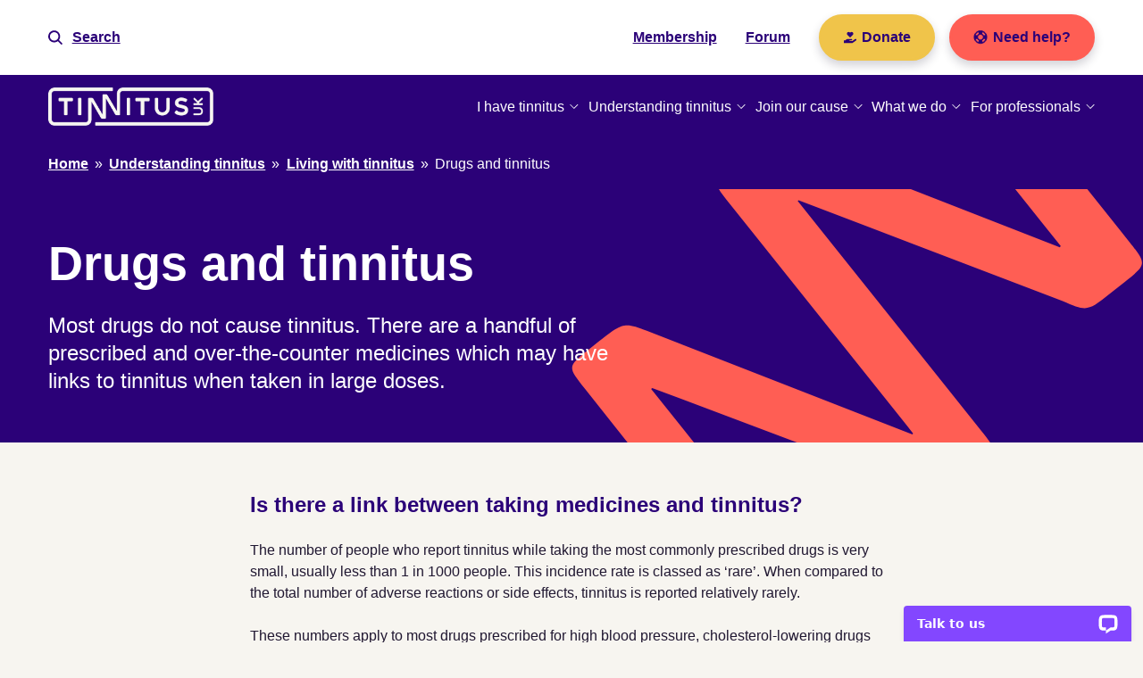

--- FILE ---
content_type: text/html; charset=UTF-8
request_url: https://tinnitus.org.uk/understanding-tinnitus/living-with-tinnitus/drugs-and-tinnitus/
body_size: 26089
content:
<!doctype html>
<html lang="en-GB">
<head>
	<script>
		// Include the following lines to define the gtag() function when
		// calling this code prior to your gtag.js or Tag Manager snippet
		window.dataLayer = window.dataLayer || [];
		function gtag(){dataLayer.push(arguments);}
		// Call the default command before gtag.js or Tag Manager runs to
		// adjust how the tags operate when they run. Modify the defaults
		// per your business requirements and prior consent granted/denied, e.g.:
		gtag('consent', 'default', {
			'ad_storage': 'denied',
			'ad_user_data': 'denied',
			'ad_personalization': 'denied',
			'analytics_storage': 'denied',
			'functionality_storage': 'denied',
			'personalization_storage': 'denied',
			'security_storage': 'denied'
		});
	</script>
	
<!-- Google Tag Manager -->
<script>(function(w,d,s,l,i){w[l]=w[l]||[];w[l].push({'gtm.start':
new Date().getTime(),event:'gtm.js'});var f=d.getElementsByTagName(s)[0],
j=d.createElement(s),dl=l!='dataLayer'?'&l='+l:'';j.async=true;j.src=
'https://www.googletagmanager.com/gtm.js?id='+i+dl;f.parentNode.insertBefore(j,f);
})(window,document,'script','dataLayer','GTM-MRXXTVN');</script>
<!-- End Google Tag Manager -->
	
<!-- Start of LiveChat (www.livechat.com) code -->
<script>
    window.__lc = window.__lc || {};
    window.__lc.license = 14491587;
    ;(function(n,t,c){function i(n){return e._h?e._h.apply(null,n):e._q.push(n)}var e={_q:[],_h:null,_v:"2.0",on:function(){i(["on",c.call(arguments)])},once:function(){i(["once",c.call(arguments)])},off:function(){i(["off",c.call(arguments)])},get:function(){if(!e._h)throw new Error("[LiveChatWidget] You can't use getters before load.");return i(["get",c.call(arguments)])},call:function(){i(["call",c.call(arguments)])},init:function(){var n=t.createElement("script");n.async=!0,n.type="text/javascript",n.src="https://cdn.livechatinc.com/tracking.js",t.head.appendChild(n)}};!n.__lc.asyncInit&&e.init(),n.LiveChatWidget=n.LiveChatWidget||e}(window,document,[].slice))
</script>
<noscript><a href="https://www.livechat.com/chat-with/14491587/" rel="nofollow">Chat with us</a>, powered by <a href="https://www.livechat.com/?welcome" rel="noopener nofollow" target="_blank">LiveChat</a></noscript>
<!-- End of LiveChat code -->
	<meta charset="UTF-8">
	<meta name="viewport" content="width=device-width, initial-scale=1">

	<link rel="profile" href="https://gmpg.org/xfn/11">

		<link rel="icon" href="https://tinnitus.org.uk/wp-content/uploads/2022/08/tinnitus-favicon-32x32.png" sizes="32x32" />
	<link rel="icon" href="https://tinnitus.org.uk/wp-content/uploads/2022/08/tinnitus-favicon-192x192.png" sizes="192x192" />
	<link rel="apple-touch-icon-precomposed" href="https://tinnitus.org.uk/wp-content/uploads/2022/08/tinnitus-favicon-180x180.png" />
	<meta name="msapplication-TileImage" content="https://tinnitus.org.uk/wp-content/uploads/2022/08/tinnitus-favicon-270x270.png" />
    <meta name="theme-color" content="#2B0178">
	
	<meta name='robots' content='index, follow, max-image-preview:large, max-snippet:-1, max-video-preview:-1' />

	<!-- This site is optimized with the Yoast SEO plugin v26.6 - https://yoast.com/wordpress/plugins/seo/ -->
	<title>Drugs and tinnitus - Tinnitus UK</title>
	<link rel="canonical" href="https://tinnitus.org.uk/understanding-tinnitus/living-with-tinnitus/drugs-and-tinnitus/" />
	<meta property="og:locale" content="en_GB" />
	<meta property="og:type" content="article" />
	<meta property="og:title" content="Drugs and tinnitus - Tinnitus UK" />
	<meta property="og:description" content="Most drugs do not cause tinnitus. There are a handful of prescribed and over-the-counter medicines which may have links to tinnitus when taken in large doses." />
	<meta property="og:url" content="https://tinnitus.org.uk/understanding-tinnitus/living-with-tinnitus/drugs-and-tinnitus/" />
	<meta property="og:site_name" content="Tinnitus UK" />
	<meta property="article:modified_time" content="2024-03-06T14:37:24+00:00" />
	<meta property="og:image" content="https://tinnitus.org.uk/wp-content/uploads/2022/10/pexels-anna-tarazevich-7904469_1920x1080px.png" />
	<meta property="og:image:width" content="1920" />
	<meta property="og:image:height" content="1080" />
	<meta property="og:image:type" content="image/png" />
	<meta name="twitter:card" content="summary_large_image" />
	<meta name="twitter:label1" content="Estimated reading time" />
	<meta name="twitter:data1" content="1 minute" />
	<script type="application/ld+json" class="yoast-schema-graph">{"@context":"https://schema.org","@graph":[{"@type":"WebPage","@id":"https://tinnitus.org.uk/understanding-tinnitus/living-with-tinnitus/drugs-and-tinnitus/","url":"https://tinnitus.org.uk/understanding-tinnitus/living-with-tinnitus/drugs-and-tinnitus/","name":"Drugs and tinnitus - Tinnitus UK","isPartOf":{"@id":"https://tinnitus.org.uk/#website"},"primaryImageOfPage":{"@id":"https://tinnitus.org.uk/understanding-tinnitus/living-with-tinnitus/drugs-and-tinnitus/#primaryimage"},"image":{"@id":"https://tinnitus.org.uk/understanding-tinnitus/living-with-tinnitus/drugs-and-tinnitus/#primaryimage"},"thumbnailUrl":"https://tinnitus.org.uk/wp-content/uploads/2022/10/pexels-anna-tarazevich-7904469_1920x1080px.png","datePublished":"2023-01-05T15:17:57+00:00","dateModified":"2024-03-06T14:37:24+00:00","breadcrumb":{"@id":"https://tinnitus.org.uk/understanding-tinnitus/living-with-tinnitus/drugs-and-tinnitus/#breadcrumb"},"inLanguage":"en-GB","potentialAction":[{"@type":"ReadAction","target":["https://tinnitus.org.uk/understanding-tinnitus/living-with-tinnitus/drugs-and-tinnitus/"]}]},{"@type":"ImageObject","inLanguage":"en-GB","@id":"https://tinnitus.org.uk/understanding-tinnitus/living-with-tinnitus/drugs-and-tinnitus/#primaryimage","url":"https://tinnitus.org.uk/wp-content/uploads/2022/10/pexels-anna-tarazevich-7904469_1920x1080px.png","contentUrl":"https://tinnitus.org.uk/wp-content/uploads/2022/10/pexels-anna-tarazevich-7904469_1920x1080px.png","width":1920,"height":1080,"caption":"Hand holding black and silver stethoscope"},{"@type":"BreadcrumbList","@id":"https://tinnitus.org.uk/understanding-tinnitus/living-with-tinnitus/drugs-and-tinnitus/#breadcrumb","itemListElement":[{"@type":"ListItem","position":1,"name":"Home","item":"https://tinnitus.org.uk/"},{"@type":"ListItem","position":2,"name":"Understanding tinnitus","item":"https://tinnitus.org.uk/understanding-tinnitus/"},{"@type":"ListItem","position":3,"name":"Living with tinnitus","item":"https://tinnitus.org.uk/understanding-tinnitus/living-with-tinnitus/"},{"@type":"ListItem","position":4,"name":"Drugs and tinnitus"}]},{"@type":"WebSite","@id":"https://tinnitus.org.uk/#website","url":"https://tinnitus.org.uk/","name":"Tinnitus UK","description":"A Reason Digital Product","potentialAction":[{"@type":"SearchAction","target":{"@type":"EntryPoint","urlTemplate":"https://tinnitus.org.uk/?s={search_term_string}"},"query-input":{"@type":"PropertyValueSpecification","valueRequired":true,"valueName":"search_term_string"}}],"inLanguage":"en-GB"}]}</script>
	<!-- / Yoast SEO plugin. -->


<link rel='dns-prefetch' href='//cc.cdn.civiccomputing.com' />
<link rel="alternate" type="application/rss+xml" title="Tinnitus UK &raquo; Feed" href="https://tinnitus.org.uk/feed/" />
<link rel="alternate" type="application/rss+xml" title="Tinnitus UK &raquo; Comments Feed" href="https://tinnitus.org.uk/comments/feed/" />
<link rel="alternate" type="text/calendar" title="Tinnitus UK &raquo; iCal Feed" href="https://tinnitus.org.uk/come-to-an-event/?ical=1" />
<link rel="alternate" title="oEmbed (JSON)" type="application/json+oembed" href="https://tinnitus.org.uk/wp-json/oembed/1.0/embed?url=https%3A%2F%2Ftinnitus.org.uk%2Funderstanding-tinnitus%2Fliving-with-tinnitus%2Fdrugs-and-tinnitus%2F" />
<link rel="alternate" title="oEmbed (XML)" type="text/xml+oembed" href="https://tinnitus.org.uk/wp-json/oembed/1.0/embed?url=https%3A%2F%2Ftinnitus.org.uk%2Funderstanding-tinnitus%2Fliving-with-tinnitus%2Fdrugs-and-tinnitus%2F&#038;format=xml" />
		<!-- This site uses the Google Analytics by MonsterInsights plugin v9.11.0 - Using Analytics tracking - https://www.monsterinsights.com/ -->
							<script src="//www.googletagmanager.com/gtag/js?id=G-TVN80JEP4E"  data-cfasync="false" data-wpfc-render="false" type="text/javascript" async></script>
			<script data-cfasync="false" data-wpfc-render="false" type="text/javascript">
				var mi_version = '9.11.0';
				var mi_track_user = true;
				var mi_no_track_reason = '';
								var MonsterInsightsDefaultLocations = {"page_location":"https:\/\/tinnitus.org.uk\/understanding-tinnitus\/living-with-tinnitus\/drugs-and-tinnitus\/"};
								MonsterInsightsDefaultLocations.page_location = window.location.href;
								if ( typeof MonsterInsightsPrivacyGuardFilter === 'function' ) {
					var MonsterInsightsLocations = (typeof MonsterInsightsExcludeQuery === 'object') ? MonsterInsightsPrivacyGuardFilter( MonsterInsightsExcludeQuery ) : MonsterInsightsPrivacyGuardFilter( MonsterInsightsDefaultLocations );
				} else {
					var MonsterInsightsLocations = (typeof MonsterInsightsExcludeQuery === 'object') ? MonsterInsightsExcludeQuery : MonsterInsightsDefaultLocations;
				}

								var disableStrs = [
										'ga-disable-G-TVN80JEP4E',
									];

				/* Function to detect opted out users */
				function __gtagTrackerIsOptedOut() {
					for (var index = 0; index < disableStrs.length; index++) {
						if (document.cookie.indexOf(disableStrs[index] + '=true') > -1) {
							return true;
						}
					}

					return false;
				}

				/* Disable tracking if the opt-out cookie exists. */
				if (__gtagTrackerIsOptedOut()) {
					for (var index = 0; index < disableStrs.length; index++) {
						window[disableStrs[index]] = true;
					}
				}

				/* Opt-out function */
				function __gtagTrackerOptout() {
					for (var index = 0; index < disableStrs.length; index++) {
						document.cookie = disableStrs[index] + '=true; expires=Thu, 31 Dec 2099 23:59:59 UTC; path=/';
						window[disableStrs[index]] = true;
					}
				}

				if ('undefined' === typeof gaOptout) {
					function gaOptout() {
						__gtagTrackerOptout();
					}
				}
								window.dataLayer = window.dataLayer || [];

				window.MonsterInsightsDualTracker = {
					helpers: {},
					trackers: {},
				};
				if (mi_track_user) {
					function __gtagDataLayer() {
						dataLayer.push(arguments);
					}

					function __gtagTracker(type, name, parameters) {
						if (!parameters) {
							parameters = {};
						}

						if (parameters.send_to) {
							__gtagDataLayer.apply(null, arguments);
							return;
						}

						if (type === 'event') {
														parameters.send_to = monsterinsights_frontend.v4_id;
							var hookName = name;
							if (typeof parameters['event_category'] !== 'undefined') {
								hookName = parameters['event_category'] + ':' + name;
							}

							if (typeof MonsterInsightsDualTracker.trackers[hookName] !== 'undefined') {
								MonsterInsightsDualTracker.trackers[hookName](parameters);
							} else {
								__gtagDataLayer('event', name, parameters);
							}
							
						} else {
							__gtagDataLayer.apply(null, arguments);
						}
					}

					__gtagTracker('js', new Date());
					__gtagTracker('set', {
						'developer_id.dZGIzZG': true,
											});
					if ( MonsterInsightsLocations.page_location ) {
						__gtagTracker('set', MonsterInsightsLocations);
					}
										__gtagTracker('config', 'G-TVN80JEP4E', {"forceSSL":"true","link_attribution":"true"} );
										window.gtag = __gtagTracker;										(function () {
						/* https://developers.google.com/analytics/devguides/collection/analyticsjs/ */
						/* ga and __gaTracker compatibility shim. */
						var noopfn = function () {
							return null;
						};
						var newtracker = function () {
							return new Tracker();
						};
						var Tracker = function () {
							return null;
						};
						var p = Tracker.prototype;
						p.get = noopfn;
						p.set = noopfn;
						p.send = function () {
							var args = Array.prototype.slice.call(arguments);
							args.unshift('send');
							__gaTracker.apply(null, args);
						};
						var __gaTracker = function () {
							var len = arguments.length;
							if (len === 0) {
								return;
							}
							var f = arguments[len - 1];
							if (typeof f !== 'object' || f === null || typeof f.hitCallback !== 'function') {
								if ('send' === arguments[0]) {
									var hitConverted, hitObject = false, action;
									if ('event' === arguments[1]) {
										if ('undefined' !== typeof arguments[3]) {
											hitObject = {
												'eventAction': arguments[3],
												'eventCategory': arguments[2],
												'eventLabel': arguments[4],
												'value': arguments[5] ? arguments[5] : 1,
											}
										}
									}
									if ('pageview' === arguments[1]) {
										if ('undefined' !== typeof arguments[2]) {
											hitObject = {
												'eventAction': 'page_view',
												'page_path': arguments[2],
											}
										}
									}
									if (typeof arguments[2] === 'object') {
										hitObject = arguments[2];
									}
									if (typeof arguments[5] === 'object') {
										Object.assign(hitObject, arguments[5]);
									}
									if ('undefined' !== typeof arguments[1].hitType) {
										hitObject = arguments[1];
										if ('pageview' === hitObject.hitType) {
											hitObject.eventAction = 'page_view';
										}
									}
									if (hitObject) {
										action = 'timing' === arguments[1].hitType ? 'timing_complete' : hitObject.eventAction;
										hitConverted = mapArgs(hitObject);
										__gtagTracker('event', action, hitConverted);
									}
								}
								return;
							}

							function mapArgs(args) {
								var arg, hit = {};
								var gaMap = {
									'eventCategory': 'event_category',
									'eventAction': 'event_action',
									'eventLabel': 'event_label',
									'eventValue': 'event_value',
									'nonInteraction': 'non_interaction',
									'timingCategory': 'event_category',
									'timingVar': 'name',
									'timingValue': 'value',
									'timingLabel': 'event_label',
									'page': 'page_path',
									'location': 'page_location',
									'title': 'page_title',
									'referrer' : 'page_referrer',
								};
								for (arg in args) {
																		if (!(!args.hasOwnProperty(arg) || !gaMap.hasOwnProperty(arg))) {
										hit[gaMap[arg]] = args[arg];
									} else {
										hit[arg] = args[arg];
									}
								}
								return hit;
							}

							try {
								f.hitCallback();
							} catch (ex) {
							}
						};
						__gaTracker.create = newtracker;
						__gaTracker.getByName = newtracker;
						__gaTracker.getAll = function () {
							return [];
						};
						__gaTracker.remove = noopfn;
						__gaTracker.loaded = true;
						window['__gaTracker'] = __gaTracker;
					})();
									} else {
										console.log("");
					(function () {
						function __gtagTracker() {
							return null;
						}

						window['__gtagTracker'] = __gtagTracker;
						window['gtag'] = __gtagTracker;
					})();
									}
			</script>
							<!-- / Google Analytics by MonsterInsights -->
		<style id='wp-img-auto-sizes-contain-inline-css' type='text/css'>
img:is([sizes=auto i],[sizes^="auto," i]){contain-intrinsic-size:3000px 1500px}
/*# sourceURL=wp-img-auto-sizes-contain-inline-css */
</style>
<link rel='stylesheet' id='tribe-events-pro-mini-calendar-block-styles-css' href='https://tinnitus.org.uk/wp-content/plugins/events-calendar-pro/build/css/tribe-events-pro-mini-calendar-block.css?ver=7.7.11' type='text/css' media='all' />
<link rel='stylesheet' id='dashicons-css' href='https://tinnitus.org.uk/wp-includes/css/dashicons.min.css?ver=6.9' type='text/css' media='all' />
<link rel='stylesheet' id='tec-variables-skeleton-css' href='https://tinnitus.org.uk/wp-content/plugins/event-tickets/common/build/css/variables-skeleton.css?ver=6.10.1' type='text/css' media='all' />
<link rel='stylesheet' id='tec-variables-full-css' href='https://tinnitus.org.uk/wp-content/plugins/event-tickets/common/build/css/variables-full.css?ver=6.10.1' type='text/css' media='all' />
<link rel='stylesheet' id='tribe-common-skeleton-style-css' href='https://tinnitus.org.uk/wp-content/plugins/event-tickets/common/build/css/common-skeleton.css?ver=6.10.1' type='text/css' media='all' />
<link rel='stylesheet' id='tribe-common-full-style-css' href='https://tinnitus.org.uk/wp-content/plugins/event-tickets/common/build/css/common-full.css?ver=6.10.1' type='text/css' media='all' />
<link rel='stylesheet' id='event-tickets-tickets-css-css' href='https://tinnitus.org.uk/wp-content/plugins/event-tickets/build/css/tickets.css?ver=5.27.3' type='text/css' media='all' />
<link rel='stylesheet' id='event-tickets-tickets-rsvp-css-css' href='https://tinnitus.org.uk/wp-content/plugins/event-tickets/build/css/rsvp-v1.css?ver=5.27.3' type='text/css' media='all' />
<link rel='stylesheet' id='wp-block-library-css' href='https://tinnitus.org.uk/wp-includes/css/dist/block-library/style.min.css?ver=6.9' type='text/css' media='all' />
<style id='global-styles-inline-css' type='text/css'>
:root{--wp--preset--aspect-ratio--square: 1;--wp--preset--aspect-ratio--4-3: 4/3;--wp--preset--aspect-ratio--3-4: 3/4;--wp--preset--aspect-ratio--3-2: 3/2;--wp--preset--aspect-ratio--2-3: 2/3;--wp--preset--aspect-ratio--16-9: 16/9;--wp--preset--aspect-ratio--9-16: 9/16;--wp--preset--color--black: #000000;--wp--preset--color--cyan-bluish-gray: #abb8c3;--wp--preset--color--white: #ffffff;--wp--preset--color--pale-pink: #f78da7;--wp--preset--color--vivid-red: #cf2e2e;--wp--preset--color--luminous-vivid-orange: #ff6900;--wp--preset--color--luminous-vivid-amber: #fcb900;--wp--preset--color--light-green-cyan: #7bdcb5;--wp--preset--color--vivid-green-cyan: #00d084;--wp--preset--color--pale-cyan-blue: #8ed1fc;--wp--preset--color--vivid-cyan-blue: #0693e3;--wp--preset--color--vivid-purple: #9b51e0;--wp--preset--gradient--vivid-cyan-blue-to-vivid-purple: linear-gradient(135deg,rgb(6,147,227) 0%,rgb(155,81,224) 100%);--wp--preset--gradient--light-green-cyan-to-vivid-green-cyan: linear-gradient(135deg,rgb(122,220,180) 0%,rgb(0,208,130) 100%);--wp--preset--gradient--luminous-vivid-amber-to-luminous-vivid-orange: linear-gradient(135deg,rgb(252,185,0) 0%,rgb(255,105,0) 100%);--wp--preset--gradient--luminous-vivid-orange-to-vivid-red: linear-gradient(135deg,rgb(255,105,0) 0%,rgb(207,46,46) 100%);--wp--preset--gradient--very-light-gray-to-cyan-bluish-gray: linear-gradient(135deg,rgb(238,238,238) 0%,rgb(169,184,195) 100%);--wp--preset--gradient--cool-to-warm-spectrum: linear-gradient(135deg,rgb(74,234,220) 0%,rgb(151,120,209) 20%,rgb(207,42,186) 40%,rgb(238,44,130) 60%,rgb(251,105,98) 80%,rgb(254,248,76) 100%);--wp--preset--gradient--blush-light-purple: linear-gradient(135deg,rgb(255,206,236) 0%,rgb(152,150,240) 100%);--wp--preset--gradient--blush-bordeaux: linear-gradient(135deg,rgb(254,205,165) 0%,rgb(254,45,45) 50%,rgb(107,0,62) 100%);--wp--preset--gradient--luminous-dusk: linear-gradient(135deg,rgb(255,203,112) 0%,rgb(199,81,192) 50%,rgb(65,88,208) 100%);--wp--preset--gradient--pale-ocean: linear-gradient(135deg,rgb(255,245,203) 0%,rgb(182,227,212) 50%,rgb(51,167,181) 100%);--wp--preset--gradient--electric-grass: linear-gradient(135deg,rgb(202,248,128) 0%,rgb(113,206,126) 100%);--wp--preset--gradient--midnight: linear-gradient(135deg,rgb(2,3,129) 0%,rgb(40,116,252) 100%);--wp--preset--font-size--small: 13px;--wp--preset--font-size--medium: 20px;--wp--preset--font-size--large: 36px;--wp--preset--font-size--x-large: 42px;--wp--preset--spacing--20: 0.44rem;--wp--preset--spacing--30: 0.67rem;--wp--preset--spacing--40: 1rem;--wp--preset--spacing--50: 1.5rem;--wp--preset--spacing--60: 2.25rem;--wp--preset--spacing--70: 3.38rem;--wp--preset--spacing--80: 5.06rem;--wp--preset--shadow--natural: 6px 6px 9px rgba(0, 0, 0, 0.2);--wp--preset--shadow--deep: 12px 12px 50px rgba(0, 0, 0, 0.4);--wp--preset--shadow--sharp: 6px 6px 0px rgba(0, 0, 0, 0.2);--wp--preset--shadow--outlined: 6px 6px 0px -3px rgb(255, 255, 255), 6px 6px rgb(0, 0, 0);--wp--preset--shadow--crisp: 6px 6px 0px rgb(0, 0, 0);}:where(.is-layout-flex){gap: 0.5em;}:where(.is-layout-grid){gap: 0.5em;}body .is-layout-flex{display: flex;}.is-layout-flex{flex-wrap: wrap;align-items: center;}.is-layout-flex > :is(*, div){margin: 0;}body .is-layout-grid{display: grid;}.is-layout-grid > :is(*, div){margin: 0;}:where(.wp-block-columns.is-layout-flex){gap: 2em;}:where(.wp-block-columns.is-layout-grid){gap: 2em;}:where(.wp-block-post-template.is-layout-flex){gap: 1.25em;}:where(.wp-block-post-template.is-layout-grid){gap: 1.25em;}.has-black-color{color: var(--wp--preset--color--black) !important;}.has-cyan-bluish-gray-color{color: var(--wp--preset--color--cyan-bluish-gray) !important;}.has-white-color{color: var(--wp--preset--color--white) !important;}.has-pale-pink-color{color: var(--wp--preset--color--pale-pink) !important;}.has-vivid-red-color{color: var(--wp--preset--color--vivid-red) !important;}.has-luminous-vivid-orange-color{color: var(--wp--preset--color--luminous-vivid-orange) !important;}.has-luminous-vivid-amber-color{color: var(--wp--preset--color--luminous-vivid-amber) !important;}.has-light-green-cyan-color{color: var(--wp--preset--color--light-green-cyan) !important;}.has-vivid-green-cyan-color{color: var(--wp--preset--color--vivid-green-cyan) !important;}.has-pale-cyan-blue-color{color: var(--wp--preset--color--pale-cyan-blue) !important;}.has-vivid-cyan-blue-color{color: var(--wp--preset--color--vivid-cyan-blue) !important;}.has-vivid-purple-color{color: var(--wp--preset--color--vivid-purple) !important;}.has-black-background-color{background-color: var(--wp--preset--color--black) !important;}.has-cyan-bluish-gray-background-color{background-color: var(--wp--preset--color--cyan-bluish-gray) !important;}.has-white-background-color{background-color: var(--wp--preset--color--white) !important;}.has-pale-pink-background-color{background-color: var(--wp--preset--color--pale-pink) !important;}.has-vivid-red-background-color{background-color: var(--wp--preset--color--vivid-red) !important;}.has-luminous-vivid-orange-background-color{background-color: var(--wp--preset--color--luminous-vivid-orange) !important;}.has-luminous-vivid-amber-background-color{background-color: var(--wp--preset--color--luminous-vivid-amber) !important;}.has-light-green-cyan-background-color{background-color: var(--wp--preset--color--light-green-cyan) !important;}.has-vivid-green-cyan-background-color{background-color: var(--wp--preset--color--vivid-green-cyan) !important;}.has-pale-cyan-blue-background-color{background-color: var(--wp--preset--color--pale-cyan-blue) !important;}.has-vivid-cyan-blue-background-color{background-color: var(--wp--preset--color--vivid-cyan-blue) !important;}.has-vivid-purple-background-color{background-color: var(--wp--preset--color--vivid-purple) !important;}.has-black-border-color{border-color: var(--wp--preset--color--black) !important;}.has-cyan-bluish-gray-border-color{border-color: var(--wp--preset--color--cyan-bluish-gray) !important;}.has-white-border-color{border-color: var(--wp--preset--color--white) !important;}.has-pale-pink-border-color{border-color: var(--wp--preset--color--pale-pink) !important;}.has-vivid-red-border-color{border-color: var(--wp--preset--color--vivid-red) !important;}.has-luminous-vivid-orange-border-color{border-color: var(--wp--preset--color--luminous-vivid-orange) !important;}.has-luminous-vivid-amber-border-color{border-color: var(--wp--preset--color--luminous-vivid-amber) !important;}.has-light-green-cyan-border-color{border-color: var(--wp--preset--color--light-green-cyan) !important;}.has-vivid-green-cyan-border-color{border-color: var(--wp--preset--color--vivid-green-cyan) !important;}.has-pale-cyan-blue-border-color{border-color: var(--wp--preset--color--pale-cyan-blue) !important;}.has-vivid-cyan-blue-border-color{border-color: var(--wp--preset--color--vivid-cyan-blue) !important;}.has-vivid-purple-border-color{border-color: var(--wp--preset--color--vivid-purple) !important;}.has-vivid-cyan-blue-to-vivid-purple-gradient-background{background: var(--wp--preset--gradient--vivid-cyan-blue-to-vivid-purple) !important;}.has-light-green-cyan-to-vivid-green-cyan-gradient-background{background: var(--wp--preset--gradient--light-green-cyan-to-vivid-green-cyan) !important;}.has-luminous-vivid-amber-to-luminous-vivid-orange-gradient-background{background: var(--wp--preset--gradient--luminous-vivid-amber-to-luminous-vivid-orange) !important;}.has-luminous-vivid-orange-to-vivid-red-gradient-background{background: var(--wp--preset--gradient--luminous-vivid-orange-to-vivid-red) !important;}.has-very-light-gray-to-cyan-bluish-gray-gradient-background{background: var(--wp--preset--gradient--very-light-gray-to-cyan-bluish-gray) !important;}.has-cool-to-warm-spectrum-gradient-background{background: var(--wp--preset--gradient--cool-to-warm-spectrum) !important;}.has-blush-light-purple-gradient-background{background: var(--wp--preset--gradient--blush-light-purple) !important;}.has-blush-bordeaux-gradient-background{background: var(--wp--preset--gradient--blush-bordeaux) !important;}.has-luminous-dusk-gradient-background{background: var(--wp--preset--gradient--luminous-dusk) !important;}.has-pale-ocean-gradient-background{background: var(--wp--preset--gradient--pale-ocean) !important;}.has-electric-grass-gradient-background{background: var(--wp--preset--gradient--electric-grass) !important;}.has-midnight-gradient-background{background: var(--wp--preset--gradient--midnight) !important;}.has-small-font-size{font-size: var(--wp--preset--font-size--small) !important;}.has-medium-font-size{font-size: var(--wp--preset--font-size--medium) !important;}.has-large-font-size{font-size: var(--wp--preset--font-size--large) !important;}.has-x-large-font-size{font-size: var(--wp--preset--font-size--x-large) !important;}
/*# sourceURL=global-styles-inline-css */
</style>

<style id='classic-theme-styles-inline-css' type='text/css'>
/*! This file is auto-generated */
.wp-block-button__link{color:#fff;background-color:#32373c;border-radius:9999px;box-shadow:none;text-decoration:none;padding:calc(.667em + 2px) calc(1.333em + 2px);font-size:1.125em}.wp-block-file__button{background:#32373c;color:#fff;text-decoration:none}
/*# sourceURL=/wp-includes/css/classic-themes.min.css */
</style>
<link rel='stylesheet' id='wpsl-styles-css' href='https://tinnitus.org.uk/wp-content/plugins/wp-store-locator/css/styles.min.css?ver=2.2.261' type='text/css' media='all' />
<link rel='stylesheet' id='montere-style-css' href='https://tinnitus.org.uk/wp-content/themes/montere/dist/css/montere-style.c09eb3cf88caf284d242.css?ver=6.9' type='text/css' media='all' />
<link rel='stylesheet' id='montere-app-style-css' href='https://tinnitus.org.uk/wp-content/themes/montere/dist/css/montere-app.e3ddb7adeb63b7f7aede.css?ver=6.9' type='text/css' media='all' />
<link rel='stylesheet' id='event-tickets-rsvp-css' href='https://tinnitus.org.uk/wp-content/plugins/event-tickets/build/css/rsvp.css?ver=5.27.3' type='text/css' media='all' />
<script type="text/javascript" src="https://tinnitus.org.uk/wp-includes/js/jquery/jquery.min.js?ver=3.7.1" id="jquery-core-js"></script>
<script type="text/javascript" src="https://tinnitus.org.uk/wp-includes/js/jquery/jquery-migrate.min.js?ver=3.4.1" id="jquery-migrate-js"></script>
<script type="text/javascript" src="https://tinnitus.org.uk/wp-content/plugins/google-analytics-for-wordpress/assets/js/frontend-gtag.js?ver=9.11.0" id="monsterinsights-frontend-script-js" async="async" data-wp-strategy="async"></script>
<script data-cfasync="false" data-wpfc-render="false" type="text/javascript" id='monsterinsights-frontend-script-js-extra'>/* <![CDATA[ */
var monsterinsights_frontend = {"js_events_tracking":"true","download_extensions":"doc,pdf,ppt,zip,xls,docx,pptx,xlsx","inbound_paths":"[{\"path\":\"\\\/go\\\/\",\"label\":\"affiliate\"},{\"path\":\"\\\/recommend\\\/\",\"label\":\"affiliate\"}]","home_url":"https:\/\/tinnitus.org.uk","hash_tracking":"false","v4_id":"G-TVN80JEP4E"};/* ]]> */
</script>
<script type="text/javascript" src="https://tinnitus.org.uk/wp-content/themes/montere/dist/js/montere-app.d4c97b57bea8b554d806.js?ver=1" id="montere-script-js"></script>
<link rel="https://api.w.org/" href="https://tinnitus.org.uk/wp-json/" /><link rel="alternate" title="JSON" type="application/json" href="https://tinnitus.org.uk/wp-json/wp/v2/pages/1110" /><link rel="EditURI" type="application/rsd+xml" title="RSD" href="https://tinnitus.org.uk/xmlrpc.php?rsd" />
<link rel='shortlink' href='https://tinnitus.org.uk/?p=1110' />
<meta name="et-api-version" content="v1"><meta name="et-api-origin" content="https://tinnitus.org.uk"><link rel="https://theeventscalendar.com/" href="https://tinnitus.org.uk/wp-json/tribe/tickets/v1/" /><meta name="tec-api-version" content="v1"><meta name="tec-api-origin" content="https://tinnitus.org.uk"><link rel="alternate" href="https://tinnitus.org.uk/wp-json/tribe/events/v1/" /></head>

<body class="wp-singular page-template-default page page-id-1110 page-child parent-pageid-358 wp-theme-montere tribe-no-js tec-no-tickets-on-recurring tec-no-rsvp-on-recurring tribe-theme-montere">


<!-- Google Tag Manager (noscript) -->
<noscript><iframe src="https://www.googletagmanager.com/ns.html?id=GTM-MRXXTVN"
height="0" width="0" style="display:none;visibility:hidden"></iframe></noscript>
<!-- End Google Tag Manager (noscript) -->

<div id="page" class="site">
	<a class="skip-link screen-reader-text" href="#content">
		Skip to content	</a>

	
<header class="section utility-header utility-header--standard" role="banner">
	<div class="container">
		
<ul class="utility-header__menu">
	<li class="utility-header__menu-item">
		<a
			href="#"
			class="utility-header__menu-link utility-header__menu-link--search"
			aria-labelledby="utility-header-label"
			role="button"
		>
			<?xml version="1.0" encoding="UTF-8"?><svg aria-hidden="true" class="icon utility-header__menu-icon" width="36px" height="36px" viewBox="0 0 36 36" version="1.1" xmlns="http://www.w3.org/2000/svg" xmlns:xlink="http://www.w3.org/1999/xlink"><!--Generator: Sketch 51.2 (57519) - http://www.bohemiancoding.com/sketch--><title>VisualV1 - Search</title><desc>Created with Sketch.</desc><g stroke="none" stroke-width="1" fill="none" fill-rule="evenodd"><g fill="currentColor" fill-rule="nonzero"><path d="M15.0552,30.3912 C7.8827418,30.3924983 1.70827268,25.3268255 0.308113153,18.2923595 C-1.09204638,11.2578935 2.67210332,4.21401055 9.29839904,1.46876676 C15.9246948,-1.27647702 23.5674518,1.04157701 27.5523412,7.00520132 C31.5372306,12.9688256 30.7543035,20.9169157 25.6824,25.9884 C22.869852,28.8159217 19.043333,30.4012309 15.0552,30.3912 Z M15.0552,4.6476 C9.94645187,4.64266557 5.54593921,8.24788095 4.54567953,13.2577524 C3.54541985,18.2676239 6.22411414,23.2862579 10.9430688,25.2435005 C15.6620235,27.2007431 21.1064026,25.5512506 23.9456024,21.3041014 C26.7848023,17.0569522 26.2277404,11.3955238 22.6152,7.7832 C20.6141945,5.77163723 17.89252,4.64279034 15.0552,4.6476 Z"></path><path d="M33.4404,35.9064 C32.8677254,35.9058959 32.31869,35.6779944 31.914,35.2728 L22.6296,25.9884 C21.7972499,25.1434141 21.8019651,23.7853338 22.6401625,22.946148 C23.47836,22.1069621 24.8364337,22.1006464 25.6824,22.932 L34.9704,32.22 C35.5878173,32.8381856 35.7720173,33.7674414 35.437097,34.5744024 C35.1021767,35.3813633 34.3141031,35.9070876 33.4404,35.9064 Z"></path></g></g></svg>
			<span id="utility-header-label" class="utility-header__menu-label">
				Search			</span>
		</a>
	</li>

			<li class="utility-header__menu-item">
			<a
				href="https://tinnitus.org.uk/join-the-cause/become-a-member/"
				class="utility-header__menu-link utility-header__menu-link--secondary-action"
							>
				<span class="utility-header__menu-label">
					Membership				</span>
			</a>
		</li>
			<li class="utility-header__menu-item">
			<a
				href="https://healthunlocked.com/bta"
				class="utility-header__menu-link utility-header__menu-link--secondary-action"
							>
				<span class="utility-header__menu-label">
					Forum				</span>
			</a>
		</li>
	
			<li class="utility-header__menu-item">
			<a
				href="https://tinnitus.org.uk/join-the-cause/donate/"
				class="utility-header__menu-link utility-header__menu-link--main-action btn btn--secondary"
							>
				<svg aria-hidden="true" class="icon utility-header__menu-icon" role="img" viewBox="0 0 16 13" fill="none" xmlns="http://www.w3.org/2000/svg"><path d="M7.68506 6.40999C7.85794 6.58925 8.14194 6.58925 8.31482 6.40999L10.9845 3.63421C11.7624 2.82919 11.7184 1.49282 10.8449 0.749049C10.0823 0.098855 8.94951 0.216741 8.25431 0.936791L7.97895 1.2184L7.72458 0.935722C7.03061 0.215647 5.89459 0.0977855 5.11419 0.748077C4.26464 1.49234 4.21525 2.82967 4.99812 3.63421L7.68506 6.40999ZM14.921 8.49548C14.597 8.06258 13.9791 7.969 13.5398 8.28963L10.5837 10.4327H7.60529C7.38925 10.4327 7.23238 10.2565 7.23238 10.0657C7.23238 9.85311 7.41143 9.69866 7.60529 9.69866H9.53777C9.91068 9.69866 10.2972 9.43445 10.3619 9.05163C10.4421 8.58738 10.0626 8.1433 9.58099 8.1433H5.60811C4.96354 8.1433 4.29625 8.36814 3.77763 8.78134L2.62926 9.69866L1.26183 9.69805C1.04579 9.69805 0.888916 9.87488 0.888916 10.0874L0.888672 12.3772C0.888672 12.5911 1.06774 12.7661 1.26158 12.7661H9.80894C10.353 12.7661 10.8936 12.5914 11.3327 12.2732L14.6691 9.85444C15.1507 9.53579 15.2446 8.92813 14.921 8.49548Z" fill="#2B0178"></path></svg>
				<span class="utility-header__menu-label">
					Donate				</span>
			</a>
		</li>
			<li class="utility-header__menu-item">
			<a
				href="https://tinnitus.org.uk/how-we-can-help/"
				class="utility-header__menu-link utility-header__menu-link--main-action btn btn--tertiary"
							>
				<svg aria-hidden="true" class="icon utility-header__menu-icon" role="img" viewBox="0 0 18 18" fill="none" xmlns="http://www.w3.org/2000/svg"><path d="M16.9784 7.95783C16.9275 7.24935 16.782 6.55089 16.5457 5.88109C16.1469 4.75663 15.5031 3.73497 14.661 2.89014C13.8166 2.04671 12.7955 1.40149 11.6714 1.00112C11.0014 0.763906 10.3028 0.617517 9.59399 0.565862C9.39731 0.551301 9.19629 0.543823 8.99921 0.543823C8.80213 0.543823 8.60584 0.550907 8.40522 0.565468C7.69685 0.616651 6.99847 0.762237 6.32861 0.998368C5.2045 1.3987 4.18335 2.04392 3.33899 2.88739C2.49691 3.73234 1.85304 4.75395 1.45395 5.87834C1.2179 6.54821 1.07238 7.24664 1.02124 7.95508C1.00708 8.14752 1 8.3443 1 8.54028C1 8.74256 1.00747 8.94563 1.02242 9.14437C1.07514 9.85234 1.22211 10.5501 1.45946 11.2191C1.86037 12.3412 2.50528 13.3602 3.34764 14.2026C4.19146 15.0451 5.21178 15.6895 6.33491 16.0893C7.00351 16.3251 7.70054 16.4706 8.40758 16.5222C8.60663 16.5367 8.80607 16.5438 9.00079 16.5438C9.19551 16.5438 9.39809 16.5363 9.59517 16.5218C10.3021 16.4703 10.999 16.3248 11.6675 16.0889C12.7896 15.6894 13.8092 15.0459 14.6528 14.2046C15.4948 13.362 16.1397 12.343 16.5409 11.2211C16.778 10.5519 16.9249 9.85401 16.9776 9.14595C16.9925 8.94917 17 8.74453 17 8.54225C16.9992 8.34666 16.9921 8.14988 16.9784 7.95783ZM8.73644 5.00624C8.82534 4.99994 8.91425 4.99679 9.00079 4.99679C9.08733 4.99679 9.17741 4.99994 9.26513 5.00663C9.57896 5.02937 9.8883 5.09423 10.1848 5.19947C10.6821 5.37826 11.1336 5.66511 11.5069 6.03937C11.8801 6.41364 12.1657 6.86603 12.3433 7.36397C12.4477 7.6605 12.512 7.96969 12.5344 8.2833C12.5407 8.3683 12.5439 8.45567 12.5439 8.54264C12.5439 8.62962 12.5407 8.72289 12.5341 8.81065C12.5108 9.12409 12.4457 9.43301 12.3405 9.72918C12.1621 10.2255 11.8763 10.6763 11.5034 11.0492C11.1305 11.4221 10.6798 11.7079 10.1837 11.8862C9.88778 11.9907 9.57927 12.0552 9.26631 12.0779C9.09071 12.0907 8.91441 12.0907 8.7388 12.0779C8.42534 12.0552 8.1163 11.9907 7.81989 11.8862C7.32311 11.7083 6.87183 11.4227 6.49839 11.0497C6.12495 10.6768 5.83861 10.2259 5.65988 9.72918C5.55492 9.43309 5.48983 9.12433 5.46634 8.81104C5.46005 8.72289 5.45651 8.63237 5.45651 8.54264C5.45651 8.45291 5.45966 8.3683 5.46595 8.2829C5.48927 7.96917 5.55449 7.65998 5.65988 7.36358C5.83746 6.86566 6.12313 6.4133 6.49634 6.03904C6.86956 5.66478 7.32104 5.37791 7.81831 5.19908C8.11451 5.09481 8.42327 5.03049 8.73644 5.00781V5.00624ZM3.89797 3.44347C4.65681 2.68424 5.57457 2.10291 6.58509 1.74138L7.49968 4.47771C6.9109 4.69374 6.37638 5.03583 5.93351 5.48006C5.49063 5.92428 5.15009 6.45992 4.93569 7.04953L2.20018 6.13493C2.56029 5.12371 3.14016 4.20502 3.89797 3.44504V3.44347ZM3.90544 13.6465C3.14805 12.8885 2.56771 11.9722 2.20608 10.9633L4.94119 10.0487C5.15736 10.6357 5.49865 11.1685 5.94134 11.6103C6.38404 12.052 6.91754 12.3921 7.50479 12.6068L6.5906 15.3435C5.58145 14.9836 4.66446 14.4046 3.90544 13.6481V13.6465ZM14.0965 13.6465C13.3377 14.4035 12.4207 14.9829 11.4114 15.3431L10.4984 12.6084C11.0856 12.3936 11.6191 12.0535 12.0617 11.6118C12.5044 11.1701 12.8457 10.6372 13.062 10.0503L15.7975 10.9649C15.4353 11.9739 14.8545 12.8902 14.0965 13.6481V13.6465ZM13.0663 7.04953C12.8519 6.45992 12.5113 5.92428 12.0685 5.48006C11.6256 5.03583 11.0911 4.69374 10.5023 4.47771L11.4169 1.74138C12.4274 2.10291 13.3452 2.68424 14.104 3.44347C14.8621 4.20375 15.4419 5.12305 15.8014 6.13493L13.0663 7.04953Z" fill="#2B0178" stroke="#2B0178"></path></svg>
				<span class="utility-header__menu-label">
					Need help?				</span>
			</a>
		</li>
	</ul>
	</div>
</header>


<div
	id="search-site-overlay"
	class="search-overlay"
	role="dialog"
	aria-hidden="true"
	aria-labelledby="search-site-overlay-label"
	aria-describedby="search-site-overlay-text">
	<button class="search-overlay__close-btn btn" type="button">
		<?xml version="1.0" encoding="UTF-8"?><svg aria-hidden="true" class="icon close-button-icon" width="36px" height="36px" viewBox="0 0 36 36" version="1.1" xmlns="http://www.w3.org/2000/svg" xmlns:xlink="http://www.w3.org/1999/xlink"><!--Generator: Sketch 51.2 (57519) - http://www.bohemiancoding.com/sketch--><title>VisualV1 - Cross</title><desc>Created with Sketch.</desc><defs></defs><g stroke="none" stroke-width="1" fill="none" fill-rule="evenodd"><g fill="currentColor" fill-rule="nonzero"><path d="M3.11111111,35.7244444 C2.03327412,35.7234964 1.06198842,35.0737954 0.649646307,34.0779503 C0.237304194,33.0821052 0.46499448,31.9359531 1.22666667,31.1733333 L31.2266667,1.17333333 C31.891451,0.459899813 32.8926419,0.166225132 33.8374717,0.407518073 C34.7823014,0.648811014 35.5200779,1.38658747 35.7613708,2.33141721 C36.0026638,3.27624696 35.7089891,4.27743794 34.9955556,4.94222222 L4.99555556,34.9422222 C4.49593828,35.4424622 3.8181168,35.723822 3.11111111,35.7244444 Z"></path><path d="M33.1022222,35.7244444 C32.3952165,35.723822 31.7173951,35.4424622 31.2177778,34.9422222 L1.21777778,4.94222222 C0.504344257,4.27743794 0.210669577,3.27624696 0.451962518,2.33141721 C0.693255459,1.38658747 1.43103191,0.648811014 2.37586166,0.407518073 C3.32069141,0.166225132 4.32188238,0.459899813 4.98666667,1.17333333 L34.9866667,31.1733333 C35.7483389,31.9359531 35.9760291,33.0821052 35.563687,34.0779503 C35.1513449,35.0737954 34.1800592,35.7234964 33.1022222,35.7244444 Z"></path></g></g></svg>		<span>Close</span>
	</button>

	<div class="search-overlay__form">
		<div class="container">
			<h2 id="search-site-overlay-label">
				Search			</h2>

						<p id="search-site-overlay-text">
				Enter your keywords and then press the search button.			</p>
			
			
<form id="searchform" class="search-form-global" action="/" method="get">
	<label class="screen-reader-text" for="search">
		Your search term	</label>

	<input type="text" name="s" id="search" value="" />

	<button class="btn btn--secondary"  type="submit">
		Search		<?xml version="1.0" encoding="UTF-8"?><svg class="icon insight-teaser__icon" width="33px" height="24px" viewBox="0 0 33 24" version="1.1" xmlns="http://www.w3.org/2000/svg" xmlns:xlink="http://www.w3.org/1999/xlink"><!--Generator: Sketch 51.2 (57519) - http://www.bohemiancoding.com/sketch--><title>VisualV1 - Arrow</title><desc>Created with Sketch.</desc><g stroke-width="0" fill="none" fill-rule="evenodd"><g fill="currentColor" fill-rule="nonzero"><path d="M19.995,23.96625 C19.085575,23.9654501 18.2660527,23.4172648 17.9181391,22.5770205 C17.5702254,21.7367762 17.7623391,20.7697105 18.405,20.12625 L26.655,11.87625 L18.88875,4.11 C18.3129761,3.54283617 18.0856243,2.71043631 18.2931483,1.92933184 C18.5006723,1.14822738 19.1111868,0.538431984 19.8925353,0.331828709 C20.6738838,0.125225433 21.5060151,0.353558067 22.0725,0.93 L31.4475,10.28625 C32.3248601,11.1647026 32.3248601,12.5877974 31.4475,13.46625 L21.6,23.3175 C21.1729313,23.7391476 20.5951106,23.972706 19.995,23.96625 Z"></path><path d="M28.4628594,13.875 L2.15214063,13.875 C0.976809642,13.875 0.024015625,12.922206 0.024015625,11.746875 C0.024015625,10.571544 0.976809642,9.61875 2.15214063,9.61875 L28.4628594,9.61875 C29.6381904,9.61875 30.5909844,10.571544 30.5909844,11.746875 C30.5909844,12.922206 29.6381904,13.875 28.4628594,13.875 Z"></path></g></g></svg>	</button>
</form>
		</div>
	</div>
</div>

<header class="section section--separated section--no-spacing standard-header standard-header--standard" role="banner">
	<div class="container">
		
<a
	href="#"
	class="mobile-menu-overlay__search utility-header__menu-link--search"
	aria-labelledby="mobile-search-label"
	role="button"
>
	<?xml version="1.0" encoding="UTF-8"?><svg aria-hidden="true" class="icon mobile-menu-overlay__search--icon" width="36px" height="36px" viewBox="0 0 36 36" version="1.1" xmlns="http://www.w3.org/2000/svg" xmlns:xlink="http://www.w3.org/1999/xlink"><!--Generator: Sketch 51.2 (57519) - http://www.bohemiancoding.com/sketch--><title>VisualV1 - Search</title><desc>Created with Sketch.</desc><g stroke="none" stroke-width="1" fill="none" fill-rule="evenodd"><g fill="currentColor" fill-rule="nonzero"><path d="M15.0552,30.3912 C7.8827418,30.3924983 1.70827268,25.3268255 0.308113153,18.2923595 C-1.09204638,11.2578935 2.67210332,4.21401055 9.29839904,1.46876676 C15.9246948,-1.27647702 23.5674518,1.04157701 27.5523412,7.00520132 C31.5372306,12.9688256 30.7543035,20.9169157 25.6824,25.9884 C22.869852,28.8159217 19.043333,30.4012309 15.0552,30.3912 Z M15.0552,4.6476 C9.94645187,4.64266557 5.54593921,8.24788095 4.54567953,13.2577524 C3.54541985,18.2676239 6.22411414,23.2862579 10.9430688,25.2435005 C15.6620235,27.2007431 21.1064026,25.5512506 23.9456024,21.3041014 C26.7848023,17.0569522 26.2277404,11.3955238 22.6152,7.7832 C20.6141945,5.77163723 17.89252,4.64279034 15.0552,4.6476 Z"></path><path d="M33.4404,35.9064 C32.8677254,35.9058959 32.31869,35.6779944 31.914,35.2728 L22.6296,25.9884 C21.7972499,25.1434141 21.8019651,23.7853338 22.6401625,22.946148 C23.47836,22.1069621 24.8364337,22.1006464 25.6824,22.932 L34.9704,32.22 C35.5878173,32.8381856 35.7720173,33.7674414 35.437097,34.5744024 C35.1021767,35.3813633 34.3141031,35.9070876 33.4404,35.9064 Z"></path></g></g></svg>
	<span id="mobile-search-label" class="mobile-menu-overlay__search--label">
		Search	</span>
</a>

<a href="https://tinnitus.org.uk" class="standard-header__logo-link">
			<picture>
							<source media="(max-width: 360px)" srcset="https://tinnitus.org.uk/wp-content/uploads/2022/08/tinnitus-logo-white.png">
			
			<source media="(min-width: 361px)" srcset="https://tinnitus.org.uk/wp-content/uploads/2022/08/tinnitus-white-logo.png">
			<img src="https://tinnitus.org.uk/wp-content/uploads/2022/08/tinnitus-white-logo.png" alt="Tinnitus UK" class="standard-header__logo">
		</picture>
	</a>

<button class="btn standard-header__menu-button" aria-expanded="false" aria-controls="mobile-menu">
	<?xml version="1.0" encoding="UTF-8"?><svg aria-hidden="true" class="icon standard-header__menu-icon" width="46px" height="36px" viewBox="0 0 46 36" version="1.1" xmlns="http://www.w3.org/2000/svg" xmlns:xlink="http://www.w3.org/1999/xlink"><!--Generator: Sketch 51.2 (57519) - http://www.bohemiancoding.com/sketch--><title>VisualV1 - Home </title><desc>Created with Sketch.</desc><g stroke="none" stroke-width="1" fill="none" fill-rule="evenodd"><g fill="currentColor" fill-rule="nonzero"><path d="M42.9230769,5.75538462 L2.76923077,5.75538462 C1.23982685,5.75538462 0,4.51555777 0,2.98615385 C0,1.45674992 1.23982685,0.216923077 2.76923077,0.216923077 L42.9230769,0.216923077 C44.4524808,0.216923077 45.6923077,1.45674992 45.6923077,2.98615385 C45.6923077,4.51555777 44.4524808,5.75538462 42.9230769,5.75538462 Z"></path><path d="M35.1461538,20.7692308 L2.76923077,20.7692308 C1.23982685,20.7692308 0,19.5294039 0,18 C0,16.4705961 1.23982685,15.2307692 2.76923077,15.2307692 L35.1553846,15.2307692 C36.6847885,15.2307692 37.9246154,16.4705961 37.9246154,18 C37.9246154,19.5294039 36.6847885,20.7692308 35.1553846,20.7692308 L35.1461538,20.7692308 Z"></path><path d="M23.3307692,35.7830769 L2.76923077,35.7830769 C1.23982685,35.7830769 0,34.5432501 0,33.0138462 C0,31.4844422 1.23982685,30.2446154 2.76923077,30.2446154 L23.34,30.2446154 C24.8694039,30.2446154 26.1092308,31.4844422 26.1092308,33.0138462 C26.1092308,34.5432501 24.8694039,35.7830769 23.34,35.7830769 L23.3307692,35.7830769 Z"></path></g></g></svg> <span class="standard-header__menu-text">Menu</span>
</button>

<button class="mobile-menu-overlay__close-button btn" aria-label="Close navigation menu" type="button">
	<span>Close</span>
</button>

<nav class="standard-header__nav" role="navigation">
			<ul id="montere-desktop-menu" class="standard-header__menu"><li id="menu-item-343" class="menu-item menu-item-type-post_type menu-item-object-page menu-item-has-children menu-item-343 standard-header__mega-menu standard-header__menu-item"><a href="https://tinnitus.org.uk/support-for-you/" class="standard-header__menu-link"><span>I have tinnitus</span></a>
<div class="mega-menu">
<div class="container">
<ul class="mega-menu__title"><li><h2><span class="mega-menu__title--item">I have tinnitus</span></h2></li></ul>
<div class="mega-menu__wrapper">
<ul class="sub-menu sub-drop-menu">
	<li id="menu-item-421" class="menu-item menu-item-type-post_type menu-item-object-page menu-item-421 standard-header__menu-item"><a href="https://tinnitus.org.uk/how-we-can-help/new-to-tinnitus/" class="standard-header__menu-link"><span>New to tinnitus</span></a></li>
	<li id="menu-item-1036" class="menu-item menu-item-type-post_type menu-item-object-page menu-item-1036 standard-header__menu-item"><a href="https://tinnitus.org.uk/how-we-can-help/" class="standard-header__menu-link"><span>I need to talk to someone</span></a></li>
	<li id="menu-item-422" class="menu-item menu-item-type-post_type menu-item-object-page menu-item-422 standard-header__menu-item"><a href="https://tinnitus.org.uk/support-for-you/what-can-i-do/" class="standard-header__menu-link"><span>What can I do?</span></a></li>
	<li id="menu-item-1908" class="menu-item menu-item-type-post_type menu-item-object-page menu-item-1908 standard-header__menu-item"><a href="https://tinnitus.org.uk/how-we-can-help/support-groups/" class="standard-header__menu-link"><span>Support groups</span></a></li>
	<li id="menu-item-1155" class="menu-item menu-item-type-post_type menu-item-object-page menu-item-1155 standard-header__menu-item"><a href="https://tinnitus.org.uk/support-for-you/service-finder/" class="standard-header__menu-link"><span>Find tinnitus support in your area</span></a></li>
	<li id="menu-item-1279" class="menu-item menu-item-type-post_type menu-item-object-page menu-item-1279 standard-header__menu-item"><a href="https://tinnitus.org.uk/support-for-you/tinnitus-webinars/" class="standard-header__menu-link"><span>Our tinnitus webinars</span></a></li>
	<li id="menu-item-3334" class="menu-item menu-item-type-post_type menu-item-object-page menu-item-3334 standard-header__menu-item"><a href="https://tinnitus.org.uk/for-professionals/research-professionals/take-part-in-tinnitus-research/" class="standard-header__menu-link"><span>Take part in tinnitus research</span></a></li>
	<li id="menu-item-2457" class="menu-item menu-item-type-post_type menu-item-object-page menu-item-2457 standard-header__menu-item"><a href="https://tinnitus.org.uk/join-the-cause/businesses-and-organisations/tinnitus-uk-exclusive-special-offers-and-discounts/" class="standard-header__menu-link"><span>Exclusive offers</span></a></li>
	<li id="menu-item-3369" class="menu-item menu-item-type-post_type menu-item-object-page menu-item-3369 standard-header__menu-item"><a href="https://tinnitus.org.uk/armed-forces-hub/" class="standard-header__menu-link"><span>Armed Forces Hub</span></a></li>
	<li id="menu-item-3370" class="menu-item menu-item-type-post_type menu-item-object-page menu-item-3370 standard-header__menu-item"><a href="https://tinnitus.org.uk/musicians/" class="standard-header__menu-link"><span>Musicians Hub</span></a></li>
</ul>

<ul class="mega-menu__cards grid grid-limit--2">

<li class="mega-menu__card grid__item">

<a class="block block--card news-listing background--2" href="https://tinnitus.org.uk/join-the-cause/become-a-member/">

<img src="https://tinnitus.org.uk/wp-content/uploads/2023/08/IND_STEWARD_PEOPLE_WEB-BANNER_1220x6302-e1692800627494.jpg" src="" />

<div class="container">

<div class="news-listing__prompt-surround">

<div class="news-listing__prompt">

<p>

Become a member

<svg class="insight-teaser__icon" xmlns="http://www.w3.org/2000/svg" viewBox="0 0 33 24"><g fill="currentColor" fill-rule="nonzero" stroke-width="0"><path d="M19.995 23.966a2.25 2.25 0 0 1-1.59-3.84l8.25-8.25-7.766-7.766A2.25 2.25 0 1 1 22.073.93l9.375 9.356a2.25 2.25 0 0 1 0 3.18L21.6 23.317a2.25 2.25 0 0 1-1.605.65Z"/><path d="M28.463 13.875H2.153a2.128 2.128 0 1 1 0-4.256h26.31a2.128 2.128 0 1 1 0 4.256Z"/></g></svg>

</p>

</div>

</div>

</div>

</a>

</li>

<li class="mega-menu__card grid__item">

<a class="block block--card news-listing background--2" href="https://tinnitus.org.uk/tinnitus-treatments/">

<img src="https://tinnitus.org.uk/wp-content/uploads/2022/11/pexels-davis-sanchez-1727004-522x286.jpg" src="" />

<div class="container">

<div class="news-listing__prompt-surround">

<div class="news-listing__prompt">

<p>

Tinnitus treatments

<svg class="insight-teaser__icon" xmlns="http://www.w3.org/2000/svg" viewBox="0 0 33 24"><g fill="currentColor" fill-rule="nonzero" stroke-width="0"><path d="M19.995 23.966a2.25 2.25 0 0 1-1.59-3.84l8.25-8.25-7.766-7.766A2.25 2.25 0 1 1 22.073.93l9.375 9.356a2.25 2.25 0 0 1 0 3.18L21.6 23.317a2.25 2.25 0 0 1-1.605.65Z"/><path d="M28.463 13.875H2.153a2.128 2.128 0 1 1 0-4.256h26.31a2.128 2.128 0 1 1 0 4.256Z"/></g></svg>

</p>

</div>

</div>

</div>

</a>

</li>

</ul></div>

</div></div></li>
<li id="menu-item-342" class="menu-item menu-item-type-post_type menu-item-object-page current-page-ancestor menu-item-has-children menu-item-342 standard-header__mega-menu standard-header__menu-item"><a href="https://tinnitus.org.uk/understanding-tinnitus/" class="standard-header__menu-link"><span>Understanding tinnitus</span></a>
<div class="mega-menu">
<div class="container">
<ul class="mega-menu__title"><li><h2><span class="mega-menu__title--item">Understanding tinnitus</span></h2></li></ul>
<div class="mega-menu__wrapper">
<ul class="sub-menu sub-drop-menu">
	<li id="menu-item-424" class="menu-item menu-item-type-post_type menu-item-object-page menu-item-424 standard-header__menu-item"><a href="https://tinnitus.org.uk/understanding-tinnitus/what-is-tinnitus/" class="standard-header__menu-link"><span>What is tinnitus?</span></a></li>
	<li id="menu-item-817" class="menu-item menu-item-type-post_type menu-item-object-page menu-item-817 standard-header__menu-item"><a href="https://tinnitus.org.uk/tinnitus-treatments/" class="standard-header__menu-link"><span>Tinnitus treatments</span></a></li>
	<li id="menu-item-871" class="menu-item menu-item-type-post_type menu-item-object-page current-page-ancestor menu-item-871 standard-header__menu-item"><a href="https://tinnitus.org.uk/understanding-tinnitus/living-with-tinnitus/" class="standard-header__menu-link"><span>Living with tinnitus</span></a></li>
	<li id="menu-item-688" class="menu-item menu-item-type-post_type menu-item-object-page menu-item-688 standard-header__menu-item"><a href="https://tinnitus.org.uk/join-the-cause/come-to-an-event/" class="standard-header__menu-link"><span>Events and training</span></a></li>
	<li id="menu-item-1005" class="menu-item menu-item-type-post_type menu-item-object-page menu-item-1005 standard-header__menu-item"><a href="https://tinnitus.org.uk/understanding-tinnitus/protect-your-hearing/" class="standard-header__menu-link"><span>Protect Your Hearing</span></a></li>
	<li id="menu-item-1146" class="menu-item menu-item-type-post_type menu-item-object-page menu-item-1146 standard-header__menu-item"><a href="https://tinnitus.org.uk/understanding-tinnitus/tinnitus-and-covid-19/" class="standard-header__menu-link"><span>Tinnitus and COVID-19</span></a></li>
	<li id="menu-item-423" class="menu-item menu-item-type-post_type menu-item-object-page menu-item-423 standard-header__menu-item"><a href="https://tinnitus.org.uk/understanding-tinnitus/support-people/" class="standard-header__menu-link"><span>I care for someone with tinnitus</span></a></li>
	<li id="menu-item-2024" class="menu-item menu-item-type-post_type menu-item-object-page menu-item-2024 standard-header__menu-item"><a href="https://tinnitus.org.uk/understanding-tinnitus/leaflets-and-publications/" class="standard-header__menu-link"><span>Leaflets and publications</span></a></li>
</ul>

<ul class="mega-menu__cards grid grid-limit--2">

<li class="mega-menu__card grid__item">

<a class="block block--card news-listing background--2" href="https://tinnitus.org.uk/understanding-tinnitus/living-with-tinnitus/sleeping/">

<img src="https://tinnitus.org.uk/wp-content/uploads/2022/10/kinga-cichewicz-FVRTLKgQ700-unsplash-522x286.jpg" src="Person laid on a bed with hair over their face, one eye is looking at the camera" />

<div class="container">

<div class="news-listing__prompt-surround">

<div class="news-listing__prompt">

<p>

Tinnitus and sleep disturbance

<svg class="insight-teaser__icon" xmlns="http://www.w3.org/2000/svg" viewBox="0 0 33 24"><g fill="currentColor" fill-rule="nonzero" stroke-width="0"><path d="M19.995 23.966a2.25 2.25 0 0 1-1.59-3.84l8.25-8.25-7.766-7.766A2.25 2.25 0 1 1 22.073.93l9.375 9.356a2.25 2.25 0 0 1 0 3.18L21.6 23.317a2.25 2.25 0 0 1-1.605.65Z"/><path d="M28.463 13.875H2.153a2.128 2.128 0 1 1 0-4.256h26.31a2.128 2.128 0 1 1 0 4.256Z"/></g></svg>

</p>

</div>

</div>

</div>

</a>

</li>

<li class="mega-menu__card grid__item">

<a class="block block--card news-listing background--2" href="https://tinnitus.org.uk/support-for-you/tinnitus-webinars/">

<img src="https://tinnitus.org.uk/wp-content/uploads/2022/10/chris-montgomery-smgTvepind4-unsplash-1-522x286.jpg" src="Laptop showing a zoom call with a mug next to the laptop" />

<div class="container">

<div class="news-listing__prompt-surround">

<div class="news-listing__prompt">

<p>

Our tinnitus webinars

<svg class="insight-teaser__icon" xmlns="http://www.w3.org/2000/svg" viewBox="0 0 33 24"><g fill="currentColor" fill-rule="nonzero" stroke-width="0"><path d="M19.995 23.966a2.25 2.25 0 0 1-1.59-3.84l8.25-8.25-7.766-7.766A2.25 2.25 0 1 1 22.073.93l9.375 9.356a2.25 2.25 0 0 1 0 3.18L21.6 23.317a2.25 2.25 0 0 1-1.605.65Z"/><path d="M28.463 13.875H2.153a2.128 2.128 0 1 1 0-4.256h26.31a2.128 2.128 0 1 1 0 4.256Z"/></g></svg>

</p>

</div>

</div>

</div>

</a>

</li>

</ul></div>

</div></div></li>
<li id="menu-item-341" class="menu-item menu-item-type-post_type menu-item-object-page menu-item-has-children menu-item-341 standard-header__mega-menu standard-header__menu-item"><a href="https://tinnitus.org.uk/join-the-cause/" class="standard-header__menu-link"><span>Join our cause</span></a>
<div class="mega-menu">
<div class="container">
<ul class="mega-menu__title"><li><h2><span class="mega-menu__title--item">Join our cause</span></h2></li></ul>
<div class="mega-menu__wrapper">
<ul class="sub-menu sub-drop-menu">
	<li id="menu-item-510" class="menu-item menu-item-type-post_type menu-item-object-page menu-item-510 standard-header__menu-item"><a href="https://tinnitus.org.uk/join-the-cause/donate/" class="standard-header__menu-link"><span>Please Donate Today</span></a></li>
	<li id="menu-item-561" class="menu-item menu-item-type-post_type menu-item-object-page menu-item-561 standard-header__menu-item"><a href="https://tinnitus.org.uk/join-the-cause/fundraise/" class="standard-header__menu-link"><span>Fundraise</span></a></li>
	<li id="menu-item-563" class="menu-item menu-item-type-post_type menu-item-object-page menu-item-563 standard-header__menu-item"><a href="https://tinnitus.org.uk/join-the-cause/volunteer/" class="standard-header__menu-link"><span>Volunteer</span></a></li>
	<li id="menu-item-569" class="menu-item menu-item-type-post_type menu-item-object-page menu-item-569 standard-header__menu-item"><a href="https://tinnitus.org.uk/join-the-cause/become-a-member/" class="standard-header__menu-link"><span>Become a member</span></a></li>
	<li id="menu-item-1089" class="menu-item menu-item-type-post_type menu-item-object-page menu-item-1089 standard-header__menu-item"><a href="https://tinnitus.org.uk/join-the-cause/businesses-and-organisations/" class="standard-header__menu-link"><span>Businesses &#038; Organisations</span></a></li>
	<li id="menu-item-2811" class="menu-item menu-item-type-post_type menu-item-object-page menu-item-2811 standard-header__menu-item"><a href="https://tinnitus.org.uk/join-the-cause/tinnitus-awareness-week/" class="standard-header__menu-link"><span>Tinnitus Week</span></a></li>
	<li id="menu-item-2147" class="menu-item menu-item-type-post_type menu-item-object-page menu-item-2147 standard-header__menu-item"><a href="https://tinnitus.org.uk/join-the-cause/information-for-funders/" class="standard-header__menu-link"><span>Information for funders</span></a></li>
	<li id="menu-item-2314" class="menu-item menu-item-type-post_type menu-item-object-page menu-item-2314 standard-header__menu-item"><a href="https://tinnitus.org.uk/join-the-cause/leave-a-legacy-to-tinnitus-uk/" class="standard-header__menu-link"><span>Leave a legacy to Tinnitus UK</span></a></li>
</ul>

<ul class="mega-menu__cards grid grid-limit--2">

<li class="mega-menu__card grid__item">

<a class="block block--card news-listing background--2" href="https://tinnitus.org.uk/join-the-cause/become-a-member/">

<img src="https://tinnitus.org.uk/wp-content/uploads/2023/08/IND_STEWARD_PEOPLE_WEB-BANNER_1220x6302-e1692800627494.jpg" src="" />

<div class="container">

<div class="news-listing__prompt-surround">

<div class="news-listing__prompt">

<p>

Become a member

<svg class="insight-teaser__icon" xmlns="http://www.w3.org/2000/svg" viewBox="0 0 33 24"><g fill="currentColor" fill-rule="nonzero" stroke-width="0"><path d="M19.995 23.966a2.25 2.25 0 0 1-1.59-3.84l8.25-8.25-7.766-7.766A2.25 2.25 0 1 1 22.073.93l9.375 9.356a2.25 2.25 0 0 1 0 3.18L21.6 23.317a2.25 2.25 0 0 1-1.605.65Z"/><path d="M28.463 13.875H2.153a2.128 2.128 0 1 1 0-4.256h26.31a2.128 2.128 0 1 1 0 4.256Z"/></g></svg>

</p>

</div>

</div>

</div>

</a>

</li>

<li class="mega-menu__card grid__item">

<a class="block block--card news-listing background--2" href="https://tinnitus.org.uk/for-professionals/research-professionals/take-part-in-tinnitus-research/">

<img src="https://tinnitus.org.uk/wp-content/uploads/2023/04/cdc-XLhDvfz0sUM-unsplash-522x286.jpg" src="" />

<div class="container">

<div class="news-listing__prompt-surround">

<div class="news-listing__prompt">

<p>

Take part in tinnitus research

<svg class="insight-teaser__icon" xmlns="http://www.w3.org/2000/svg" viewBox="0 0 33 24"><g fill="currentColor" fill-rule="nonzero" stroke-width="0"><path d="M19.995 23.966a2.25 2.25 0 0 1-1.59-3.84l8.25-8.25-7.766-7.766A2.25 2.25 0 1 1 22.073.93l9.375 9.356a2.25 2.25 0 0 1 0 3.18L21.6 23.317a2.25 2.25 0 0 1-1.605.65Z"/><path d="M28.463 13.875H2.153a2.128 2.128 0 1 1 0-4.256h26.31a2.128 2.128 0 1 1 0 4.256Z"/></g></svg>

</p>

</div>

</div>

</div>

</a>

</li>

</ul></div>

</div></div></li>
<li id="menu-item-345" class="menu-item menu-item-type-post_type menu-item-object-page menu-item-has-children menu-item-345 standard-header__mega-menu standard-header__menu-item"><a href="https://tinnitus.org.uk/what-we-do/" class="standard-header__menu-link"><span>What we do</span></a>
<div class="mega-menu">
<div class="container">
<ul class="mega-menu__title"><li><h2><span class="mega-menu__title--item">What we do</span></h2></li></ul>
<div class="mega-menu__wrapper">
<ul class="sub-menu sub-drop-menu">
	<li id="menu-item-493" class="menu-item menu-item-type-post_type menu-item-object-page menu-item-493 standard-header__menu-item"><a href="https://tinnitus.org.uk/what-we-do/our-vision/" class="standard-header__menu-link"><span>Our vision</span></a></li>
	<li id="menu-item-492" class="menu-item menu-item-type-post_type menu-item-object-page menu-item-492 standard-header__menu-item"><a href="https://tinnitus.org.uk/what-we-do/who-we-are/" class="standard-header__menu-link"><span>Who we are</span></a></li>
	<li id="menu-item-1461" class="menu-item menu-item-type-post_type menu-item-object-page menu-item-1461 standard-header__menu-item"><a href="https://tinnitus.org.uk/what-we-do/work-with-us/" class="standard-header__menu-link"><span>Work with us</span></a></li>
	<li id="menu-item-573" class="menu-item menu-item-type-post_type menu-item-object-page menu-item-573 standard-header__menu-item"><a href="https://tinnitus.org.uk/join-the-cause/get-in-touch/" class="standard-header__menu-link"><span>Get in touch</span></a></li>
	<li id="menu-item-1108" class="menu-item menu-item-type-post_type menu-item-object-page menu-item-1108 standard-header__menu-item"><a href="https://tinnitus.org.uk/what-we-do/complaint-process/" class="standard-header__menu-link"><span>Complaint process</span></a></li>
</ul>

<ul class="mega-menu__cards grid grid-limit--2">

<li class="mega-menu__card grid__item">

<a class="block block--card news-listing background--2" href="https://tinnitus.org.uk/news-list/">

<img src="https://tinnitus.org.uk/wp-content/uploads/2022/12/pexels-christopher-nino-4359468_1920x1080px-522x286.png" src="Person looking at a mobile phone screen." />

<div class="container">

<div class="news-listing__prompt-surround">

<div class="news-listing__prompt">

<p>

News

<svg class="insight-teaser__icon" xmlns="http://www.w3.org/2000/svg" viewBox="0 0 33 24"><g fill="currentColor" fill-rule="nonzero" stroke-width="0"><path d="M19.995 23.966a2.25 2.25 0 0 1-1.59-3.84l8.25-8.25-7.766-7.766A2.25 2.25 0 1 1 22.073.93l9.375 9.356a2.25 2.25 0 0 1 0 3.18L21.6 23.317a2.25 2.25 0 0 1-1.605.65Z"/><path d="M28.463 13.875H2.153a2.128 2.128 0 1 1 0-4.256h26.31a2.128 2.128 0 1 1 0 4.256Z"/></g></svg>

</p>

</div>

</div>

</div>

</a>

</li>

<li class="mega-menu__card grid__item">

<a class="block block--card news-listing background--2" href="https://tinnitus.org.uk/what-we-do/who-we-are/tinnitus-uk-staff/">

<img src="https://tinnitus.org.uk/wp-content/uploads/2022/10/BTA_186-522x286.jpg" src="A group of people talking whilst sitting at a table with the Tinnitus UK logo behind them" />

<div class="container">

<div class="news-listing__prompt-surround">

<div class="news-listing__prompt">

<p>

Tinnitus UK staff

<svg class="insight-teaser__icon" xmlns="http://www.w3.org/2000/svg" viewBox="0 0 33 24"><g fill="currentColor" fill-rule="nonzero" stroke-width="0"><path d="M19.995 23.966a2.25 2.25 0 0 1-1.59-3.84l8.25-8.25-7.766-7.766A2.25 2.25 0 1 1 22.073.93l9.375 9.356a2.25 2.25 0 0 1 0 3.18L21.6 23.317a2.25 2.25 0 0 1-1.605.65Z"/><path d="M28.463 13.875H2.153a2.128 2.128 0 1 1 0-4.256h26.31a2.128 2.128 0 1 1 0 4.256Z"/></g></svg>

</p>

</div>

</div>

</div>

</a>

</li>

</ul></div>

</div></div></li>
<li id="menu-item-1510" class="menu-item menu-item-type-post_type menu-item-object-page menu-item-has-children menu-item-1510 standard-header__mega-menu standard-header__menu-item"><a href="https://tinnitus.org.uk/for-professionals/" class="standard-header__menu-link"><span>For professionals</span></a>
<div class="mega-menu">
<div class="container">
<ul class="mega-menu__title"><li><h2><span class="mega-menu__title--item">For professionals</span></h2></li></ul>
<div class="mega-menu__wrapper">
<ul class="sub-menu sub-drop-menu">
	<li id="menu-item-1512" class="menu-item menu-item-type-post_type menu-item-object-page menu-item-1512 standard-header__menu-item"><a href="https://tinnitus.org.uk/for-professionals/healthcare-professionals/" class="standard-header__menu-link"><span>Healthcare professionals</span></a></li>
	<li id="menu-item-1511" class="menu-item menu-item-type-post_type menu-item-object-page menu-item-1511 standard-header__menu-item"><a href="https://tinnitus.org.uk/for-professionals/research-professionals/" class="standard-header__menu-link"><span>Research professionals</span></a></li>
	<li id="menu-item-3266" class="menu-item menu-item-type-post_type menu-item-object-page menu-item-3266 standard-header__menu-item"><a href="https://tinnitus.org.uk/join-the-cause/businesses-and-organisations/" class="standard-header__menu-link"><span>Businesses &#038; Organisations</span></a></li>
</ul>

<ul class="mega-menu__cards grid grid-limit--2">

<li class="mega-menu__card grid__item">

<a class="block block--card news-listing background--2" href="https://tinnitus.org.uk/join-the-cause/businesses-and-organisations/join-our-membership/">

<img src="https://tinnitus.org.uk/wp-content/uploads/2025/08/Corp-Membership-Thumbnail-2-522x286.png" src="" />

<div class="container">

<div class="news-listing__prompt-surround">

<div class="news-listing__prompt">

<p>

Corporate Membership

<svg class="insight-teaser__icon" xmlns="http://www.w3.org/2000/svg" viewBox="0 0 33 24"><g fill="currentColor" fill-rule="nonzero" stroke-width="0"><path d="M19.995 23.966a2.25 2.25 0 0 1-1.59-3.84l8.25-8.25-7.766-7.766A2.25 2.25 0 1 1 22.073.93l9.375 9.356a2.25 2.25 0 0 1 0 3.18L21.6 23.317a2.25 2.25 0 0 1-1.605.65Z"/><path d="M28.463 13.875H2.153a2.128 2.128 0 1 1 0-4.256h26.31a2.128 2.128 0 1 1 0 4.256Z"/></g></svg>

</p>

</div>

</div>

</div>

</a>

</li>

<li class="mega-menu__card grid__item">

<a class="block block--card news-listing background--2" href="https://tinnitus.org.uk/training-and-events/">

<img src="https://tinnitus.org.uk/wp-content/uploads/2025/05/Corp-Members-Banner-e1747667682500-522x286.png" src="" />

<div class="container">

<div class="news-listing__prompt-surround">

<div class="news-listing__prompt">

<p>

Training and Events Hub

<svg class="insight-teaser__icon" xmlns="http://www.w3.org/2000/svg" viewBox="0 0 33 24"><g fill="currentColor" fill-rule="nonzero" stroke-width="0"><path d="M19.995 23.966a2.25 2.25 0 0 1-1.59-3.84l8.25-8.25-7.766-7.766A2.25 2.25 0 1 1 22.073.93l9.375 9.356a2.25 2.25 0 0 1 0 3.18L21.6 23.317a2.25 2.25 0 0 1-1.605.65Z"/><path d="M28.463 13.875H2.153a2.128 2.128 0 1 1 0-4.256h26.31a2.128 2.128 0 1 1 0 4.256Z"/></g></svg>

</p>

</div>

</div>

</div>

</a>

</li>

</ul></div>

</div></div></li>
</ul>	</nav>
	</div>

			<a
			href="https://tinnitus.org.uk/how-we-can-help/"
			class="standard-header--main-action btn btn--tertiary"
					>
			<svg aria-hidden="true" class="icon utility-header__menu-icon" role="img" viewBox="0 0 18 18" fill="none" xmlns="http://www.w3.org/2000/svg"><path d="M16.9784 7.95783C16.9275 7.24935 16.782 6.55089 16.5457 5.88109C16.1469 4.75663 15.5031 3.73497 14.661 2.89014C13.8166 2.04671 12.7955 1.40149 11.6714 1.00112C11.0014 0.763906 10.3028 0.617517 9.59399 0.565862C9.39731 0.551301 9.19629 0.543823 8.99921 0.543823C8.80213 0.543823 8.60584 0.550907 8.40522 0.565468C7.69685 0.616651 6.99847 0.762237 6.32861 0.998368C5.2045 1.3987 4.18335 2.04392 3.33899 2.88739C2.49691 3.73234 1.85304 4.75395 1.45395 5.87834C1.2179 6.54821 1.07238 7.24664 1.02124 7.95508C1.00708 8.14752 1 8.3443 1 8.54028C1 8.74256 1.00747 8.94563 1.02242 9.14437C1.07514 9.85234 1.22211 10.5501 1.45946 11.2191C1.86037 12.3412 2.50528 13.3602 3.34764 14.2026C4.19146 15.0451 5.21178 15.6895 6.33491 16.0893C7.00351 16.3251 7.70054 16.4706 8.40758 16.5222C8.60663 16.5367 8.80607 16.5438 9.00079 16.5438C9.19551 16.5438 9.39809 16.5363 9.59517 16.5218C10.3021 16.4703 10.999 16.3248 11.6675 16.0889C12.7896 15.6894 13.8092 15.0459 14.6528 14.2046C15.4948 13.362 16.1397 12.343 16.5409 11.2211C16.778 10.5519 16.9249 9.85401 16.9776 9.14595C16.9925 8.94917 17 8.74453 17 8.54225C16.9992 8.34666 16.9921 8.14988 16.9784 7.95783ZM8.73644 5.00624C8.82534 4.99994 8.91425 4.99679 9.00079 4.99679C9.08733 4.99679 9.17741 4.99994 9.26513 5.00663C9.57896 5.02937 9.8883 5.09423 10.1848 5.19947C10.6821 5.37826 11.1336 5.66511 11.5069 6.03937C11.8801 6.41364 12.1657 6.86603 12.3433 7.36397C12.4477 7.6605 12.512 7.96969 12.5344 8.2833C12.5407 8.3683 12.5439 8.45567 12.5439 8.54264C12.5439 8.62962 12.5407 8.72289 12.5341 8.81065C12.5108 9.12409 12.4457 9.43301 12.3405 9.72918C12.1621 10.2255 11.8763 10.6763 11.5034 11.0492C11.1305 11.4221 10.6798 11.7079 10.1837 11.8862C9.88778 11.9907 9.57927 12.0552 9.26631 12.0779C9.09071 12.0907 8.91441 12.0907 8.7388 12.0779C8.42534 12.0552 8.1163 11.9907 7.81989 11.8862C7.32311 11.7083 6.87183 11.4227 6.49839 11.0497C6.12495 10.6768 5.83861 10.2259 5.65988 9.72918C5.55492 9.43309 5.48983 9.12433 5.46634 8.81104C5.46005 8.72289 5.45651 8.63237 5.45651 8.54264C5.45651 8.45291 5.45966 8.3683 5.46595 8.2829C5.48927 7.96917 5.55449 7.65998 5.65988 7.36358C5.83746 6.86566 6.12313 6.4133 6.49634 6.03904C6.86956 5.66478 7.32104 5.37791 7.81831 5.19908C8.11451 5.09481 8.42327 5.03049 8.73644 5.00781V5.00624ZM3.89797 3.44347C4.65681 2.68424 5.57457 2.10291 6.58509 1.74138L7.49968 4.47771C6.9109 4.69374 6.37638 5.03583 5.93351 5.48006C5.49063 5.92428 5.15009 6.45992 4.93569 7.04953L2.20018 6.13493C2.56029 5.12371 3.14016 4.20502 3.89797 3.44504V3.44347ZM3.90544 13.6465C3.14805 12.8885 2.56771 11.9722 2.20608 10.9633L4.94119 10.0487C5.15736 10.6357 5.49865 11.1685 5.94134 11.6103C6.38404 12.052 6.91754 12.3921 7.50479 12.6068L6.5906 15.3435C5.58145 14.9836 4.66446 14.4046 3.90544 13.6481V13.6465ZM14.0965 13.6465C13.3377 14.4035 12.4207 14.9829 11.4114 15.3431L10.4984 12.6084C11.0856 12.3936 11.6191 12.0535 12.0617 11.6118C12.5044 11.1701 12.8457 10.6372 13.062 10.0503L15.7975 10.9649C15.4353 11.9739 14.8545 12.8902 14.0965 13.6481V13.6465ZM13.0663 7.04953C12.8519 6.45992 12.5113 5.92428 12.0685 5.48006C11.6256 5.03583 11.0911 4.69374 10.5023 4.47771L11.4169 1.74138C12.4274 2.10291 13.3452 2.68424 14.104 3.44347C14.8621 4.20375 15.4419 5.12305 15.8014 6.13493L13.0663 7.04953Z" fill="#2B0178" stroke="#2B0178"></path></svg>
			<span class="utility-header__menu-label">
				Need help?			</span>
		</a>
	</header>

<div id="mobile-menu" class="mobile-menu-overlay" aria-hidden="true" aria-label="Navigation menu">
	<div class="mobile-menu-overlay__container" role="document">
		<ul id="montere-mobile-menu" class="standard-header__mobile-menu container accordion js-accordion">
							<li class="menu-item menu-item-type-post_type menu-item-object-page menu-item-has-children menu-item-343 standard-header__menu-item standard"><a href="https://tinnitus.org.uk/support-for-you/" class="standard-header__menu-link standard-header__menu-parent"><span>I have tinnitus</span></a>
<ul class="sub-menu sub-drop-menu">
	<li class="menu-item menu-item-type-post_type menu-item-object-page menu-item-421 standard-header__menu-item standard"><a href="https://tinnitus.org.uk/how-we-can-help/new-to-tinnitus/" class="standard-header__menu-link"><span>New to tinnitus</span></a></li>
	<li class="menu-item menu-item-type-post_type menu-item-object-page menu-item-1036 standard-header__menu-item standard"><a href="https://tinnitus.org.uk/how-we-can-help/" class="standard-header__menu-link"><span>I need to talk to someone</span></a></li>
	<li class="menu-item menu-item-type-post_type menu-item-object-page menu-item-422 standard-header__menu-item standard"><a href="https://tinnitus.org.uk/support-for-you/what-can-i-do/" class="standard-header__menu-link"><span>What can I do?</span></a></li>
	<li class="menu-item menu-item-type-post_type menu-item-object-page menu-item-1908 standard-header__menu-item standard"><a href="https://tinnitus.org.uk/how-we-can-help/support-groups/" class="standard-header__menu-link"><span>Support groups</span></a></li>
	<li class="menu-item menu-item-type-post_type menu-item-object-page menu-item-1155 standard-header__menu-item standard"><a href="https://tinnitus.org.uk/support-for-you/service-finder/" class="standard-header__menu-link"><span>Find tinnitus support in your area</span></a></li>
	<li class="menu-item menu-item-type-post_type menu-item-object-page menu-item-1279 standard-header__menu-item standard"><a href="https://tinnitus.org.uk/support-for-you/tinnitus-webinars/" class="standard-header__menu-link"><span>Our tinnitus webinars</span></a></li>
	<li class="menu-item menu-item-type-post_type menu-item-object-page menu-item-3334 standard-header__menu-item standard"><a href="https://tinnitus.org.uk/for-professionals/research-professionals/take-part-in-tinnitus-research/" class="standard-header__menu-link"><span>Take part in tinnitus research</span></a></li>
	<li class="menu-item menu-item-type-post_type menu-item-object-page menu-item-2457 standard-header__menu-item standard"><a href="https://tinnitus.org.uk/join-the-cause/businesses-and-organisations/tinnitus-uk-exclusive-special-offers-and-discounts/" class="standard-header__menu-link"><span>Exclusive offers</span></a></li>
	<li class="menu-item menu-item-type-post_type menu-item-object-page menu-item-3369 standard-header__menu-item standard"><a href="https://tinnitus.org.uk/armed-forces-hub/" class="standard-header__menu-link"><span>Armed Forces Hub</span></a></li>
	<li class="menu-item menu-item-type-post_type menu-item-object-page menu-item-3370 standard-header__menu-item standard"><a href="https://tinnitus.org.uk/musicians/" class="standard-header__menu-link"><span>Musicians Hub</span></a></li>
</ul>
</li>
<li class="menu-item menu-item-type-post_type menu-item-object-page current-page-ancestor menu-item-has-children menu-item-342 standard-header__menu-item standard"><a href="https://tinnitus.org.uk/understanding-tinnitus/" class="standard-header__menu-link standard-header__menu-parent"><span>Understanding tinnitus</span></a>
<ul class="sub-menu sub-drop-menu">
	<li class="menu-item menu-item-type-post_type menu-item-object-page menu-item-424 standard-header__menu-item standard"><a href="https://tinnitus.org.uk/understanding-tinnitus/what-is-tinnitus/" class="standard-header__menu-link"><span>What is tinnitus?</span></a></li>
	<li class="menu-item menu-item-type-post_type menu-item-object-page menu-item-817 standard-header__menu-item standard"><a href="https://tinnitus.org.uk/tinnitus-treatments/" class="standard-header__menu-link"><span>Tinnitus treatments</span></a></li>
	<li class="menu-item menu-item-type-post_type menu-item-object-page current-page-ancestor menu-item-871 standard-header__menu-item standard"><a href="https://tinnitus.org.uk/understanding-tinnitus/living-with-tinnitus/" class="standard-header__menu-link"><span>Living with tinnitus</span></a></li>
	<li class="menu-item menu-item-type-post_type menu-item-object-page menu-item-688 standard-header__menu-item standard"><a href="https://tinnitus.org.uk/join-the-cause/come-to-an-event/" class="standard-header__menu-link"><span>Events and training</span></a></li>
	<li class="menu-item menu-item-type-post_type menu-item-object-page menu-item-1005 standard-header__menu-item standard"><a href="https://tinnitus.org.uk/understanding-tinnitus/protect-your-hearing/" class="standard-header__menu-link"><span>Protect Your Hearing</span></a></li>
	<li class="menu-item menu-item-type-post_type menu-item-object-page menu-item-1146 standard-header__menu-item standard"><a href="https://tinnitus.org.uk/understanding-tinnitus/tinnitus-and-covid-19/" class="standard-header__menu-link"><span>Tinnitus and COVID-19</span></a></li>
	<li class="menu-item menu-item-type-post_type menu-item-object-page menu-item-423 standard-header__menu-item standard"><a href="https://tinnitus.org.uk/understanding-tinnitus/support-people/" class="standard-header__menu-link"><span>I care for someone with tinnitus</span></a></li>
	<li class="menu-item menu-item-type-post_type menu-item-object-page menu-item-2024 standard-header__menu-item standard"><a href="https://tinnitus.org.uk/understanding-tinnitus/leaflets-and-publications/" class="standard-header__menu-link"><span>Leaflets and publications</span></a></li>
</ul>
</li>
<li class="menu-item menu-item-type-post_type menu-item-object-page menu-item-has-children menu-item-341 standard-header__menu-item standard"><a href="https://tinnitus.org.uk/join-the-cause/" class="standard-header__menu-link standard-header__menu-parent"><span>Join our cause</span></a>
<ul class="sub-menu sub-drop-menu">
	<li class="menu-item menu-item-type-post_type menu-item-object-page menu-item-510 standard-header__menu-item standard"><a href="https://tinnitus.org.uk/join-the-cause/donate/" class="standard-header__menu-link"><span>Please Donate Today</span></a></li>
	<li class="menu-item menu-item-type-post_type menu-item-object-page menu-item-561 standard-header__menu-item standard"><a href="https://tinnitus.org.uk/join-the-cause/fundraise/" class="standard-header__menu-link"><span>Fundraise</span></a></li>
	<li class="menu-item menu-item-type-post_type menu-item-object-page menu-item-563 standard-header__menu-item standard"><a href="https://tinnitus.org.uk/join-the-cause/volunteer/" class="standard-header__menu-link"><span>Volunteer</span></a></li>
	<li class="menu-item menu-item-type-post_type menu-item-object-page menu-item-569 standard-header__menu-item standard"><a href="https://tinnitus.org.uk/join-the-cause/become-a-member/" class="standard-header__menu-link"><span>Become a member</span></a></li>
	<li class="menu-item menu-item-type-post_type menu-item-object-page menu-item-1089 standard-header__menu-item standard"><a href="https://tinnitus.org.uk/join-the-cause/businesses-and-organisations/" class="standard-header__menu-link"><span>Businesses &#038; Organisations</span></a></li>
	<li class="menu-item menu-item-type-post_type menu-item-object-page menu-item-2811 standard-header__menu-item standard"><a href="https://tinnitus.org.uk/join-the-cause/tinnitus-awareness-week/" class="standard-header__menu-link"><span>Tinnitus Week</span></a></li>
	<li class="menu-item menu-item-type-post_type menu-item-object-page menu-item-2147 standard-header__menu-item standard"><a href="https://tinnitus.org.uk/join-the-cause/information-for-funders/" class="standard-header__menu-link"><span>Information for funders</span></a></li>
	<li class="menu-item menu-item-type-post_type menu-item-object-page menu-item-2314 standard-header__menu-item standard"><a href="https://tinnitus.org.uk/join-the-cause/leave-a-legacy-to-tinnitus-uk/" class="standard-header__menu-link"><span>Leave a legacy to Tinnitus UK</span></a></li>
</ul>
</li>
<li class="menu-item menu-item-type-post_type menu-item-object-page menu-item-has-children menu-item-345 standard-header__menu-item standard"><a href="https://tinnitus.org.uk/what-we-do/" class="standard-header__menu-link standard-header__menu-parent"><span>What we do</span></a>
<ul class="sub-menu sub-drop-menu">
	<li class="menu-item menu-item-type-post_type menu-item-object-page menu-item-493 standard-header__menu-item standard"><a href="https://tinnitus.org.uk/what-we-do/our-vision/" class="standard-header__menu-link"><span>Our vision</span></a></li>
	<li class="menu-item menu-item-type-post_type menu-item-object-page menu-item-492 standard-header__menu-item standard"><a href="https://tinnitus.org.uk/what-we-do/who-we-are/" class="standard-header__menu-link"><span>Who we are</span></a></li>
	<li class="menu-item menu-item-type-post_type menu-item-object-page menu-item-1461 standard-header__menu-item standard"><a href="https://tinnitus.org.uk/what-we-do/work-with-us/" class="standard-header__menu-link"><span>Work with us</span></a></li>
	<li class="menu-item menu-item-type-post_type menu-item-object-page menu-item-573 standard-header__menu-item standard"><a href="https://tinnitus.org.uk/join-the-cause/get-in-touch/" class="standard-header__menu-link"><span>Get in touch</span></a></li>
	<li class="menu-item menu-item-type-post_type menu-item-object-page menu-item-1108 standard-header__menu-item standard"><a href="https://tinnitus.org.uk/what-we-do/complaint-process/" class="standard-header__menu-link"><span>Complaint process</span></a></li>
</ul>
</li>
<li class="menu-item menu-item-type-post_type menu-item-object-page menu-item-has-children menu-item-1510 standard-header__menu-item standard"><a href="https://tinnitus.org.uk/for-professionals/" class="standard-header__menu-link standard-header__menu-parent"><span>For professionals</span></a>
<ul class="sub-menu sub-drop-menu">
	<li class="menu-item menu-item-type-post_type menu-item-object-page menu-item-1512 standard-header__menu-item standard"><a href="https://tinnitus.org.uk/for-professionals/healthcare-professionals/" class="standard-header__menu-link"><span>Healthcare professionals</span></a></li>
	<li class="menu-item menu-item-type-post_type menu-item-object-page menu-item-1511 standard-header__menu-item standard"><a href="https://tinnitus.org.uk/for-professionals/research-professionals/" class="standard-header__menu-link"><span>Research professionals</span></a></li>
	<li class="menu-item menu-item-type-post_type menu-item-object-page menu-item-3266 standard-header__menu-item standard"><a href="https://tinnitus.org.uk/join-the-cause/businesses-and-organisations/" class="standard-header__menu-link"><span>Businesses &#038; Organisations</span></a></li>
</ul>
</li>
			
							<li class="standard-header__menu-item mobile-menu-overlay__header-link"">
					<a
						href="https://tinnitus.org.uk/join-the-cause/donate/"
						class="mobile-menu-overlay__butto btn btn--secondary"
											>
						<svg aria-hidden="true" class="icon utility-header__menu-icon" role="img" viewBox="0 0 16 13" fill="none" xmlns="http://www.w3.org/2000/svg"><path d="M7.68506 6.40999C7.85794 6.58925 8.14194 6.58925 8.31482 6.40999L10.9845 3.63421C11.7624 2.82919 11.7184 1.49282 10.8449 0.749049C10.0823 0.098855 8.94951 0.216741 8.25431 0.936791L7.97895 1.2184L7.72458 0.935722C7.03061 0.215647 5.89459 0.0977855 5.11419 0.748077C4.26464 1.49234 4.21525 2.82967 4.99812 3.63421L7.68506 6.40999ZM14.921 8.49548C14.597 8.06258 13.9791 7.969 13.5398 8.28963L10.5837 10.4327H7.60529C7.38925 10.4327 7.23238 10.2565 7.23238 10.0657C7.23238 9.85311 7.41143 9.69866 7.60529 9.69866H9.53777C9.91068 9.69866 10.2972 9.43445 10.3619 9.05163C10.4421 8.58738 10.0626 8.1433 9.58099 8.1433H5.60811C4.96354 8.1433 4.29625 8.36814 3.77763 8.78134L2.62926 9.69866L1.26183 9.69805C1.04579 9.69805 0.888916 9.87488 0.888916 10.0874L0.888672 12.3772C0.888672 12.5911 1.06774 12.7661 1.26158 12.7661H9.80894C10.353 12.7661 10.8936 12.5914 11.3327 12.2732L14.6691 9.85444C15.1507 9.53579 15.2446 8.92813 14.921 8.49548Z" fill="#2B0178"></path></svg>
						<span class="utility-header__menu-label">
							Donate						</span>
					</a>
				</li>
					</ul>
	</div>
</div>

<div class="mega-overlay"></div>
	<main id="content" class="site-content" role="main">

		<nav class="section section--separated section--base-spacing breadcrumbs" aria-label="Breadcrumb">
		<div class="container">
			<ol class="breadcrumbs__list" itemtype="http://schema.org/BreadcrumbList">
				<li class="breadcrumbs__list-item" itemprop="itemListElement" itemscope itemtype="http://schema.org/ListItem"> <a href="https://tinnitus.org.uk/" class="breadcrumbs__link" itemprop="item"><span itemprop="name">Home</span></a> <span class="breadcrumbs__forward-arrow">&raquo;</span> </li><li class="breadcrumbs__list-item" itemprop="itemListElement" itemscope itemtype="http://schema.org/ListItem"> <a href="https://tinnitus.org.uk/understanding-tinnitus/" class="breadcrumbs__link" itemprop="item"><span itemprop="name">Understanding tinnitus</span></a> <span class="breadcrumbs__forward-arrow">&raquo;</span> </li><li class="breadcrumbs__list-item breadcrumbs__direct-parent" itemprop="itemListElement" itemscope itemtype="http://schema.org/ListItem"> <span class="breadcrumbs__back-arrow">&laquo;</span> <a href="https://tinnitus.org.uk/understanding-tinnitus/living-with-tinnitus/" class="breadcrumbs__link" itemprop="item"><span itemprop="name">Living with tinnitus</span></a> <span class="breadcrumbs__forward-arrow">&raquo;</span> </li><li class="breadcrumbs__list-item" itemprop="itemListElement" itemscope itemtype="http://schema.org/ListItem"> <p aria-current="page" itemprop="name">Drugs and tinnitus</p> </li>			</ol>
		</div>
	</nav>

<section class="section section--separated introduction">
	<div class="introduction__icon">
		<svg aria-hidden="true" class="icon introduction__icon--svg" preserveAspectRatio="xMidYMid slice" viewBox="0 0 547 284" fill="none" xmlns="http://www.w3.org/2000/svg"><path d="M467.405 76.3797L213.007 -23.0103C191.237 -31.1621 190.267 -31.2119 165.147 -11.1542L155.314 -3.33308C134.45 13.3214 134.45 13.3214 150.98 34.043L326.835 254.505L326.468 255.684L72.0695 156.294C50.2993 148.14 49.3275 148.092 24.2072 168.15L16.8428 174.028C-4.01829 190.682 -4.01829 190.682 12.5093 211.404L201.381 449.982C217.332 470 215.464 495.166 195.467 511.131L226.142 554.714C269.102 520.421 276.459 463.02 242.179 420.045L76.224 211.992L77.2695 211.158L331.182 306.834C354.604 316.93 357.81 314.608 379.572 297.241L388.342 290.238C409.205 273.581 409.205 273.581 392.081 252.115L216.49 31.9859L217.389 31.2739L470.168 127.854C493.59 137.949 494.005 137.86 515.761 120.491L529.619 109.438C550.482 92.784 550.923 92.4326 533.799 70.9664L343.39 -167.734C327.44 -187.753 329.638 -212.129 349.637 -228.087L319.465 -272.217C276.515 -237.921 265.703 -178.7 299.983 -135.723L468.242 75.2154L467.405 76.3797Z" fill="#FF5E54"></path></svg>	</div>

	<div class="container">
		
		<h1 class="large">
			Drugs and tinnitus		</h1>

					<p class="standard">
				Most drugs do not cause tinnitus. There are a handful of prescribed and over-the-counter medicines which may have links to tinnitus when taken in large doses.  			</p>
		
		
			</div>
</section>



<section class="section section--separated grouped">

	
			
	<section class="section section--grouped" id="page-section-1">
		<div class="container">
			
<div class="block wysiwyg text--long-form">
	<h3>Is there a link between taking medicines and tinnitus?</h3>
<p><span data-contrast="auto">The number of people who report tinnitus while taking the most commonly prescribed drugs is very small, usually less than 1 in 1000 people. This incidence rate is classed as ‘rare’. When compared to the total number of adverse reactions or side effects, tinnitus is reported relatively rarely. </span><span data-ccp-props="{&quot;201341983&quot;:0,&quot;335559739&quot;:160,&quot;335559740&quot;:259}"> </span></p>
<p><span data-contrast="auto">These numbers apply to most drugs prescribed for high blood pressure, cholesterol-lowering drugs (statins), drugs given for anxiety and most antidepressants. </span><span data-ccp-props="{&quot;201341983&quot;:0,&quot;335559739&quot;:160,&quot;335559740&quot;:259}"> </span></p>
<p><span data-contrast="auto">Even in the cases where drugs have caused tinnitus, the results tend to be temporary. Once the person stops taking the drug, the tinnitus usually disappears. </span><span data-ccp-props="{&quot;201341983&quot;:0,&quot;335559739&quot;:160,&quot;335559740&quot;:259}"> </span></p>
<p><span data-contrast="auto">Although some medicines have been linked to tinnitus, this is seen in research studies where unusually large doses have been given. The normal dose that a doctor would prescribe does not cause tinnitus.</span><span data-ccp-props="{&quot;201341983&quot;:0,&quot;335559739&quot;:160,&quot;335559740&quot;:259}"> </span></p>
<h3>Why do people make a link between medication and tinnitus?</h3>
<p><span data-contrast="auto">Although many people report that a drug has caused tinnitus, there are very few scientifically confirmed cases. There are a few possible reasons for this. </span><span data-ccp-props="{&quot;201341983&quot;:0,&quot;335559739&quot;:160,&quot;335559740&quot;:259}"> </span></p>
<p><span data-contrast="auto">Firstly, tinnitus is common and taking medication is also common. For some people, the onset of tinnitus will occur while taking medication. They may blame their medicine for this. If the patient reports this to their GP, the doctor has a duty to fill in a report card and send it to the </span><a href="https://coronavirus-yellowcard.mhra.gov.uk/"><span data-contrast="none">Medicines and Healthcare products Regulatory Agency (MHRA)</span></a><span data-contrast="auto">. The information is then stored so that other doctors can access it to advise their patients. A small number of reports of tinnitus can label a drug as a “tinnitus causer” even though the tinnitus may have been coincidental to taking the medication.</span><span data-ccp-props="{&quot;201341983&quot;:0,&quot;335559739&quot;:160,&quot;335559740&quot;:259}"> </span></p>
<p><span data-contrast="auto">Secondly, we should factor in the link between tinnitus and stress. Drugs are taken to treat medical conditions or illnesses. Having an illness that requires treatment is a stressful event. Stress is a well-recognised trigger for tinnitus so it may well be that it is the stress of the illness rather than the drug used to treat the illness, that triggers the tinnitus.</span><span data-ccp-props="{&quot;201341983&quot;:0,&quot;335559739&quot;:160,&quot;335559740&quot;:259}"> </span></p>
<h3>Drugs that have been linked to tinnitus</h3>
<p><span data-contrast="auto">Although most medications do not have an adverse effect, there are a small number of drugs that may cause tinnitus or are ototoxic (cause damage to the inner ear). Many of these drugs are only given for serious illnesses where there is no alternative. </span><span data-ccp-props="{&quot;201341983&quot;:0,&quot;335559739&quot;:160,&quot;335559740&quot;:259}"> </span></p>
<p><span data-contrast="auto">We would like to stress that no-one should alter their medication without first discussing it with the doctor who prescribed it.</span><span data-ccp-props="{&quot;201341983&quot;:0,&quot;335559739&quot;:160,&quot;335559740&quot;:259}"> </span></p>

	</div>
		</div>
	</section>


			
			
<section
	id="page-section-2"
	class="section section--separated"
>
	<div class="block accordion" role="tablist" aria-live="polite" data-close-other-items="">
		<div class="container">
							<div class="accordion__item">
					<button role="tab" class="accordion__header" tabindex="-1">
						<h3 class="accordion__title">Aspirin </h3>

						<span class="accordion__icon accordion--plus">Show</span>
                        <span class="accordion__icon accordion--minus">Hide</span>
					</button>

					<div class="accordion__content">
						<p><span data-contrast="auto">Aspirin was previously used in much larger doses to treat some rheumatological conditions. When given at these very high doses, tinnitus sometimes did occur. However, this effect was generally temporary. Once the aspirin was stopped or the dosage reduced, the tinnitus disappeared. Such large doses of aspirin are almost never used now, as alternative more effective drugs are available to treat these conditions.</span><span data-ccp-props="{&quot;201341983&quot;:0,&quot;335559739&quot;:160,&quot;335559740&quot;:259}"> </span></p>
<p><span data-contrast="auto">In the normal doses used to treat headaches or flu, or the very small doses taken to prevent heart attacks or strokes, it is very unlikely that aspirin will cause tinnitus. </span><span data-ccp-props="{&quot;201341983&quot;:0,&quot;335559739&quot;:160,&quot;335559740&quot;:259}"> </span></p>
<p><span data-contrast="auto">A very small number of people are unusually sensitive to aspirin and may develop tinnitus at very low doses. This is usually reversible, and these people are advised to avoid aspirin and speak to their doctor about alternative drugs.</span><span data-ccp-props="{&quot;201341983&quot;:0,&quot;335559739&quot;:160,&quot;335559740&quot;:259}"> </span></p>

						
                        <button aria-hidden="true" class="btn accordion__close">
                            <span>Hide</span>
                        </button>

                        					</div>
				</div>
							<div class="accordion__item">
					<button role="tab" class="accordion__header" tabindex="-1">
						<h3 class="accordion__title">Quinine </h3>

						<span class="accordion__icon accordion--plus">Show</span>
                        <span class="accordion__icon accordion--minus">Hide</span>
					</button>

					<div class="accordion__content">
						<p><span data-contrast="auto">Quinine and some of the other anti-malarial drugs can occasionally cause damage to the ear when given in high or prolonged doses when treating malaria. However, taken in low doses to prevent malaria or to relieve night cramps, this does not usually happen. </span><span data-ccp-props="{&quot;201341983&quot;:0,&quot;335559739&quot;:160,&quot;335559740&quot;:259}"> </span></p>
<p><span data-contrast="auto">In rare cases where people on low doses of quinine do report tinnitus, it is temporary and stops as soon as they stop taking the medication.</span></p>

						
                        <button aria-hidden="true" class="btn accordion__close">
                            <span>Hide</span>
                        </button>

                        					</div>
				</div>
							<div class="accordion__item">
					<button role="tab" class="accordion__header" tabindex="-1">
						<h3 class="accordion__title">Aminoglycoside antibiotics </h3>

						<span class="accordion__icon accordion--plus">Show</span>
                        <span class="accordion__icon accordion--minus">Hide</span>
					</button>

					<div class="accordion__content">
						<p><span data-contrast="auto">There is a small group of very specialised, powerful ototoxic antibiotics. This drug group is known as the aminoglycoside antibiotics and includes streptomycin and gentamicin.  These drugs are generally given by injection in hospital for severe, life-threatening infections. They are </span><b><span data-contrast="auto">not prescribed</span></b><span data-contrast="auto"> as tablets or syrups or by your family doctor. </span><span data-ccp-props="{&quot;201341983&quot;:0,&quot;335559739&quot;:160,&quot;335559740&quot;:259}"> </span></p>
<p><span data-contrast="auto">These can damage the inner ear which can cause hearing loss. A small number of the affected people develop tinnitus as a result of this hearing loss. Damage to the ear occurs when the amount of the drug in the blood stream exceeds certain levels. For this reason, the level is closely monitored by regular blood tests. However, there are certain conditions such as renal failure which can cause the level of the drug to rise unpredictably and allow dangerous levels to be reached. In these rare circumstances, tinnitus can occur.</span><span data-ccp-props="{&quot;201341983&quot;:0,&quot;335559739&quot;:160,&quot;335559740&quot;:259}"> </span></p>
<p><span data-contrast="auto">Aminoglycosides are also a component of some ear drops. These ear drops are only available on prescription. All the ear drops available at pharmacies without a prescription in the United Kingdom do not contain aminoglycosides. </span><span data-ccp-props="{&quot;201341983&quot;:0,&quot;335559739&quot;:160,&quot;335559740&quot;:259}"> </span></p>
<p><span data-contrast="auto">Although there is a theoretical risk, aminoglycoside ear drops do not generally cause ear damage and ear specialists are happy to prescribe them in reasonably short courses. However, any patient who is worried about taking such drops should discuss the matter with their doctor – there may be an alternative.</span><span data-ccp-props="{&quot;201341983&quot;:0,&quot;335559739&quot;:160,&quot;335559740&quot;:259}"> </span></p>

						
                        <button aria-hidden="true" class="btn accordion__close">
                            <span>Hide</span>
                        </button>

                        					</div>
				</div>
							<div class="accordion__item">
					<button role="tab" class="accordion__header" tabindex="-1">
						<h3 class="accordion__title">Cytotoxic drugs </h3>

						<span class="accordion__icon accordion--plus">Show</span>
                        <span class="accordion__icon accordion--minus">Hide</span>
					</button>

					<div class="accordion__content">
						<p><span data-contrast="auto">The other main group of drugs which can damage the inner ear are the cytotoxic drugs (meaning ones which are toxic to cells) used in treating cancer. </span><span data-ccp-props="{&quot;201341983&quot;:0,&quot;335559739&quot;:160,&quot;335559740&quot;:259}"> </span></p>
<p><span data-contrast="auto">Despite the power of such drugs, damage to the ear is very uncommon. The main group of cytotoxic drugs that can damage the ear is the group containing platinum, including cisplatin and, to a lesser extent, carboplatin and oxaliplatin. </span><span data-ccp-props="{&quot;201341983&quot;:0,&quot;335559739&quot;:160,&quot;335559740&quot;:259}"> </span></p>
<p><span data-contrast="auto">Doctors who prescribe these drugs are very well aware of their potential side effects and usually discuss the matter in great detail prior to treatment. Also, where possible, patients receiving such drugs will have their hearing tested on a regular basis to identify any ear damage at an early stage, before any serious deterioration occurs.</span><span data-ccp-props="{&quot;201341983&quot;:0,&quot;335559739&quot;:160,&quot;335559740&quot;:259}"> </span></p>

						
                        <button aria-hidden="true" class="btn accordion__close">
                            <span>Hide</span>
                        </button>

                        					</div>
				</div>
							<div class="accordion__item">
					<button role="tab" class="accordion__header" tabindex="-1">
						<h3 class="accordion__title">Diuretics </h3>

						<span class="accordion__icon accordion--plus">Show</span>
                        <span class="accordion__icon accordion--minus">Hide</span>
					</button>

					<div class="accordion__content">
						<p><span data-contrast="auto">A group of drugs called loop diuretics are occasionally ototoxic. These are used to increase the production of urine in the treatment of high blood pressure, heart failure and some kidney disorders. </span><span data-ccp-props="{&quot;201341983&quot;:0,&quot;335559739&quot;:160,&quot;335559740&quot;:259}"> </span></p>
<p><span data-contrast="auto">Ototoxicity only occurs with large doses and the relatively small dose given for mild or moderate hypertension (high blood pressure) does not cause damage to the ear. Even with large doses they probably only cause permanent damage when used in combination with other ototoxic drugs.</span><span data-ccp-props="{&quot;201341983&quot;:0,&quot;335559739&quot;:160,&quot;335559740&quot;:259}"> </span></p>
<p><span data-contrast="auto">Speak to your doctor if you are also taking another ototoxic drug mentioned above.</span><span data-ccp-props="{&quot;201341983&quot;:0,&quot;335559739&quot;:160,&quot;335559740&quot;:259}"> </span></p>

						
                        <button aria-hidden="true" class="btn accordion__close">
                            <span>Hide</span>
                        </button>

                        					</div>
				</div>
							<div class="accordion__item">
					<button role="tab" class="accordion__header" tabindex="-1">
						<h3 class="accordion__title">Idiosyncratic drug reactions </h3>

						<span class="accordion__icon accordion--plus">Show</span>
                        <span class="accordion__icon accordion--minus">Hide</span>
					</button>

					<div class="accordion__content">
						<p><span data-contrast="auto">Although most drugs do not cause tinnitus in most patients, there will always be a small number of people who will have an unexpected, or idiosyncratic, reaction to their medication. </span><span data-ccp-props="{&quot;201341983&quot;:0,&quot;335559739&quot;:160,&quot;335559740&quot;:259}"> </span></p>
<p><span data-contrast="auto">Any patient experiencing this should talk with their doctor. There may well be a suitable alternative medication or a different dosage plan that may help.</span><span data-ccp-props="{&quot;201341983&quot;:0,&quot;335559739&quot;:160,&quot;335559740&quot;:259}"> </span></p>

						
                        <button aria-hidden="true" class="btn accordion__close">
                            <span>Hide</span>
                        </button>

                        					</div>
				</div>
							<div class="accordion__item">
					<button role="tab" class="accordion__header" tabindex="-1">
						<h3 class="accordion__title">Recreational drugs </h3>

						<span class="accordion__icon accordion--plus">Show</span>
                        <span class="accordion__icon accordion--minus">Hide</span>
					</button>

					<div class="accordion__content">
						<p><span data-contrast="auto">Whilst we do not condone their use, there is also no evidence that cocaine or heroin usage increases the risk of developing tinnitus. </span><span data-ccp-props="{&quot;201341983&quot;:0,&quot;335559739&quot;:160,&quot;335559740&quot;:259}"> </span></p>
<p><span data-contrast="auto">There is some evidence that the cannabinoids found in cannabis and marijuana could lead to increased activity in the auditory areas of the brain and hence actually increase tinnitus.</span><span data-ccp-props="{&quot;201341983&quot;:0,&quot;335559739&quot;:160,&quot;335559740&quot;:259}"> </span></p>
<p><span data-contrast="auto">The use of hallucinogenic drugs and inhalants (solvents) does seem to be associated with increased risk of developing tinnitus.</span></p>

						
                        <button aria-hidden="true" class="btn accordion__close">
                            <span>Hide</span>
                        </button>

                        					</div>
				</div>
					</div>
	</div>
</section>

			
			<section class="section section--grouped">
				<div class="container">

					
<a id="page-section-3" href="https://tinnitus.org.uk/wp-content/uploads/2024/03/Drugs-and-tinnitus-Ver-4.0-Tinnitus-UK.pdf" class="block block--card download" type="application/pdf" download>
	<div class="container">
					<h2>
				Drugs and tinnitus leaflet			</h2>
		
		<?xml version="1.0" encoding="UTF-8"?><svg class="icon download__icon" width="28px" height="36px" viewBox="0 0 28 36" version="1.1" xmlns="http://www.w3.org/2000/svg" xmlns:xlink="http://www.w3.org/1999/xlink"><!--Generator: Sketch 51.2 (57519) - http://www.bohemiancoding.com/sketch--><title>VisualV1 - Download</title><desc>Created with Sketch.</desc><g stroke="none" stroke-width="1" fill="none" fill-rule="evenodd"><g fill="currentColor" fill-rule="nonzero"><path d="M13.3763478,27.6605217 C12.339013,27.6605217 11.498087,26.8195957 11.498087,25.7822609 L11.498087,2.16 C11.498087,1.12266517 12.339013,0.28173913 13.3763478,0.28173913 C14.4136827,0.28173913 15.2546087,1.12266517 15.2546087,2.16 L15.2546087,25.7822609 C15.2546087,26.2804066 15.0567211,26.7581496 14.7044788,27.1103919 C14.3522366,27.4626341 13.8744936,27.6605217 13.3763478,27.6605217 Z"></path><path d="M25.5005217,35.7996522 L1.87826087,35.7996522 C0.840926035,35.7996522 0,34.9587261 0,33.9213913 L0,27.6605217 C0,26.6231869 0.840926035,25.7822609 1.87826087,25.7822609 C2.9155957,25.7822609 3.75652174,26.6231869 3.75652174,27.6605217 L3.75652174,32.0431304 L23.6222609,32.0431304 L23.6222609,27.6605217 C23.6222609,26.6231869 24.4631869,25.782261 25.5005217,25.782261 C26.5378565,25.782261 27.3787825,26.6231869 27.3787826,27.6605217 L27.3787826,33.9213913 C27.3787826,34.9587261 26.5378566,35.7996522 25.5005217,35.7996522 Z"></path><path d="M13.6393043,28.2866087 C13.1413264,28.2861703 12.6639043,28.0879951 12.312,27.7356522 L5.55965217,20.973913 C4.87005781,20.2338538 4.8904056,19.0806017 5.60567758,18.3653298 C6.32094957,17.6500578 7.47420166,17.62971 8.21426087,18.3193043 L13.6393043,23.7412174 L19.0643478,18.3193043 C19.804407,17.62971 20.9576591,17.6500578 21.6729311,18.3653298 C22.3882031,19.0806017 22.4085509,20.2338538 21.7189565,20.973913 L14.9666087,27.7356522 C14.6147044,28.0879951 14.1372823,28.2861703 13.6393043,28.2866087 Z"></path></g></g></svg>
		<p class="standard download__file">
			Download the Drugs and tinnitus leaflet here
			(344.8KB pdf)		</p>

			</div>
</a>


				</div>
			</section>

			
			
	<section class="section section--grouped" id="page-section-4">
		<div class="container">
			
<div class="block wysiwyg text--long-form">
	<p aria-level="2"><b><span data-contrast="auto">Help and support</span></b><span data-ccp-props="{&quot;201341983&quot;:0,&quot;335559738&quot;:40,&quot;335559739&quot;:0,&quot;335559740&quot;:259}"> </span></p>
<p><span data-contrast="auto">We can answer your questions on any tinnitus related topics:</span><span data-ccp-props="{&quot;201341983&quot;:0,&quot;335559739&quot;:160,&quot;335559740&quot;:259}"> </span></p>
<p><span data-contrast="auto">Telephone: 0800 018 0527</span><span data-ccp-props="{&quot;201341983&quot;:0,&quot;335559739&quot;:160,&quot;335559740&quot;:259}"> </span></p>
<p><span data-contrast="auto">Web chat: &#8211; click on the icon</span><span data-ccp-props="{&quot;201341983&quot;:0,&quot;335559739&quot;:160,&quot;335559740&quot;:259}"> </span></p>
<p><span data-contrast="auto">Email: <a href="/cdn-cgi/l/email-protection" class="__cf_email__" data-cfemail="bed6dbd2ced2d7d0dbfecad7d0d0d7cacbcd90d1ccd990cbd5">[email&#160;protected]</a></span><span data-ccp-props="{&quot;201341983&quot;:0,&quot;335559739&quot;:160,&quot;335559740&quot;:259}"> </span></p>
<p><span data-contrast="auto">Text/SMS: 07537 416841</span><span data-ccp-props="{&quot;201341983&quot;:0,&quot;335559739&quot;:160,&quot;335559740&quot;:259}"> </span></p>
<p><span data-ccp-props="{&quot;201341983&quot;:0,&quot;335559739&quot;:160,&quot;335559740&quot;:259}"> </span></p>
<p><span data-contrast="auto">We also offer a free tinnitus e-learning programme, Take on Tinnitus.</span><span data-ccp-props="{&quot;201341983&quot;:0,&quot;335559739&quot;:160,&quot;335559740&quot;:259}"> </span></p>

	</div>
		</div>
	</section>


			
</section>

</main><!-- #content -->

	
	
<footer class="section section--separated standard-footer">
	<div class="container">
		<div class="grid grid--limit-4 standard-footer--grid-3">
							<div class="grid__item">
					<h2 class="standard">
											</h2>

					<p><img loading="lazy" decoding="async" class="alignnone size-medium wp-image-377" src="https://tinnitus.org.uk/wp-content/uploads/2022/08/tinnitus-white-logo-300x69.png" alt="" width="300" height="69" srcset="https://tinnitus.org.uk/wp-content/uploads/2022/08/tinnitus-white-logo-300x69.png 300w, https://tinnitus.org.uk/wp-content/uploads/2022/08/tinnitus-white-logo-180x42.png 180w, https://tinnitus.org.uk/wp-content/uploads/2022/08/tinnitus-white-logo.png 597w" sizes="auto, (max-width: 300px) 100vw, 300px" /></p>
<p>A world without tinnitus</p>
				</div>
				
				
				
								<div class="grid__item">
					<h2 class="standard">
						Useful links					</h2>

					<ul class="standard-footer__menu">
												<li class="standard-footer__menu-item">
							<a
								href="https://tinnitus.org.uk/"
															>
								Home							</a>
						</li>
												<li class="standard-footer__menu-item">
							<a
								href="https://tinnitus.org.uk/understanding-tinnitus/what-is-tinnitus/"
															>
								What is tinnitus?							</a>
						</li>
												<li class="standard-footer__menu-item">
							<a
								href="https://tinnitus.org.uk/join-the-cause/become-a-member/"
															>
								Become a member							</a>
						</li>
												<li class="standard-footer__menu-item">
							<a
								href="https://tinnitus.org.uk/what-we-do/our-vision/"
															>
								Our vision							</a>
						</li>
												<li class="standard-footer__menu-item">
							<a
								href="https://tinnitus.org.uk/what-we-do/complaint-process/"
															>
								Complaint process							</a>
						</li>
											</ul>
				</div>
				
				
				
								<div class="grid__item">
					<h2 class="standard">
						Join us online					</h2>

					<ul class="standard-footer__social-media-menu">
												<li class="standard-footer__social-media-menu-item">
							<a href="https://www.instagram.com/uk_tinnitus" class="standard-footer__social-media-menu-link" target="_blank" rel="noopener">
								<div class="standard-footer__icon">
									<svg class="icon " role="img" xmlns="http://www.w3.org/2000/svg" viewBox="0 0 448 512"><path fill="currentColor" d="M224.1 141c-63.6 0-114.9 51.3-114.9 114.9s51.3 114.9 114.9 114.9S339 319.5 339 255.9 287.7 141 224.1 141zm0 189.6c-41.1 0-74.7-33.5-74.7-74.7s33.5-74.7 74.7-74.7 74.7 33.5 74.7 74.7-33.6 74.7-74.7 74.7zm146.4-194.3c0 14.9-12 26.8-26.8 26.8-14.9 0-26.8-12-26.8-26.8s12-26.8 26.8-26.8 26.8 12 26.8 26.8zm76.1 27.2c-1.7-35.9-9.9-67.7-36.2-93.9-26.2-26.2-58-34.4-93.9-36.2-37-2.1-147.9-2.1-184.9 0-35.8 1.7-67.6 9.9-93.9 36.1s-34.4 58-36.2 93.9c-2.1 37-2.1 147.9 0 184.9 1.7 35.9 9.9 67.7 36.2 93.9s58 34.4 93.9 36.2c37 2.1 147.9 2.1 184.9 0 35.9-1.7 67.7-9.9 93.9-36.2 26.2-26.2 34.4-58 36.2-93.9 2.1-37 2.1-147.8 0-184.8zM398.8 388c-7.8 19.6-22.9 34.7-42.6 42.6-29.5 11.7-99.5 9-132.1 9s-102.7 2.6-132.1-9c-19.6-7.8-34.7-22.9-42.6-42.6-11.7-29.5-9-99.5-9-132.1s-2.6-102.7 9-132.1c7.8-19.6 22.9-34.7 42.6-42.6 29.5-11.7 99.5-9 132.1-9s102.7-2.6 132.1 9c19.6 7.8 34.7 22.9 42.6 42.6 11.7 29.5 9 99.5 9 132.1s2.7 102.7-9 132.1z"></path></svg>								</div>

								<p class="standard-footer__social-media-menu-label">
									Instagram								</p>
							</a>
						</li>
												<li class="standard-footer__social-media-menu-item">
							<a href="https://www.facebook.com/TinnitusUKcharity/" class="standard-footer__social-media-menu-link" target="_blank" rel="noopener">
								<div class="standard-footer__icon">
									<svg class="icon " role="img" viewBox="0 0 35 36" fill="none" xmlns="http://www.w3.org/2000/svg"><title>Facebook</title><path fill="currentColor" d="M34.9375 17.9375C34.9375 8.30469 27.1328 0.5 17.5 0.5C7.86719 0.5 0.0625 8.30469 0.0625 17.9375C0.0625 26.6562 6.39062 33.8984 14.7578 35.1641V23H10.3281V17.9375H14.7578V14.1406C14.7578 9.78125 17.3594 7.32031 21.2969 7.32031C23.2656 7.32031 25.2344 7.67188 25.2344 7.67188V11.9609H23.0547C20.875 11.9609 20.1719 13.2969 20.1719 14.7031V17.9375H25.0234L24.25 23H20.1719V35.1641C28.5391 33.8984 34.9375 26.6562 34.9375 17.9375Z"></path></svg>								</div>

								<p class="standard-footer__social-media-menu-label">
									Facebook								</p>
							</a>
						</li>
												<li class="standard-footer__social-media-menu-item">
							<a href="https://www.linkedin.com/company/2059667" class="standard-footer__social-media-menu-link" target="_blank" rel="noopener">
								<div class="standard-footer__icon">
									<svg class="icon " role="img" viewBox="0 0 37 37" fill="none" xmlns="http://www.w3.org/2000/svg"><title>LinkedIn</title><path fill="currentColor" d="M33.7326 0.937988H3.33798C1.99588 0.937988 0.890625 2.13043 0.890625 3.56137V34.0085C0.890625 35.4394 1.99588 36.5524 3.33798 36.5524H33.7326C35.0747 36.5524 36.2589 35.4394 36.2589 34.0085V3.56137C36.2589 2.13043 35.0747 0.937988 33.7326 0.937988ZM11.5485 31.4646H6.33797V14.5319H11.5485V31.4646ZM8.94323 12.147C7.20639 12.147 5.86429 10.7955 5.86429 9.12612C5.86429 7.45669 7.20639 6.02576 8.94323 6.02576C10.6011 6.02576 11.9432 7.45669 11.9432 9.12612C11.9432 10.7955 10.6011 12.147 8.94323 12.147ZM31.2063 31.4646H25.9168V23.197C25.9168 21.2891 25.9168 18.7452 23.2326 18.7452C20.4695 18.7452 20.0748 20.8916 20.0748 23.1175V31.4646H14.8643V14.5319H19.8379V16.8373H19.9169C20.6274 15.4858 22.3642 14.0549 24.8905 14.0549C30.18 14.0549 31.2063 17.6322 31.2063 22.1635V31.4646Z"></path></svg>								</div>

								<p class="standard-footer__social-media-menu-label">
									LinkedIn								</p>
							</a>
						</li>
											</ul>
				</div>
					</div>
	</div>
</footer>

	
<footer class="section section--separated legal-footer" role="contentinfo">
	<div class="container">
		<div class="grid grid--limit-2">
			<div class="grid__item">
								<ul class="legal-footer__menu alignment-inline">
										<li class="legal-footer__menu-item">
						<a
							href="https://tinnitus.org.uk/accessibility/"
																				>
							Accessibility						</a>
					</li>
										<li class="legal-footer__menu-item">
						<a
							href="https://tinnitus.org.uk/privacy-policy/"
																				>
							Privacy policy						</a>
					</li>
										<li class="legal-footer__menu-item">
						<a
							href="https://tinnitus.org.uk/terms-and-conditions/"
																				>
							Terms and conditions						</a>
					</li>
									</ul>
				
								<p class="small">
					Tinnitus UK is a registered charity. Registered charity number 1011145. Tinnitus UK is a company limited by guarantee, registered in England and Wales, under registration number 2709302.<br />
Tinnitus UK, Unit 5 Acorn Business Park, Woodseats Close, Sheffield, S8 0TB.<br />
Tinnitus UK office telephone 0114 250 9933				</p>
							</div>

			<div class="grid__item legal-footer__agency-credit">
				
<div class="accreditation-footer">
	<div class="container">

				<div class="accreditation-footer--first">
					<h3 class="standard">
				Supported by			</h3>
			
			<div class="grid">
								<div class="grid__item accreditation-footer__logo">
										<a href="https://www.tnlcommunityfund.org.uk" rel="noopener" target="_blank">
						<span class="screen-reader-text">
							https://www.tnlcommunityfund.org.uk						</span>
					
						<img width="125" height="61" src="https://tinnitus.org.uk/wp-content/uploads/2022/11/CommunityFund_125x61Px.png" class="attachment-full size-full" alt="Community Fund" decoding="async" loading="lazy" />
										</a>
									</div>
								<div class="grid__item accreditation-footer__logo">
										<a href="https://garfieldweston.org" rel="noopener" target="_blank">
						<span class="screen-reader-text">
							https://garfieldweston.org						</span>
					
						<img width="125" height="79" src="https://tinnitus.org.uk/wp-content/uploads/2022/11/GWF-logo-blue.png" class="attachment-full size-full" alt="" decoding="async" loading="lazy" />
										</a>
									</div>
								<div class="grid__item accreditation-footer__logo">
										<a href="https://petersowerbyfoundation.org.uk/" rel="noopener" target="_blank">
						<span class="screen-reader-text">
							https://petersowerbyfoundation.org.uk/						</span>
					
						<img width="125" height="32" src="https://tinnitus.org.uk/wp-content/uploads/2022/11/PeterSowerbyFoundation125px.png" class="attachment-full size-full" alt="Peter Sowerby Foundation" decoding="async" loading="lazy" />
										</a>
									</div>
							</div>
		</div>
		
			</div>
</section>

				<p class="small">
					Website by <a href="https://www.reasondigital.com/" rel="noopener" target="_blank">Reason Digital</a>
				</p>

								<ul class="legal-footer__menu alignment-inline small">
										<li class="legal-footer__menu-item">
						<span>Chatbot provider:</span>
						<a
							href="https://www.chatbot.com/"
							rel="noopener"							target="_blank"						>
							LiveChat&#039;s Chatbot						</a>
					</li>
										<li class="legal-footer__menu-item">
						<span>Web chat provider:</span>
						<a
							href="https://www.livechat.com"
							rel="noopener"							target="_blank"						>
							LiveChat						</a>
					</li>
									</ul>
							</div>
		</div>
	</div>
</footer>

</div><!-- #page -->

<script data-cfasync="false" src="/cdn-cgi/scripts/5c5dd728/cloudflare-static/email-decode.min.js"></script><script type="speculationrules">
{"prefetch":[{"source":"document","where":{"and":[{"href_matches":"/*"},{"not":{"href_matches":["/wp-*.php","/wp-admin/*","/wp-content/uploads/*","/wp-content/*","/wp-content/plugins/*","/wp-content/themes/montere/*","/*\\?(.+)"]}},{"not":{"selector_matches":"a[rel~=\"nofollow\"]"}},{"not":{"selector_matches":".no-prefetch, .no-prefetch a"}}]},"eagerness":"conservative"}]}
</script>
<script>function loadScript(a){var b=document.getElementsByTagName("head")[0],c=document.createElement("script");c.type="text/javascript",c.src="https://tracker.metricool.com/app/resources/be.js",c.onreadystatechange=a,c.onload=a,b.appendChild(c)}loadScript(function(){beTracker.t({hash:'580d786f4d32989b32670dfb71e9d07b'})})</script>		<script>
		( function ( body ) {
			'use strict';
			body.className = body.className.replace( /\btribe-no-js\b/, 'tribe-js' );
		} )( document.body );
		</script>
		<script> /* <![CDATA[ */var tribe_l10n_datatables = {"aria":{"sort_ascending":": activate to sort column ascending","sort_descending":": activate to sort column descending"},"length_menu":"Show _MENU_ entries","empty_table":"No data available in table","info":"Showing _START_ to _END_ of _TOTAL_ entries","info_empty":"Showing 0 to 0 of 0 entries","info_filtered":"(filtered from _MAX_ total entries)","zero_records":"No matching records found","search":"Search:","all_selected_text":"All items on this page were selected. ","select_all_link":"Select all pages","clear_selection":"Clear Selection.","pagination":{"all":"All","next":"Next","previous":"Previous"},"select":{"rows":{"0":"","_":": Selected %d rows","1":": Selected 1 row"}},"datepicker":{"dayNames":["Sunday","Monday","Tuesday","Wednesday","Thursday","Friday","Saturday"],"dayNamesShort":["Sun","Mon","Tue","Wed","Thu","Fri","Sat"],"dayNamesMin":["S","M","T","W","T","F","S"],"monthNames":["January","February","March","April","May","June","July","August","September","October","November","December"],"monthNamesShort":["January","February","March","April","May","June","July","August","September","October","November","December"],"monthNamesMin":["Jan","Feb","Mar","Apr","May","Jun","Jul","Aug","Sep","Oct","Nov","Dec"],"nextText":"Next","prevText":"Prev","currentText":"Today","closeText":"Done","today":"Today","clear":"Clear"},"registration_prompt":"There is unsaved attendee information. Are you sure you want to continue?"};/* ]]> */ </script><script type="text/javascript" src="https://tinnitus.org.uk/wp-content/plugins/event-tickets/common/build/js/user-agent.js?ver=da75d0bdea6dde3898df" id="tec-user-agent-js"></script>
<script type="text/javascript" src="https://tinnitus.org.uk/wp-content/plugins/event-tickets/build/js/rsvp.js?ver=dab7c1842d0b66486c7c" id="event-tickets-tickets-rsvp-js-js"></script>
<script type="text/javascript" src="https://tinnitus.org.uk/wp-content/plugins/event-tickets/build/js/ticket-details.js?ver=effdcbb0319e200f2e6a" id="event-tickets-details-js-js"></script>
<script type="text/javascript" src="//cc.cdn.civiccomputing.com/9/cookieControl-9.x.min.js?ver=6.9" id="ccc-cookie-control-js"></script>
<script type="text/javascript" src="https://tinnitus.org.uk/wp-content/themes/montere/js/skip-link-focus-fix.js?ver=6.9" id="montere-skip-link-focus-fix-js"></script>
<script type="text/javascript" id="event-tickets-rsvp-js-extra">
/* <![CDATA[ */
var tribe_tickets_rsvp_strings = {"attendee":"Attendee %1$s"};
//# sourceURL=event-tickets-rsvp-js-extra
/* ]]> */
</script>
<script type="text/javascript" src="https://tinnitus.org.uk/wp-content/plugins/event-tickets/build/js/rsvp.js?ver=5.27.3" id="event-tickets-rsvp-js"></script>
            <script type="text/javascript">
                var config = {
                    apiKey: '05d8190318e1f80c2cd87825452bc872e185935c',
                    product: 'COMMUNITY',
                    logConsent: false,
                    notifyOnce: false,
                    initialState: 'OPEN',
                    position: 'LEFT',
                    theme: 'DARK',
                    layout: 'SLIDEOUT',
                    toggleType: 'slider',
                    acceptBehaviour: 'all',
                    closeOnGlobalChange: true,
                    iabCMP: false,
                                        closeStyle: 'icon',
                    consentCookieExpiry: 365,
                    subDomains: true,
                    mode: 'gdpr',
                    rejectButton: false,
                    settingsStyle: 'button',
                    encodeCookie: false,
                    setInnerHTML: true,
                    wrapInnerHTML: false,
                    accessibility: {
                        accessKey: 'C',
                        highlightFocus: true,
                        outline: true,
                        overlay: true,
                        disableSiteScrolling: false,
                    },
                                        text: {
                        title: 'This site uses cookies',
                        intro: 'Some of these cookies are essential, while others help us to improve your experience by providing insights into how the site is being used.',
                        necessaryTitle: 'Necessary Cookies',
                        necessaryDescription: 'Necessary cookies enable core functionality. The website cannot function properly without these cookies, and can only be disabled by changing your browser preferences.',
                        thirdPartyTitle: 'Warning: Some cookies require your attention',
                        thirdPartyDescription: 'Consent for the following cookies could not be automatically revoked. Please follow the link(s) below to opt out manually.',
                        on: 'On',
                        off: 'Off',
                        accept: 'Accept',
                        settings: 'Cookie Preferences',
                        acceptRecommended: 'Accept Recommended Settings',
                        acceptSettings: 'I Accept',
                        notifyTitle: 'Your choice regarding cookies on this site',
                        notifyDescription: 'We use cookies to optimise site functionality and give you the best possible experience.',
                        closeLabel: 'Close',
                        cornerButton: 'Set cookie preferences.',
                        landmark: 'Cookie preferences.',
                        showVendors: 'Show vendors within this category',
                        thirdPartyCookies: 'This vendor may set third party cookies.',
                        readMore: 'Read more',
                        accessibilityAlert: 'This site uses cookies to store information. Press accesskey C to learn more about your options.',
                        rejectSettings: 'Reject All',
                        reject: 'Reject',
                                            },
                                        
                    
                                                                                    
                                            necessaryCookies: ['wordpress_*','wordpress_logged_in_*','CookieControl','wp_consent_*','cf_ob_info','cf_use_ob','_dc_gtm_*','redirect_post_*'],
                    
                                            optionalCookies: [
                                                             {
                                        name: 'analytics_storage',
                                        label: 'Analytics Cookies',
                                        description: 'Analytical cookies help us to improve our website by collecting and reporting information on its usage.',
                                                                                cookies: ['_ga', '_gid', '_gat', '__utma', '_ga*'],
                                        onAccept: function() {
                                            gtag('consent', 'update', {'analytics_storage': 'granted'});                                        },
                                        onRevoke: function() {
                                            gtag('consent', 'update', {'analytics_storage': 'denied'});                                        },
                                                                                recommendedState: 'off',
                                        lawfulBasis: 'consent',

                                        
                                    },
                                                                                             {
                                        name: 'ad_storage',
                                        label: 'Advertising Cookies',
                                        description: 'These cookies are used by our advertising partners or third parties to collect information about how you use our website and show you associated adverts.',
                                                                                cookies: [''],
                                        onAccept: function() {
                                            gtag('consent', 'update', {'ad_storage': 'granted'});
gtag('consent', 'update', {'ad_user_data': 'granted'});
gtag('consent', 'update', {'ad_personalization': 'granted'});                                        },
                                        onRevoke: function() {
                                            gtag('consent', 'update', {'ad_storage': 'denied'});
gtag('consent', 'update', {'ad_user_data': 'denied'});
gtag('consent', 'update', {'ad_personalization': 'denied'});                                        },
                                                                                recommendedState: 'off',
                                        lawfulBasis: 'consent',

                                        
                                    },
                                                                                    ],
                                                            sameSiteCookie: true,
                    sameSiteValue: 'Strict',
                    notifyDismissButton: true
                };
                CookieControl.load(config);
            </script>



<script>(function(){function c(){var b=a.contentDocument||a.contentWindow.document;if(b){var d=b.createElement('script');d.innerHTML="window.__CF$cv$params={r:'9c3fb1f5afafbde9',t:'MTc2OTQyNzIwMy4wMDAwMDA='};var a=document.createElement('script');a.nonce='';a.src='/cdn-cgi/challenge-platform/scripts/jsd/main.js';document.getElementsByTagName('head')[0].appendChild(a);";b.getElementsByTagName('head')[0].appendChild(d)}}if(document.body){var a=document.createElement('iframe');a.height=1;a.width=1;a.style.position='absolute';a.style.top=0;a.style.left=0;a.style.border='none';a.style.visibility='hidden';document.body.appendChild(a);if('loading'!==document.readyState)c();else if(window.addEventListener)document.addEventListener('DOMContentLoaded',c);else{var e=document.onreadystatechange||function(){};document.onreadystatechange=function(b){e(b);'loading'!==document.readyState&&(document.onreadystatechange=e,c())}}}})();</script></body>

</html>


--- FILE ---
content_type: text/css
request_url: https://tinnitus.org.uk/wp-content/themes/montere/dist/css/montere-style.c09eb3cf88caf284d242.css?ver=6.9
body_size: 21999
content:
/*! normalize.css v8.0.1 | MIT License | github.com/necolas/normalize.css */html{line-height:1.15}body{margin:0}main{display:block}h1{font-size:2em;margin:.67em 0}hr{-webkit-box-sizing:content-box;box-sizing:content-box;height:0;overflow:visible}pre{font-family:monospace,monospace;font-size:1em}a{background-color:transparent}abbr[title]{border-bottom:none;text-decoration:underline;-webkit-text-decoration:underline dotted;text-decoration:underline dotted}b,strong{font-weight:bolder}code,kbd,samp{font-family:monospace,monospace;font-size:1em}small{font-size:80%}sub,sup{font-size:75%;line-height:0;position:relative;vertical-align:baseline}sub{bottom:-.25em}sup{top:-.5em}img{border-style:none}#content .gform_wrapper input:not([type=radio]):not([type=checkbox]):not([type=submit]):not([type=button]):not([type=image]):not([type=file]),#content .gform_wrapper select,#content .gform_wrapper textarea,button,input,optgroup,select,textarea{font-family:inherit;font-size:100%;line-height:1.15;margin:0}#content .gform_wrapper input:not([type=radio]):not([type=checkbox]):not([type=submit]):not([type=button]):not([type=image]):not([type=file]),button,input{overflow:visible}#content .gform_wrapper select,button,select{text-transform:none}[type=button],[type=reset],[type=submit],button{-webkit-appearance:button}[type=button]::-moz-focus-inner,[type=reset]::-moz-focus-inner,[type=submit]::-moz-focus-inner,button::-moz-focus-inner{border-style:none;padding:0}[type=button]:-moz-focusring,[type=reset]:-moz-focusring,[type=submit]:-moz-focusring,button:-moz-focusring{outline:1px dotted ButtonText}fieldset{padding:.35em .75em .625em}legend{-webkit-box-sizing:border-box;box-sizing:border-box;color:inherit;display:table;max-width:100%;padding:0;white-space:normal}progress{vertical-align:baseline}#content .gform_wrapper textarea,textarea{overflow:auto}[type=checkbox],[type=radio]{-webkit-box-sizing:border-box;box-sizing:border-box;padding:0}[type=number]::-webkit-inner-spin-button,[type=number]::-webkit-outer-spin-button{height:auto}[type=search]{-webkit-appearance:textfield;outline-offset:-2px}[type=search]::-webkit-search-decoration{-webkit-appearance:none}::-webkit-file-upload-button{-webkit-appearance:button;font:inherit}details{display:block}summary{display:list-item}[hidden],template{display:none}body{background:#fff}#__bs_notify__{z-index:100000!important;border:1px solid #fff;border-top:0}#content,#wpadminbar,.custom-logo-link img,.hentry{margin-top:0}.standard-header__nav .standard-header__menu-item.current-page-ancestor>.standard-header__menu-link,.standard-header__nav .standard-header__menu-item.current_page_item>.standard-header__menu-link{background:inherit;color:#fff}body.home .standard-header__nav .standard-header__menu-item.current-page-ancestor>.standard-header__menu-link:not(:hover),body.home .standard-header__nav .standard-header__menu-item.current_page_item>.standard-header__menu-link:not(:hover){background:inherit;color:inherit}.custom-logo-link img{width:auto}.aligncenter,.alignleft,.alignnone,.alignright{width:100%}@media only screen and (min-width:50em){.aligncenter,.alignleft,.alignnone,.alignright{width:auto}}.alignnone{clear:both}.alignleft{margin-right:1.5em;float:left}.alignright{margin-left:1.5em;float:right}.aligncenter{clear:both;display:block;margin-left:auto;margin-right:auto}.wp-caption{max-width:100%}.gallery{display:-webkit-box;display:-ms-flexbox;display:flex;-ms-flex-wrap:wrap;flex-wrap:wrap;list-style-type:none;padding:0}@media (-ms-high-contrast:none),screen and (-ms-high-contrast:active){.gallery{display:block}}.gallery .gallery-item{margin:0 16px 16px 0;display:-webkit-box;display:-ms-flexbox;display:flex;-webkit-box-orient:vertical;-webkit-box-direction:normal;-ms-flex-direction:column;flex-direction:column;-webkit-box-pack:center;-ms-flex-pack:center;justify-content:center;position:relative}@media(min-width:769px){.gallery .gallery-item{-webkit-box-orient:horizontal;-webkit-box-direction:normal;-ms-flex-direction:row;flex-direction:row}}@media (-ms-high-contrast:none),screen and (-ms-high-contrast:active){.gallery .gallery-item{display:inline-block}}.gallery .gallery-item a{display:-webkit-box;display:-ms-flexbox;display:flex;-webkit-box-align:end;-ms-flex-align:end;align-items:flex-end;-webkit-box-pack:start;-ms-flex-pack:start;justify-content:flex-start;margin:0;height:100%}@media (-ms-high-contrast:none),screen and (-ms-high-contrast:active){.gallery .gallery-item a{display:block}}.gallery .gallery-item img{display:block;max-width:100%;width:100%;height:100%;-webkit-box-flex:1;-ms-flex:1;flex:1;-o-object-fit:cover;object-fit:cover}[role=dialog]{display:none}#content .gform_wrapper{margin:0}#content .gform_wrapper .gfield{margin-top:2.25rem!important}#content .gform_wrapper .gfield:first-child{margin-top:0!important}#content .gform_wrapper .gfield_description{padding:0}#content .gform_wrapper .gfield_description.validation_message{margin:.6666666667rem 0 0}#content .gform_wrapper .top_label div.ginput_container{margin-top:0}#content .gform_wrapper .gfield_checkbox .gchoice,#content .gform_wrapper .gfield_radio .gchoice{margin-bottom:8px}#content .gform_wrapper .gfield_checkbox input,#content .gform_wrapper .gfield_checkbox input:not([type=radio]):not([type=checkbox]):not([type=submit]):not([type=button]):not([type=image]):not([type=file]),#content .gform_wrapper .gfield_checkbox label,#content .gform_wrapper .gfield_radio input,#content .gform_wrapper .gfield_radio input:not([type=radio]):not([type=checkbox]):not([type=submit]):not([type=button]):not([type=image]):not([type=file]),#content .gform_wrapper .gfield_radio label{margin-top:0}#content .gform_wrapper .gfield_checkbox label,#content .gform_wrapper .gfield_radio label{font-weight:400}#content .gform_wrapper ul.gform_fields li.gfield{padding-right:0}#content .gform_wrapper .field_sublabel_above .ginput_complex.ginput_container label,#content .gform_wrapper .field_sublabel_above div[class*=gfield_date_].ginput_container label,#content .gform_wrapper .field_sublabel_above div[class*=gfield_time_].ginput_container label,#content .gform_wrapper .field_sublabel_below .ginput_complex.ginput_container label,#content .gform_wrapper .field_sublabel_below div[class*=gfield_date_].ginput_container label,#content .gform_wrapper .field_sublabel_below div[class*=gfield_time_].ginput_container label{letter-spacing:normal;font-weight:400}#content .gform_wrapper .field_sublabel_below .ginput_complex.ginput_container label,#content .gform_wrapper .field_sublabel_below div[class*=gfield_time_].ginput_container label{margin:.6666666667rem 0 0}#content .gform_wrapper .gform_footer{margin:2.25rem 0 0;padding:0}#content .gform_wrapper .gform_ajax_spinner{padding-left:5px;display:inline-block;-webkit-filter:grayscale(100%);filter:grayscale(100%)}#content .gform_wrapper .ginput_container_fileupload input,#content .gform_wrapper .ginput_container_fileupload input:not([type=radio]):not([type=checkbox]):not([type=submit]):not([type=button]):not([type=image]):not([type=file]){font-size:1rem}#content .gform_wrapper #wpsl-search-btn,#content .gform_wrapper .btn,#content .gform_wrapper .tribe-events-content .tribe-events-gmap,.tribe-events-content #content .gform_wrapper .tribe-events-gmap{padding:.6666666667em}@media only screen and (min-width:15em){#content .gform_wrapper #wpsl-search-btn,#content .gform_wrapper .btn,#content .gform_wrapper .tribe-events-content .tribe-events-gmap,.tribe-events-content #content .gform_wrapper .tribe-events-gmap{padding:.6666666667em 1.5em}}#content .gform_wrapper .gfield--type-time .ginput_complex .ginput_container_time input,#content .gform_wrapper .gfield--type-time .ginput_complex .ginput_container_time input:not([type=radio]):not([type=checkbox]):not([type=submit]):not([type=button]):not([type=image]):not([type=file]),#content .gform_wrapper .gfield--type-time .ginput_complex .ginput_container_time select{margin:0;padding:.5rem}#ccc-module,#ccc-module[role=dialog]{display:block}:root{--tec-font-family-serif:$font-family-standard;--tec-font-family-sans-serif:$font-family-standard;--tec-color-text-primary:#2b0178;--tec-color-text-primary-light:rgba(43,1,120,0.62);--tec-color-text-secondary:#5d5d5d;--tec-color-text-disabled:#d5d5d5;--tec-color-icon-primary:#5d5d5d;--tec-color-icon-primary-alt:#757575;--tec-color-icon-secondary:#bababa;--tec-color-icon-active:#2b0178;--tec-color-icon-disabled:#d5d5d5;--tec-color-icon-focus:#2b0178;--tec-color-icon-error:#ff5e54;--tec-color-event-icon:#2b0178;--tec-color-event-icon-hover:#2b0178;--tec-color-accent-primary:#2b0178;--tec-color-accent-primary-hover:rgba(43,1,120,0.8);--tec-color-accent-primary-active:rgba(43,1,120,0.9);--tec-color-accent-primary-background:rgba(43,1,120,0.07);--tec-color-accent-secondary:#201731;--tec-color-accent-secondary-hover:rgba(32,23,49,0.8);--tec-color-accent-secondary-active:rgba(32,23,49,0.9);--tec-color-accent-secondary-background:rgba(32,23,49,0.07);--tec-color-day-marker-month:#201731;--tec-color-background-primary-multiday:#919efa;--tec-color-link-accent-hover:rgba(43,1,120,0.8);--tec-color-border-default:#d5d5d5;--tec-color-border-secondary:#e4e4e4;--tec-color-border-tertiary:#7d7d7d;--tec-color-border-hover:#5d5d5d;--tec-color-border-active:#201731;--tec-color-background:#fff;--tec-color-background-events:#f7f5f0;--tec-color-background-transparent:hsla(0,0%,100%,0.6);--tec-color-background-secondary:#f7f6f6;--tec-color-background-messages:rgba(43,1,120,0.07);--tec-color-background-secondary-hover:#f0eeee;--tec-color-background-error:rgba(43,1,120,0.08);--tec-color-box-shadow:rgba(43,1,120,0.14);--tec-color-box-shadow-secondary:rgba(43,1,120,0.1);--tec-color-scroll-track:rgba(43,1,120,0.25);--tec-color-scroll-bar:rgba(43,1,120,0.5)}.tribe-events .tribe-events-c-subscribe-dropdown__container{display:none}.tribe-events .tribe-events-view-loader{background-color:rgba(247,245,240,.7)}.tribe-events.tribe-events-view.section>.container{margin-left:auto!important;margin-right:auto!important;margin-top:0!important;max-width:120rem!important;padding:3.375rem 1rem!important;position:relative!important}@media only screen and (min-width:25em){.tribe-events.tribe-events-view.section>.container{padding-left:1.5rem!important;padding-right:1.5rem!important}}@media only screen and (min-width:45em){.tribe-events.tribe-events-view.section>.container{padding-left:2.25rem!important;padding-right:2.25rem!important}}@media only screen and (min-width:75em){.tribe-events.tribe-events-view.section>.container{padding-left:3.375rem!important;padding-right:3.375rem!important}}@media only screen and (min-width:85em){.tribe-events.tribe-events-view.section>.container{padding-left:5.0625rem!important;padding-right:5.0625rem!important}}@media only screen and (min-width:105em){.tribe-events.tribe-events-view.section>.container{padding-left:7.59375rem!important;padding-right:7.59375rem!important}}.tribe-events .tribe-events-calendar-list-nav,.tribe-events .tribe-events-calendar-month-nav{border-top:none}.tribe-events .tribe-events-calendar-list-nav .tribe-events-c-nav__list-item a,.tribe-events .tribe-events-calendar-list-nav .tribe-events-c-nav__list-item button,.tribe-events .tribe-events-calendar-month-nav .tribe-events-c-nav__list-item a,.tribe-events .tribe-events-calendar-month-nav .tribe-events-c-nav__list-item button{border:.2em solid;border-radius:1000px;font-weight:700;padding:.6666666667em;-webkit-box-shadow:none;box-shadow:none}.tribe-events .tribe-events-c-top-bar{margin-bottom:0!important}.tribe-events .tribe-events-header__events-bar{border:none!important}.tribe-events .tribe-events-header__events-bar .tribe-events-c-events-bar__search-button{-webkit-box-shadow:none;box-shadow:none;width:auto}.tribe-events .tribe-events-header__events-bar .tribe-events-c-view-selector__button{-webkit-box-shadow:none;box-shadow:none}.tribe-events .tribe-common-c-btn.tribe-events-c-search__button{border-radius:1000px}.tribe-events .tribe-events-c-top-bar .tribe-events-c-top-bar__today-button{border-radius:3em;font-weight:700;border:.2em solid #2b0178;color:#2b0178;text-transform:uppercase;-webkit-box-shadow:0 0 1em rgba(32,23,49,.24);box-shadow:0 0 1em rgba(32,23,49,.24);-webkit-box-shadow:0 .3333333333em .6666666667em 0 rgba(32,23,49,.2);box-shadow:0 .3333333333em .6666666667em 0 rgba(32,23,49,.2);border-radius:1000px;text-transform:none;display:block;text-align:center;text-decoration:none;padding:.6666666667em;width:100%;-webkit-transition:opacity .25s;transition:opacity .25s;margin-top:0!important;-webkit-box-shadow:none;box-shadow:none;background-color:#f7f5f0!important;color:var(--tec-color-text-primary)}*+.tribe-events .tribe-events-c-top-bar .tribe-events-c-top-bar__today-button{margin-top:1rem}@media only screen and (min-width:80em){*+.tribe-events .tribe-events-c-top-bar .tribe-events-c-top-bar__today-button{margin-top:1.5rem}}.tribe-events-content .tribe-events .tribe-events-c-top-bar .tribe-events-c-top-bar__today-button.tribe-events-gmap,.tribe-events .tribe-events-c-top-bar .tribe-events-c-top-bar__today-button#wpsl-search-btn,.tribe-events .tribe-events-c-top-bar .tribe-events-c-top-bar__today-button.btn--primary,.tribe-events .tribe-events-c-top-bar .tribe-events-content .tribe-events-c-top-bar__today-button.tribe-events-gmap{border-color:#2b0178;background-color:#2b0178;color:#fff}.tribe-events-content .tribe-events .tribe-events-c-top-bar .tribe-events-c-top-bar__today-button.tribe-events-gmap:visited,.tribe-events .tribe-events-c-top-bar .tribe-events-c-top-bar__today-button#wpsl-search-btn:visited,.tribe-events .tribe-events-c-top-bar .tribe-events-c-top-bar__today-button.btn--primary:visited,.tribe-events .tribe-events-c-top-bar .tribe-events-content .tribe-events-c-top-bar__today-button.tribe-events-gmap:visited{color:#fff}.tribe-events-content .tribe-events .tribe-events-c-top-bar .tribe-events-c-top-bar__today-button.tribe-events-gmap:hover,.tribe-events .tribe-events-c-top-bar .tribe-events-c-top-bar__today-button#wpsl-search-btn:hover,.tribe-events .tribe-events-c-top-bar .tribe-events-c-top-bar__today-button.btn--primary:hover,.tribe-events .tribe-events-c-top-bar .tribe-events-content .tribe-events-c-top-bar__today-button.tribe-events-gmap:hover{background-color:#2b0178;border-color:rgba(145,158,250,.5)}.tribe-events .tribe-events-c-top-bar .tribe-events-c-top-bar__today-button.btn--secondary{border-color:#f0c44a;background-color:#f0c44a;color:#2b0178}.tribe-events .tribe-events-c-top-bar .tribe-events-c-top-bar__today-button.btn--secondary:visited{color:#2b0178}.tribe-events .tribe-events-c-top-bar .tribe-events-c-top-bar__today-button.btn--secondary:visited *{color:#2b0178;fill:#2b0178}.tribe-events .tribe-events-c-top-bar .tribe-events-c-top-bar__today-button.btn--secondary:active{color:#fff}.tribe-events .tribe-events-c-top-bar .tribe-events-c-top-bar__today-button.btn--secondary:active *{color:#fff;fill:#fff}.tribe-events .tribe-events-c-top-bar .tribe-events-c-top-bar__today-button.btn--secondary:hover{color:#2b0178;background-color:#f0c44a;border-color:rgba(247,245,240,.5)}.tribe-events .tribe-events-c-top-bar .tribe-events-c-top-bar__today-button.btn--secondary:hover *{color:#2b0178;fill:#2b0178}.tribe-events .tribe-events-c-top-bar .tribe-events-c-top-bar__today-button.btn--bright{background-color:transparent;border-color:#2b0178;color:#2b0178;-webkit-box-shadow:none;box-shadow:none}.tribe-events .tribe-events-c-top-bar .tribe-events-c-top-bar__today-button.btn--bright:visited{border-color:#2b0178;color:#2b0178}.tribe-events .tribe-events-c-top-bar .tribe-events-c-top-bar__today-button.btn--bright:visited *{color:#2b0178;fill:#2b0178}.tribe-events .tribe-events-c-top-bar .tribe-events-c-top-bar__today-button.btn--bright:active{border-color:#2b0178;color:#fff}.tribe-events .tribe-events-c-top-bar .tribe-events-c-top-bar__today-button.btn--bright:active *{color:#fff;fill:#fff}.tribe-events .tribe-events-c-top-bar .tribe-events-c-top-bar__today-button.btn--bright:hover{background-color:transparent;border-color:#919efa;color:#919efa}.tribe-events .tribe-events-c-top-bar .tribe-events-c-top-bar__today-button.btn--bright:hover *{color:#919efa;fill:#919efa}.tribe-events .tribe-events-c-top-bar .tribe-events-c-top-bar__today-button.btn--tertiary{border-color:#ff5e54;background-color:#ff5e54;color:#2b0178}.tribe-events .tribe-events-c-top-bar .tribe-events-c-top-bar__today-button.btn--tertiary:visited{color:#2b0178}.tribe-events .tribe-events-c-top-bar .tribe-events-c-top-bar__today-button.btn--tertiary:hover{background-color:#ff5e54;border-color:rgba(240,196,74,.5)}.tribe-events .tribe-events-c-top-bar .tribe-events-c-top-bar__nav-list .tribe-common-c-btn-icon{-webkit-box-shadow:none!important;box-shadow:none!important}.tribe-events .tribe-events-c-top-bar .tribe-events-c-top-bar__nav-list .tribe-events-c-top-bar__nav-link-icon-svg path{fill:#2b0178}.tribe-events .tribe-events-c-top-bar .tribe-events-c-top-bar__datepicker-button{-webkit-box-shadow:none;box-shadow:none;font-weight:700;font-size:1.5em}.tribe-events .tribe-events-c-top-bar .tribe-events-c-top-bar__datepicker-button.tribe-common-h3{font-size:1.5em}.tribe-events .tribe-events-calendar-list .tribe-events-calendar-list__month-separator{width:100%;-ms-flex-preferred-size:100%;flex-basis:100%;padding-top:2.25rem!important}.tribe-events .tribe-events-calendar-list .tribe-events-calendar-list__month-separator:first-of-type{padding-top:0!important}@media only screen and (min-width:25em){.tribe-events .tribe-events-calendar-list .tribe-events-calendar-list__month-separator{padding-left:1.5rem!important}}@media only screen and (min-width:45em){.tribe-events .tribe-events-calendar-list .tribe-events-calendar-list__month-separator{padding-left:2.25rem!important}}.tribe-events .tribe-events-calendar-list .news-listing{border:2px solid #c0bec0!important;border-radius:1rem!important}.tribe-events .tribe-events-calendar-list .news-listing .container{padding:1.5rem!important}@media only screen and (min-width:45em){.tribe-events .tribe-events-calendar-list .news-listing .container{padding:2.25rem!important}}#content .gform_wrapper .tribe-events .tribe-events-calendar-list .news-listing__prompt .gform_description,.tribe-events .tribe-events-calendar-list .news-listing__prompt #content .gform_wrapper .gform_description,.tribe-events .tribe-events-calendar-list .news-listing__prompt p{font-weight:700}.tribe-events .tribe-events-calendar-list .news-listing__prompt-surround{margin-top:auto!important}@media only screen and (min-width:25em){.tribe-events .tribe-events-calendar-list.grid{margin-left:-1.5rem!important}}@media only screen and (min-width:45em){.tribe-events .tribe-events-calendar-list.grid{margin-left:-2.25rem!important}}.tribe-events .tribe-events-calendar-list .grid__item{margin-top:2.25rem!important}@media only screen and (min-width:25em){.tribe-events .tribe-events-calendar-list .grid__item{padding-left:1.5rem!important}}@media only screen and (min-width:45em){.tribe-events .tribe-events-calendar-list .grid__item{padding-left:2.25rem!important}}.tribe-events .tribe-events-calendar-list .tribe-events-calendar-list__event-description{--tec-color-text-primary:#201731}#content .gform_wrapper .tribe-events .tribe-events-calendar-list .tribe-events-calendar-list__event-description .gform_description,.tribe-events .tribe-events-calendar-list .tribe-events-calendar-list__event-description #content .gform_wrapper .gform_description,.tribe-events .tribe-events-calendar-list .tribe-events-calendar-list__event-description p{color:#201731}.tribe-events .tribe-events-calendar-list .meta-information{--tec-color-text-primary:#201731;--tec-color-text-event-date:#201731;font-weight:700}.tribe-events .tribe-events-calendar-list .tribe-events-calendar-list__event-row .tribe-events-calendar-list__event-wrapper{padding:0}.tribe-events .tribe-events-calendar-list .tribe-common--breakpoint-medium.tribe-common .tribe-common-g-row--gutters{margin:0}.tribe-events .tribe-events-calendar-list .tribe-events-calendar-list__event-wrapper .tribe-events-calendar-list__event{margin:0!important;padding:0!important}.tribe-events .tribe-events-calendar-month__day-cell .tribe-events-calendar-month__day-date-daynum{--tec-color-day-marker-month:#2b0178;font-weight:400}.tribe-events .tribe-events-calendar-month__day-cell.tribe-events-calendar-month__day-cell--selected .tribe-events-calendar-month__day-date-daynum{color:#fff}.tribe-events .tribe-events-calendar-month__day-cell .tribe-events-calendar-month__calendar-event-title-link,.tribe-events .tribe-events-calendar-month__day-cell .tribe-events-calendar-month__calendar-event-tooltip-title-link{--tec-color-text-events-title:#201731}.tribe-events .tribe-events-calendar-month__day-cell .tribe-events-calendar-month__calendar-event-featured-image,.tribe-events .tribe-events-calendar-month__day-cell .tribe-events-calendar-month__calendar-event-featured-image-link{border-radius:.5rem}.tribe-events .tribe-events-calendar-month__day-cell .tribe-events-calendar-month__calendar-event--featured:before,.tribe-events .tribe-events-calendar-month__day-cell .tribe-events-calendar-month__calendar-event-datetime-featured-icon{--tec-color-accent-primary:#ff5e54}.tribe-events .tribe-events-calendar-month__day-cell .tribe-events-calendar-month__multiday-event-bar-title{font-weight:700}.tribe-events .tribe-events-calendar-month__calendar-event-tooltip-featured-image{border-radius:.5rem}.tribe-events .tribe-events-calendar-month__calendar-event-tooltip-description{color:#201731}.tribe-events .tribe-events-calendar-month__calendar-event-tooltip-datetime-featured-icon{--tec-color-accent-primary:#ff5e54}.tribe-events .tribe-events-calendar-month-mobile-events__mobile-event-featured-image{border-radius:.5rem}.tribe-events .tribe-events-calendar-month-mobile-events__mobile-event-datetime-featured-icon,.tribe-events .tribe-events-calendar-month__mobile-events-icon--featured{--tec-color-accent-primary:#ff5e54}.tribe-events-schedule.meta-information{margin-bottom:0!important}.tribe-events-schedule .tribe-events-cost{--tec-color-text-primary:#fff}.tribe-events-map iframe{height:100%}.tribe-events-address,.tribe-events-content *{font-style:normal}.tribe-events-content br{display:none}.tribe-events-content .teaser__excerpt{margin-top:0!important}.tribe-events-content .tribe-events-gmap{display:block!important;width:-webkit-fit-content!important;width:-moz-fit-content!important;width:fit-content!important}.tribe-events-content .tribe-events-gmap:hover{border-width:.2em!important}.tribe-events .tribe-filter-bar.tribe-filter-bar--horizontal,.tribe-events .tribe-filter-bar.tribe-filter-bar--vertical{background-color:#f7f5f0!important;margin-left:auto!important;margin-right:auto!important;margin-top:0!important;max-width:120rem!important;padding:0 1rem!important;position:relative!important;width:100%!important}@media only screen and (min-width:25em){.tribe-events .tribe-filter-bar.tribe-filter-bar--horizontal,.tribe-events .tribe-filter-bar.tribe-filter-bar--vertical{padding-left:1.5rem!important;padding-right:1.5rem!important}}@media only screen and (min-width:45em){.tribe-events .tribe-filter-bar.tribe-filter-bar--horizontal,.tribe-events .tribe-filter-bar.tribe-filter-bar--vertical{padding-left:2.25rem!important;padding-right:2.25rem!important}}@media only screen and (min-width:75em){.tribe-events .tribe-filter-bar.tribe-filter-bar--horizontal,.tribe-events .tribe-filter-bar.tribe-filter-bar--vertical{padding-left:3.375rem!important;padding-right:3.375rem!important}}@media only screen and (min-width:85em){.tribe-events .tribe-filter-bar.tribe-filter-bar--horizontal,.tribe-events .tribe-filter-bar.tribe-filter-bar--vertical{padding-left:5.0625rem!important;padding-right:5.0625rem!important}}@media only screen and (min-width:105em){.tribe-events .tribe-filter-bar.tribe-filter-bar--horizontal,.tribe-events .tribe-filter-bar.tribe-filter-bar--vertical{padding-left:7.59375rem!important;padding-right:7.59375rem!important}}.tribe-events .tribe-events-c-events-bar__filter-button{-webkit-box-shadow:none;box-shadow:none}.tribe-events .tribe-filter-bar-c-pill--has-selections .tribe-filter-bar-c-pill__pill{background-color:#eae6f1!important;padding-right:2rem!important;background-image:none!important}.tribe-events .tribe-filter-bar-c-pill__pill{background-color:#f7f5f0!important;-webkit-box-shadow:none!important;box-shadow:none!important;font-weight:700!important;border:.2em solid #2b0178!important;border-radius:3em!important;padding:.5rem 2rem .5rem 1rem!important;background-image:url(../../dist/images/svg/icons-default/down.svg);background-size:12px 12px;background-position:calc(100% - 14px) 50%;background-repeat:no-repeat}.tribe-events .tribe-filter-bar-c-clear-button,.tribe-events .tribe-filter-bar-c-filter__filters-close,.tribe-events .tribe-filter-bar-c-pill__remove-button{-webkit-box-shadow:none;box-shadow:none;width:auto}.tribe-events .tribe-filter-bar-c-filter__toggle{-webkit-box-shadow:none;box-shadow:none;width:100%;max-width:100%}.tribe-events .tribe-filter-bar-c-checkbox label{margin-top:0}.tribe-events .tribe-common-form-control-checkbox__input:checked{background-color:#fff!important}.tribe-events .tribe-filter-bar-c-range__slider{--tec-color-accent-secondary:#2b0178}.tribe-events .tribe-events-filter-bar,.tribe-events .tribe-events-top-bar{width:100%!important}.tribe-events .tribe-events-filter-bar>.container,.tribe-events .tribe-events-top-bar>.container{margin-left:auto!important;margin-right:auto!important;margin-top:0!important;max-width:120rem!important;padding:1.5rem 1rem!important;position:relative!important;width:100%!important}@media only screen and (min-width:25em){.tribe-events .tribe-events-filter-bar>.container,.tribe-events .tribe-events-top-bar>.container{padding-left:1.5rem!important;padding-right:1.5rem!important}}@media only screen and (min-width:45em){.tribe-events .tribe-events-filter-bar>.container,.tribe-events .tribe-events-top-bar>.container{padding-left:2.25rem!important;padding-right:2.25rem!important}}@media only screen and (min-width:75em){.tribe-events .tribe-events-filter-bar>.container,.tribe-events .tribe-events-top-bar>.container{padding-left:3.375rem!important;padding-right:3.375rem!important}}@media only screen and (min-width:85em){.tribe-events .tribe-events-filter-bar>.container,.tribe-events .tribe-events-top-bar>.container{padding-left:5.0625rem!important;padding-right:5.0625rem!important}}@media only screen and (min-width:105em){.tribe-events .tribe-events-filter-bar>.container,.tribe-events .tribe-events-top-bar>.container{padding-left:7.59375rem!important;padding-right:7.59375rem!important}}.single-tribe_venue .tribe-events .tribe-events-top-bar{padding-top:var(--tec-spacer-7)}.tribe-events .tribe-events-top-bar>.container{padding-top:0!important;padding-bottom:0!important}.tribe-events .tribe-events-filter-bar{background-color:#919efa!important}.tribe-events .tribe-events-filter-bar__container{display:-webkit-box;display:-ms-flexbox;display:flex;width:100%;-webkit-box-orient:horizontal;-webkit-box-direction:normal;-ms-flex-direction:row;flex-direction:row;background:#fff;-webkit-box-pack:end;-ms-flex-pack:end;justify-content:flex-end}.tribe-events .tribe-filter-bar-c-dropdown .select2-container--open .select2-selection{background-color:#2b0178!important}@media screen and (max-width:767px){.tribe-events .tribe-filter-bar-c-dropdown .select2-container--open .select2-selection{background-color:#2b0178!important}.tribe-events .tribe-filter-bar__actions .tribe-filter-bar__action-done{border-radius:3em;font-weight:700;border:.2em solid #2b0178;color:#2b0178;text-transform:uppercase;-webkit-box-shadow:0 0 1em rgba(32,23,49,.24);box-shadow:0 0 1em rgba(32,23,49,.24);-webkit-box-shadow:0 .3333333333em .6666666667em 0 rgba(32,23,49,.2);box-shadow:0 .3333333333em .6666666667em 0 rgba(32,23,49,.2);border-radius:1000px;text-transform:none;display:block;text-align:center;text-decoration:none;padding:.6666666667em;width:100%;-webkit-transition:opacity .25s;transition:opacity .25s;margin-top:0!important;-webkit-box-shadow:none;box-shadow:none;background-color:#2b0178!important;border-color:#2b0178!important;color:#fff!important}*+.tribe-events .tribe-filter-bar__actions .tribe-filter-bar__action-done{margin-top:1rem}}@media only screen and (max-width:767px)and (min-width:80em){*+.tribe-events .tribe-filter-bar__actions .tribe-filter-bar__action-done{margin-top:1.5rem}}@media screen and (max-width:767px){.tribe-events-content .tribe-events .tribe-filter-bar__actions .tribe-filter-bar__action-done.tribe-events-gmap,.tribe-events .tribe-filter-bar__actions .tribe-events-content .tribe-filter-bar__action-done.tribe-events-gmap,.tribe-events .tribe-filter-bar__actions .tribe-filter-bar__action-done#wpsl-search-btn,.tribe-events .tribe-filter-bar__actions .tribe-filter-bar__action-done.btn--primary{border-color:#2b0178;background-color:#2b0178;color:#fff}.tribe-events-content .tribe-events .tribe-filter-bar__actions .tribe-filter-bar__action-done.tribe-events-gmap:visited,.tribe-events .tribe-filter-bar__actions .tribe-events-content .tribe-filter-bar__action-done.tribe-events-gmap:visited,.tribe-events .tribe-filter-bar__actions .tribe-filter-bar__action-done#wpsl-search-btn:visited,.tribe-events .tribe-filter-bar__actions .tribe-filter-bar__action-done.btn--primary:visited{color:#fff}.tribe-events-content .tribe-events .tribe-filter-bar__actions .tribe-filter-bar__action-done.tribe-events-gmap:hover,.tribe-events .tribe-filter-bar__actions .tribe-events-content .tribe-filter-bar__action-done.tribe-events-gmap:hover,.tribe-events .tribe-filter-bar__actions .tribe-filter-bar__action-done#wpsl-search-btn:hover,.tribe-events .tribe-filter-bar__actions .tribe-filter-bar__action-done.btn--primary:hover{background-color:#2b0178;border-color:rgba(145,158,250,.5)}}@media screen and (max-width:767px){.tribe-events .tribe-filter-bar__actions .tribe-filter-bar__action-done.btn--secondary{border-color:#f0c44a;background-color:#f0c44a;color:#2b0178}.tribe-events .tribe-filter-bar__actions .tribe-filter-bar__action-done.btn--secondary:visited{color:#2b0178}.tribe-events .tribe-filter-bar__actions .tribe-filter-bar__action-done.btn--secondary:visited *{color:#2b0178;fill:#2b0178}.tribe-events .tribe-filter-bar__actions .tribe-filter-bar__action-done.btn--secondary:active{color:#fff}.tribe-events .tribe-filter-bar__actions .tribe-filter-bar__action-done.btn--secondary:active *{color:#fff;fill:#fff}.tribe-events .tribe-filter-bar__actions .tribe-filter-bar__action-done.btn--secondary:hover{color:#2b0178;background-color:#f0c44a;border-color:rgba(247,245,240,.5)}.tribe-events .tribe-filter-bar__actions .tribe-filter-bar__action-done.btn--secondary:hover *{color:#2b0178;fill:#2b0178}}@media screen and (max-width:767px){.tribe-events .tribe-filter-bar__actions .tribe-filter-bar__action-done.btn--bright{background-color:transparent;border-color:#2b0178;color:#2b0178;-webkit-box-shadow:none;box-shadow:none}.tribe-events .tribe-filter-bar__actions .tribe-filter-bar__action-done.btn--bright:visited{border-color:#2b0178;color:#2b0178}.tribe-events .tribe-filter-bar__actions .tribe-filter-bar__action-done.btn--bright:visited *{color:#2b0178;fill:#2b0178}.tribe-events .tribe-filter-bar__actions .tribe-filter-bar__action-done.btn--bright:active{border-color:#2b0178;color:#fff}.tribe-events .tribe-filter-bar__actions .tribe-filter-bar__action-done.btn--bright:active *{color:#fff;fill:#fff}.tribe-events .tribe-filter-bar__actions .tribe-filter-bar__action-done.btn--bright:hover{background-color:transparent;border-color:#919efa;color:#919efa}.tribe-events .tribe-filter-bar__actions .tribe-filter-bar__action-done.btn--bright:hover *{color:#919efa;fill:#919efa}}@media screen and (max-width:767px){.tribe-events .tribe-filter-bar__actions .tribe-filter-bar__action-done.btn--tertiary{border-color:#ff5e54;background-color:#ff5e54;color:#2b0178}.tribe-events .tribe-filter-bar__actions .tribe-filter-bar__action-done.btn--tertiary:visited{color:#2b0178}.tribe-events .tribe-filter-bar__actions .tribe-filter-bar__action-done.btn--tertiary:hover{background-color:#ff5e54;border-color:rgba(240,196,74,.5)}}@media screen and (max-width:767px){.tribe-events .tribe-filter-bar__actions .tribe-filter-bar-c-clear-button{border-radius:3em;font-weight:700;border:.2em solid #2b0178;color:#2b0178;text-transform:uppercase;-webkit-box-shadow:0 0 1em rgba(32,23,49,.24);box-shadow:0 0 1em rgba(32,23,49,.24);-webkit-box-shadow:0 .3333333333em .6666666667em 0 rgba(32,23,49,.2);box-shadow:0 .3333333333em .6666666667em 0 rgba(32,23,49,.2);border-radius:1000px;text-transform:none;display:block;text-align:center;text-decoration:none;padding:.6666666667em;width:100%;-webkit-transition:opacity .25s;transition:opacity .25s;margin-top:0!important;-webkit-box-shadow:none;box-shadow:none;background-color:#f7f5f0!important;color:var(--tec-color-text-primary)}*+.tribe-events .tribe-filter-bar__actions .tribe-filter-bar-c-clear-button{margin-top:1rem}}@media only screen and (max-width:767px)and (min-width:80em){*+.tribe-events .tribe-filter-bar__actions .tribe-filter-bar-c-clear-button{margin-top:1.5rem}}@media screen and (max-width:767px){.tribe-events-content .tribe-events .tribe-filter-bar__actions .tribe-filter-bar-c-clear-button.tribe-events-gmap,.tribe-events .tribe-filter-bar__actions .tribe-events-content .tribe-filter-bar-c-clear-button.tribe-events-gmap,.tribe-events .tribe-filter-bar__actions .tribe-filter-bar-c-clear-button#wpsl-search-btn,.tribe-events .tribe-filter-bar__actions .tribe-filter-bar-c-clear-button.btn--primary{border-color:#2b0178;background-color:#2b0178;color:#fff}.tribe-events-content .tribe-events .tribe-filter-bar__actions .tribe-filter-bar-c-clear-button.tribe-events-gmap:visited,.tribe-events .tribe-filter-bar__actions .tribe-events-content .tribe-filter-bar-c-clear-button.tribe-events-gmap:visited,.tribe-events .tribe-filter-bar__actions .tribe-filter-bar-c-clear-button#wpsl-search-btn:visited,.tribe-events .tribe-filter-bar__actions .tribe-filter-bar-c-clear-button.btn--primary:visited{color:#fff}.tribe-events-content .tribe-events .tribe-filter-bar__actions .tribe-filter-bar-c-clear-button.tribe-events-gmap:hover,.tribe-events .tribe-filter-bar__actions .tribe-events-content .tribe-filter-bar-c-clear-button.tribe-events-gmap:hover,.tribe-events .tribe-filter-bar__actions .tribe-filter-bar-c-clear-button#wpsl-search-btn:hover,.tribe-events .tribe-filter-bar__actions .tribe-filter-bar-c-clear-button.btn--primary:hover{background-color:#2b0178;border-color:rgba(145,158,250,.5)}}@media screen and (max-width:767px){.tribe-events .tribe-filter-bar__actions .tribe-filter-bar-c-clear-button.btn--secondary{border-color:#f0c44a;background-color:#f0c44a;color:#2b0178}.tribe-events .tribe-filter-bar__actions .tribe-filter-bar-c-clear-button.btn--secondary:visited{color:#2b0178}.tribe-events .tribe-filter-bar__actions .tribe-filter-bar-c-clear-button.btn--secondary:visited *{color:#2b0178;fill:#2b0178}.tribe-events .tribe-filter-bar__actions .tribe-filter-bar-c-clear-button.btn--secondary:active{color:#fff}.tribe-events .tribe-filter-bar__actions .tribe-filter-bar-c-clear-button.btn--secondary:active *{color:#fff;fill:#fff}.tribe-events .tribe-filter-bar__actions .tribe-filter-bar-c-clear-button.btn--secondary:hover{color:#2b0178;background-color:#f0c44a;border-color:rgba(247,245,240,.5)}.tribe-events .tribe-filter-bar__actions .tribe-filter-bar-c-clear-button.btn--secondary:hover *{color:#2b0178;fill:#2b0178}}@media screen and (max-width:767px){.tribe-events .tribe-filter-bar__actions .tribe-filter-bar-c-clear-button.btn--bright{background-color:transparent;border-color:#2b0178;color:#2b0178;-webkit-box-shadow:none;box-shadow:none}.tribe-events .tribe-filter-bar__actions .tribe-filter-bar-c-clear-button.btn--bright:visited{border-color:#2b0178;color:#2b0178}.tribe-events .tribe-filter-bar__actions .tribe-filter-bar-c-clear-button.btn--bright:visited *{color:#2b0178;fill:#2b0178}.tribe-events .tribe-filter-bar__actions .tribe-filter-bar-c-clear-button.btn--bright:active{border-color:#2b0178;color:#fff}.tribe-events .tribe-filter-bar__actions .tribe-filter-bar-c-clear-button.btn--bright:active *{color:#fff;fill:#fff}.tribe-events .tribe-filter-bar__actions .tribe-filter-bar-c-clear-button.btn--bright:hover{background-color:transparent;border-color:#919efa;color:#919efa}.tribe-events .tribe-filter-bar__actions .tribe-filter-bar-c-clear-button.btn--bright:hover *{color:#919efa;fill:#919efa}}@media screen and (max-width:767px){.tribe-events .tribe-filter-bar__actions .tribe-filter-bar-c-clear-button.btn--tertiary{border-color:#ff5e54;background-color:#ff5e54;color:#2b0178}.tribe-events .tribe-filter-bar__actions .tribe-filter-bar-c-clear-button.btn--tertiary:visited{color:#2b0178}.tribe-events .tribe-filter-bar__actions .tribe-filter-bar-c-clear-button.btn--tertiary:hover{background-color:#ff5e54;border-color:rgba(240,196,74,.5)}}@media screen and (max-width:767px){.tribe-events .tribe-events-top-bar{width:auto!important;position:absolute;top:1.65rem;left:0;padding-left:1rem}}@media screen and (max-width:767px){.single-tribe_venue .tribe-events .tribe-events-top-bar{padding-top:0}}@media screen and (max-width:767px){.tribe-events .tribe-events-header{margin-bottom:0!important;padding-bottom:0!important}.tribe-events .tribe-events-header .tribe-events-c-top-bar__datepicker-button{font-size:1rem!important}}@media screen and (max-width:767px){.tribe-events .tribe-events-filter-bar__container{background-color:transparent!important}}@media screen and (max-width:767px){.tribe-events .tribe-filter-bar.tribe-filter-bar--horizontal,.tribe-events .tribe-filter-bar.tribe-filter-bar--vertical{-webkit-box-shadow:0 0 1em rgba(32,23,49,.24);box-shadow:0 0 1em rgba(32,23,49,.24);-webkit-box-shadow:0 .3333333333em .6666666667em 0 rgba(32,23,49,.2);box-shadow:0 .3333333333em .6666666667em 0 rgba(32,23,49,.2);border-bottom-right-radius:1rem;border-bottom-left-radius:1rem}}@media screen and (max-width:767px){.tribe-events .tribe-filter-bar__selected-filters-list-item,.tribe-events .tribe-filter-bar__selected-filters-list-item .tribe-filter-bar-c-pill{width:100%}}@media screen and (max-width:767px){.tribe-events .tribe-filter-bar-c-filter__toggle-icon .tribe-common-c-svgicon{--tec-color-accent-primary:#2b0178;--tec-color-icon-primary:#2b0178}}.wpsl--wrapper{-webkit-box-shadow:0 0 1em rgba(32,23,49,.24);box-shadow:0 0 1em rgba(32,23,49,.24);-webkit-box-shadow:0 .3333333333em .6666666667em 0 rgba(32,23,49,.2);box-shadow:0 .3333333333em .6666666667em 0 rgba(32,23,49,.2);background:#f7f5f0;border:2px solid #c0bec0;border-radius:1rem;overflow:hidden;padding:1.5rem!important}#wpsl-wrap{margin-bottom:0}.wpsl-search{background-color:transparent;padding:0}@media only screen and (min-width:70em){#wpsl-radius{margin-left:10px!important}}#wpsl-search-wrap .wpsl-search-btn-wrap{float:right}#wpsl-search-btn{border-radius:3em!important;border:.2em solid #2b0178!important;margin-top:1rem!important}#wpsl-search-btn:hover{background-color:#2b0178!important;border-color:rgba(145,158,250,.5)!important}@media only screen and (min-width:70em){#wpsl-search-btn{margin-top:0!important}}#wpsl-wrap #wpsl-result-list li{padding:1rem}.wpsl-search{background-color:#919efa;padding:1rem}.wpsl-search form *{font-size:1rem}@media only screen and (min-width:70em){.wpsl-search form *{font-size:.7rem}}.wpsl-search form #wpsl-category,.wpsl-search form .wpsl-input,.wpsl-search form .wpsl-search-btn-wrap,.wpsl-search form .wpsl-select-wrap{width:100%!important;display:-webkit-box!important;display:-ms-flexbox!important;display:flex!important;-webkit-box-align:start!important;-ms-flex-align:start!important;align-items:flex-start!important;-webkit-box-orient:vertical!important;-webkit-box-direction:normal!important;-ms-flex-direction:column!important;flex-direction:column!important;margin:.6666666667rem 0 0!important}.wpsl-search form #wpsl-category:first-of-type,.wpsl-search form .wpsl-input:first-of-type,.wpsl-search form .wpsl-search-btn-wrap:first-of-type,.wpsl-search form .wpsl-select-wrap:first-of-type{margin-top:0!important}@media only screen and (min-width:70em){.wpsl-search form #wpsl-category,.wpsl-search form .wpsl-input,.wpsl-search form .wpsl-search-btn-wrap,.wpsl-search form .wpsl-select-wrap{margin-top:0!important;width:auto!important;display:table!important}}@media only screen and (min-width:70em){.wpsl-search form .wpsl-input{margin-right:10px!important}}.wpsl-search form #wpsl-category{clear:none}.wpsl-search form .wpsl-select-wrap{display:-webkit-box!important;display:-ms-flexbox!important;display:flex!important;-webkit-box-align:center;-ms-flex-align:center;align-items:center;-webkit-box-orient:horizontal;-webkit-box-direction:normal;-ms-flex-direction:row;flex-direction:row;-webkit-box-pack:start;-ms-flex-pack:start;justify-content:flex-start}@media only screen and (min-width:70em){.wpsl-search form .wpsl-select-wrap{display:table!important}}#content .gform_wrapper .wpsl-search form .wpsl-search-btn-wrap input:not([type=radio]):not([type=checkbox]):not([type=submit]):not([type=button]):not([type=image]):not([type=file]),.wpsl-search form .wpsl-search-btn-wrap,.wpsl-search form .wpsl-search-btn-wrap #content .gform_wrapper input:not([type=radio]):not([type=checkbox]):not([type=submit]):not([type=button]):not([type=image]):not([type=file]),.wpsl-search form .wpsl-search-btn-wrap input{margin-right:0!important}@media only screen and (min-width:70em){#content .gform_wrapper .wpsl-search form input:not([type=radio]):not([type=checkbox]):not([type=submit]):not([type=button]):not([type=image]):not([type=file]),.wpsl-search form #content .gform_wrapper input:not([type=radio]):not([type=checkbox]):not([type=submit]):not([type=button]):not([type=image]):not([type=file]),.wpsl-search form input{margin:0!important}}@media only screen and (max-width:70em){.wpsl-search form .wpsl-dropdown{width:100%!important}}.wpsl-search form #wpsl-radius,.wpsl-search form #wpsl-results{width:100%!important}@media only screen and (min-width:70em){.wpsl-search form #wpsl-radius,.wpsl-search form #wpsl-results{width:auto!important}}.wpsl-search form #wpsl-results{margin-top:.6666666667rem!important}@media only screen and (min-width:70em){.wpsl-search form #wpsl-results{margin-top:0!important}}#content .gform_wrapper .wpsl-search form input:not([type=radio]):not([type=checkbox]):not([type=submit]):not([type=button]):not([type=image]):not([type=file]),#content .gform_wrapper .wpsl-search form select,.wpsl-search form #content .gform_wrapper input:not([type=radio]):not([type=checkbox]):not([type=submit]):not([type=button]):not([type=image]):not([type=file]),.wpsl-search form #content .gform_wrapper select,.wpsl-search form input,.wpsl-search form label,.wpsl-search form select{width:100%!important;max-width:100%!important}@media only screen and (min-width:70em){#content .gform_wrapper .wpsl-search form input:not([type=radio]):not([type=checkbox]):not([type=submit]):not([type=button]):not([type=image]):not([type=file]),#content .gform_wrapper .wpsl-search form select,.wpsl-search form #content .gform_wrapper input:not([type=radio]):not([type=checkbox]):not([type=submit]):not([type=button]):not([type=image]):not([type=file]),.wpsl-search form #content .gform_wrapper select,.wpsl-search form input,.wpsl-search form label,.wpsl-search form select{width:auto!important}}.wpsl-store-location img{display:none}.wpsl-opening-hours *{background-color:transparent}.wpsl-content-container{background-color:#fff;border-radius:1.25rem}.wpsl-content-container>.container{padding-top:1.5rem;padding-bottom:1.5rem}.wpsl-single-map-container .wpsl-gmap-canvas{margin:0}@media only screen and (max-width:70em){.wpsl-single-map-container .container{padding:0}}.wpsl-single-content-header *,.wpsl-single-content-header a:hover{color:#2b0178}.wpsl--description{margin:0 auto;max-width:55em}.wpsl--content{margin:0 auto;max-width:45em;font-size:1.2rem}.wpsl--guide{padding-bottom:3.375rem;text-align:center!important}.wpsl--guide strong{display:block}.wpsl--guide .grid__item{text-align:center}@media only screen and (max-width:70em){.wpsl--guide .grid__item{width:50%!important}}.wpsl--guide .grid__item img{margin:0 auto}.wpsl--container{padding-top:1rem!important;padding-bottom:1rem!important}.wpsl-section-cta{text-align:center}@media only screen and (max-width:70em){.tribe-events-content .wpsl-section-cta .tribe-events-gmap,.wpsl-section-cta #wpsl-search-btn,.wpsl-section-cta .btn,.wpsl-section-cta .tribe-events-content .tribe-events-gmap{width:100%}}.gm-style-iw,.gm-style-iw-c{display:block}*{-webkit-hyphens:none;-ms-hyphens:none;hyphens:none}#content .gform_wrapper .gform_description,#content .gform_wrapper .gform_title,*,figure,h1,h2,h3,h4,h5,h6,label,legend,ol,p,strong,ul{margin:0;padding:0}#content .gform_wrapper *+.gform_description,#content .gform_wrapper *+.gform_title,*+figure,*+h1,*+h2,*+h3,*+h4,*+h5,*+h6,*+label,*+legend,*+ol,*+p,*+strong,*+ul{margin-top:1rem}@media only screen and (min-width:80em){#content .gform_wrapper *+.gform_description,#content .gform_wrapper *+.gform_title,*+figure,*+h1,*+h2,*+h3,*+h4,*+h5,*+h6,*+label,*+legend,*+ol,*+p,*+strong,*+ul{margin-top:1.5rem}}html{font-family:Verdana,Helvetica Neue,Helvetica,Arial,sans-serif;font-size:100%;line-height:1.5;-webkit-text-size-adjust:100%}body{background:#f7f5f0;color:#201731}.xx-large{font-size:3.0517578125em;line-height:1.1}.x-large{font-size:2.44140625em;line-height:1.1}.large,h1{font-size:1.953125em;line-height:1.2}#content .gform_wrapper .gform_title,.medium,h2{font-size:1.5625em;line-height:1.3}.standard,h3{font-size:1.25em;line-height:1.4}h4,h5,h6{font-size:1em;line-height:1.4}#content .gform_wrapper .gform_title,h1,h2,h3,h3.standard,h4,h5,h6{color:#2b0178;font-family:Verdana,Helvetica Neue,Helvetica,Arial,sans-serif;word-break:break-word}#content .gform_wrapper .gform_title,#content .gform_wrapper .gform_title a,h1,h1 a,h2,h2 a,h3,h3 a,h3.standard,h3.standard a,h4,h4 a,h5,h5 a,h6,h6 a,label,legend{font-weight:700}label,legend{color:#201731;font-family:Verdana,Helvetica Neue,Helvetica,Arial,sans-serif}#content .gform_wrapper .field_sublabel_above .ginput_complex.ginput_container label,#content .gform_wrapper .field_sublabel_above div[class*=gfield_date_].ginput_container label,#content .gform_wrapper .field_sublabel_above div[class*=gfield_time_].ginput_container label,#content .gform_wrapper .field_sublabel_below .ginput_complex.ginput_container label,#content .gform_wrapper .field_sublabel_below div[class*=gfield_date_].ginput_container label,#content .gform_wrapper .field_sublabel_below div[class*=gfield_time_].ginput_container label,#content .gform_wrapper .gfield_description,.small{font-size:.6666666667em}#content .gform_wrapper .field_sublabel_above .field_sublabel_below .ginput_complex.ginput_container label+label,#content .gform_wrapper .field_sublabel_above .field_sublabel_below div[class*=gfield_date_].ginput_container label+label,#content .gform_wrapper .field_sublabel_above .field_sublabel_below div[class*=gfield_time_].ginput_container label+label,#content .gform_wrapper .field_sublabel_above .ginput_complex.ginput_container .field_sublabel_below div[class*=gfield_date_].ginput_container label+label,#content .gform_wrapper .field_sublabel_above .ginput_complex.ginput_container .field_sublabel_below div[class*=gfield_time_].ginput_container label+label,#content .gform_wrapper .field_sublabel_above .ginput_complex.ginput_container .gfield_description+label,#content .gform_wrapper .field_sublabel_above .ginput_complex.ginput_container .small+label,#content .gform_wrapper .field_sublabel_above .ginput_complex.ginput_container div[class*=gfield_date_].ginput_container label+label,#content .gform_wrapper .field_sublabel_above .ginput_complex.ginput_container div[class*=gfield_time_].ginput_container label+label,#content .gform_wrapper .field_sublabel_above .ginput_complex.ginput_container label *+*,#content .gform_wrapper .field_sublabel_above .ginput_complex.ginput_container label+.gfield_description,#content .gform_wrapper .field_sublabel_above .ginput_complex.ginput_container label+.small,#content .gform_wrapper .field_sublabel_above .ginput_complex.ginput_container label+label,#content .gform_wrapper .field_sublabel_above div[class*=gfield_date_].ginput_container .field_sublabel_below .ginput_complex.ginput_container label+label,#content .gform_wrapper .field_sublabel_above div[class*=gfield_date_].ginput_container .field_sublabel_below div[class*=gfield_time_].ginput_container label+label,#content .gform_wrapper .field_sublabel_above div[class*=gfield_date_].ginput_container .gfield_description+label,#content .gform_wrapper .field_sublabel_above div[class*=gfield_date_].ginput_container .ginput_complex.ginput_container label+label,#content .gform_wrapper .field_sublabel_above div[class*=gfield_date_].ginput_container .small+label,#content .gform_wrapper .field_sublabel_above div[class*=gfield_date_].ginput_container div[class*=gfield_time_].ginput_container label+label,#content .gform_wrapper .field_sublabel_above div[class*=gfield_date_].ginput_container label *+*,#content .gform_wrapper .field_sublabel_above div[class*=gfield_date_].ginput_container label+.gfield_description,#content .gform_wrapper .field_sublabel_above div[class*=gfield_date_].ginput_container label+.small,#content .gform_wrapper .field_sublabel_above div[class*=gfield_date_].ginput_container label+label,#content .gform_wrapper .field_sublabel_above div[class*=gfield_time_].ginput_container .field_sublabel_below .ginput_complex.ginput_container label+label,#content .gform_wrapper .field_sublabel_above div[class*=gfield_time_].ginput_container .field_sublabel_below div[class*=gfield_date_].ginput_container label+label,#content .gform_wrapper .field_sublabel_above div[class*=gfield_time_].ginput_container .gfield_description+label,#content .gform_wrapper .field_sublabel_above div[class*=gfield_time_].ginput_container .ginput_complex.ginput_container label+label,#content .gform_wrapper .field_sublabel_above div[class*=gfield_time_].ginput_container .small+label,#content .gform_wrapper .field_sublabel_above div[class*=gfield_time_].ginput_container div[class*=gfield_date_].ginput_container label+label,#content .gform_wrapper .field_sublabel_above div[class*=gfield_time_].ginput_container label *+*,#content .gform_wrapper .field_sublabel_above div[class*=gfield_time_].ginput_container label+.gfield_description,#content .gform_wrapper .field_sublabel_above div[class*=gfield_time_].ginput_container label+.small,#content .gform_wrapper .field_sublabel_above div[class*=gfield_time_].ginput_container label+label,#content .gform_wrapper .field_sublabel_below .field_sublabel_above .ginput_complex.ginput_container label+label,#content .gform_wrapper .field_sublabel_below .field_sublabel_above div[class*=gfield_date_].ginput_container label+label,#content .gform_wrapper .field_sublabel_below .field_sublabel_above div[class*=gfield_time_].ginput_container label+label,#content .gform_wrapper .field_sublabel_below .ginput_complex.ginput_container .field_sublabel_above div[class*=gfield_date_].ginput_container label+label,#content .gform_wrapper .field_sublabel_below .ginput_complex.ginput_container .field_sublabel_above div[class*=gfield_time_].ginput_container label+label,#content .gform_wrapper .field_sublabel_below .ginput_complex.ginput_container .gfield_description+label,#content .gform_wrapper .field_sublabel_below .ginput_complex.ginput_container .small+label,#content .gform_wrapper .field_sublabel_below .ginput_complex.ginput_container div[class*=gfield_date_].ginput_container label+label,#content .gform_wrapper .field_sublabel_below .ginput_complex.ginput_container div[class*=gfield_time_].ginput_container label+label,#content .gform_wrapper .field_sublabel_below .ginput_complex.ginput_container label *+*,#content .gform_wrapper .field_sublabel_below .ginput_complex.ginput_container label+.gfield_description,#content .gform_wrapper .field_sublabel_below .ginput_complex.ginput_container label+.small,#content .gform_wrapper .field_sublabel_below .ginput_complex.ginput_container label+label,#content .gform_wrapper .field_sublabel_below div[class*=gfield_date_].ginput_container .field_sublabel_above .ginput_complex.ginput_container label+label,#content .gform_wrapper .field_sublabel_below div[class*=gfield_date_].ginput_container .field_sublabel_above div[class*=gfield_time_].ginput_container label+label,#content .gform_wrapper .field_sublabel_below div[class*=gfield_date_].ginput_container .gfield_description+label,#content .gform_wrapper .field_sublabel_below div[class*=gfield_date_].ginput_container .ginput_complex.ginput_container label+label,#content .gform_wrapper .field_sublabel_below div[class*=gfield_date_].ginput_container .small+label,#content .gform_wrapper .field_sublabel_below div[class*=gfield_date_].ginput_container div[class*=gfield_time_].ginput_container label+label,#content .gform_wrapper .field_sublabel_below div[class*=gfield_date_].ginput_container label *+*,#content .gform_wrapper .field_sublabel_below div[class*=gfield_date_].ginput_container label+.gfield_description,#content .gform_wrapper .field_sublabel_below div[class*=gfield_date_].ginput_container label+.small,#content .gform_wrapper .field_sublabel_below div[class*=gfield_date_].ginput_container label+label,#content .gform_wrapper .field_sublabel_below div[class*=gfield_time_].ginput_container .field_sublabel_above .ginput_complex.ginput_container label+label,#content .gform_wrapper .field_sublabel_below div[class*=gfield_time_].ginput_container .field_sublabel_above div[class*=gfield_date_].ginput_container label+label,#content .gform_wrapper .field_sublabel_below div[class*=gfield_time_].ginput_container .gfield_description+label,#content .gform_wrapper .field_sublabel_below div[class*=gfield_time_].ginput_container .ginput_complex.ginput_container label+label,#content .gform_wrapper .field_sublabel_below div[class*=gfield_time_].ginput_container .small+label,#content .gform_wrapper .field_sublabel_below div[class*=gfield_time_].ginput_container div[class*=gfield_date_].ginput_container label+label,#content .gform_wrapper .field_sublabel_below div[class*=gfield_time_].ginput_container label *+*,#content .gform_wrapper .field_sublabel_below div[class*=gfield_time_].ginput_container label+.gfield_description,#content .gform_wrapper .field_sublabel_below div[class*=gfield_time_].ginput_container label+.small,#content .gform_wrapper .field_sublabel_below div[class*=gfield_time_].ginput_container label+label,#content .gform_wrapper .gfield_description *+*,#content .gform_wrapper .gfield_description+.gfield_description,#content .gform_wrapper .gfield_description+.small,#content .gform_wrapper .small+.gfield_description,.small *+*,.small+.small{margin-top:.6666666667em}#content .gform_wrapper .gform_description,p{line-height:1.5}#content .gform_wrapper .standard.gform_description,p.standard{font-family:Verdana,Helvetica Neue,Helvetica,Arial,sans-serif;font-weight:400}br{margin-top:0}li+li{margin-top:.6666666667rem}@media only screen and (min-width:80em){li+li{margin-top:1rem}}#content .gform_wrapper .gform_description,#content .gform_wrapper .gform_title,#content .gform_wrapper input:not([type=radio]):not([type=checkbox]):not([type=submit]):not([type=button]):not([type=image]):not([type=file]),#content .gform_wrapper select,#content .gform_wrapper textarea,#wpsl-search-btn,.btn,.tribe-events-content .tribe-events-gmap,blockquote,button,h1,h2,h3,h4,h5,h6,input,label,legend,p,select,textarea{max-width:45em}.text--lockup *{max-width:45rem;width:100%}#content .gform_wrapper .text--long-form *+.gform_title,.text--long-form #content .gform_wrapper *+.gform_title,.text--long-form *+h2,.text--long-form *+h3,.text--long-form *+h4,.text--long-form *+h5,.text--long-form *+h6{margin-top:1.5em}@media only screen and (min-width:45em){.text--center *{text-align:center;margin-left:auto;margin-right:auto}}@media only screen and (min-width:45em){.text--center-flex{display:-webkit-box;display:-ms-flexbox;display:flex;-webkit-box-pack:center;-ms-flex-pack:center;justify-content:center}}html{-webkit-box-sizing:border-box;box-sizing:border-box}*,:after,:before{-webkit-box-sizing:inherit;box-sizing:inherit}.container{margin-left:auto;margin-right:auto;margin-top:0;max-width:120rem;padding:3.375rem 1rem;position:relative}.section+.section:not(.section--separated)>.container--full{max-width:100%;padding-left:0;padding-right:0;margin-left:0;margin-right:0}.section{margin-top:0}.section+.section:not(.section--separated)>.container{padding-top:0}.section--separated{border-top:none}.section--grouped+.section--separated{margin-top:.6666666667rem}.section--grouped:not(:last-child)>.container{padding-bottom:2.25rem}.section--separated+.section--grouped{border-top:none}.section:not(.section--grouped)+.section--grouped{padding-top:3.375rem}.block{color:#201731;display:block;font-weight:400;text-decoration:none}*+.block,.block+*{margin-top:2.25rem}.block:hover{color:#201731}.block .container{padding-bottom:2.25rem;padding-top:2.25rem;width:100%}.block--card{background:#fff;-webkit-box-shadow:0 .3333333333em .6666666667em 0 rgba(32,23,49,.05);box-shadow:0 .3333333333em .6666666667em 0 rgba(32,23,49,.05);background:#f7f5f0;border:2px solid #c0bec0;border-radius:1rem;overflow:hidden;-webkit-transition:-webkit-box-shadow .2s ease;transition:-webkit-box-shadow .2s ease;transition:box-shadow .2s ease;transition:box-shadow .2s ease, -webkit-box-shadow .2s ease}.block--card:hover{-webkit-box-shadow:0 .3333333333em .6666666667em 0 rgba(32,23,49,.2);box-shadow:0 .3333333333em .6666666667em 0 rgba(32,23,49,.2)}.block--card .block__cta,.block--card .block__excerpt,.block--card .block__title{color:#201731}.block--card .container{padding-bottom:1.5rem;padding-top:1.5rem}.block--card:visited{color:#201731}.block--card:active:not(.statistic){background:#f7f5f0;color:#201731}.block a.block--card:hover{background:#f7f5f0}.grid{-webkit-box-align:stretch;-ms-flex-align:stretch;align-items:stretch;display:-webkit-box;display:-ms-flexbox;display:flex;-ms-flex-wrap:wrap;flex-wrap:wrap;margin-top:-2.25rem}*+.grid{margin-top:0}.grid+*{margin-top:2.25rem!important}.grid__item{list-style:none;margin-left:0;margin-top:2.25rem;padding-left:0;width:100%}.grid--consistent-height-rows .block{height:100%}.alignment-inline{margin-left:-1rem;margin-top:-1rem}.alignment-inline li{margin-left:1rem;margin-top:1rem}@media only screen and (min-width:25em){.grid{margin-left:-1.5rem}}@media only screen and (min-width:45em){.grid{margin-left:-2.25rem}}@media only screen and (min-width:25em){.grid__item{padding-left:1.5rem}}@media only screen and (min-width:45em){.grid__item{width:50%;padding-left:2.25rem}}@media only screen and (min-width:85em){.grid__item{width:33.3333%}}.grid.grid--no-spacing{margin-left:0;margin-top:0}.grid.grid--no-spacing>.grid__item{margin-top:0;padding-left:0}*+.grid.grid--no-spacing>.grid__item{margin-top:0}*+.grid.grid--no-spacing{margin-top:2.25rem}.grid.grid--tight-spacing{margin-left:-.6666666667rem;margin-top:-.6666666667rem}.grid.grid--tight-spacing>.grid__item{margin-top:.6666666667rem;padding-left:.6666666667rem}*+.grid.grid--tight-spacing{margin-top:1.5833333333rem}.grid.grid--base-spacing{margin-left:-1rem;margin-top:-1rem}.grid.grid--base-spacing>.grid__item{margin-top:1rem;padding-left:1rem}*+.grid.grid--base-spacing{margin-top:1.25rem}.grid.grid--natural-spacing{margin-left:-1.5rem;margin-top:-1.5rem}.grid.grid--natural-spacing>.grid__item{margin-top:1.5rem;padding-left:1.5rem}*+.grid.grid--natural-spacing{margin-top:.75rem}.grid--limit-1>.grid__item,.grid--limit-3>.grid__item{width:100%}@media only screen and (min-width:55em){.grid--limit-3>.grid__item{width:33.3333%}}@media only screen and (min-width:55em){.grid--limit-2>.grid__item,.grid--limit-4>.grid__item{width:50%}.grid--limit-6>.grid__item{width:33.3333%}}@media only screen and (min-width:75em){.grid--limit-2>.grid__item{width:50%}}@media only screen and (min-width:85em){.grid--limit-4>.grid__item{width:25%}}@media only screen and (min-width:0){.grid__item.breakpoint-0-one-sixth{width:16.6666%}.grid__item.breakpoint-0-one-fifth{width:20%}.grid__item.breakpoint-0-one-quarter{width:25%}.grid__item.breakpoint-0-one-third{width:33.3333%}.grid__item.breakpoint-0-two-fifths{width:40%}.grid__item.breakpoint-0-half{width:50%}.grid__item.breakpoint-0-two-thirds{width:66.6666%}.grid__item.breakpoint-0-three-quarters{width:75%}.grid__item.breakpoint-0-full{width:100%}}@media only screen and (min-width:5em){.grid__item.breakpoint-1-one-sixth{width:16.6666%}.grid__item.breakpoint-1-one-fifth{width:20%}.grid__item.breakpoint-1-one-quarter{width:25%}.grid__item.breakpoint-1-one-third{width:33.3333%}.grid__item.breakpoint-1-two-fifths{width:40%}.grid__item.breakpoint-1-half{width:50%}.grid__item.breakpoint-1-two-thirds{width:66.6666%}.grid__item.breakpoint-1-three-quarters{width:75%}.grid__item.breakpoint-1-full{width:100%}}@media only screen and (min-width:10em){.grid__item.breakpoint-2-one-sixth{width:16.6666%}.grid__item.breakpoint-2-one-fifth{width:20%}.grid__item.breakpoint-2-one-quarter{width:25%}.grid__item.breakpoint-2-one-third{width:33.3333%}.grid__item.breakpoint-2-two-fifths{width:40%}.grid__item.breakpoint-2-half{width:50%}.grid__item.breakpoint-2-two-thirds{width:66.6666%}.grid__item.breakpoint-2-three-quarters{width:75%}.grid__item.breakpoint-2-full{width:100%}}@media only screen and (min-width:15em){.grid__item.breakpoint-3-one-sixth{width:16.6666%}.grid__item.breakpoint-3-one-fifth{width:20%}.grid__item.breakpoint-3-one-quarter{width:25%}.grid__item.breakpoint-3-one-third{width:33.3333%}.grid__item.breakpoint-3-two-fifths{width:40%}.grid__item.breakpoint-3-half{width:50%}.grid__item.breakpoint-3-two-thirds{width:66.6666%}.grid__item.breakpoint-3-three-quarters{width:75%}.grid__item.breakpoint-3-full{width:100%}}@media only screen and (min-width:20em){.grid__item.breakpoint-4-one-sixth{width:16.6666%}.grid__item.breakpoint-4-one-fifth{width:20%}.grid__item.breakpoint-4-one-quarter{width:25%}.grid__item.breakpoint-4-one-third{width:33.3333%}.grid__item.breakpoint-4-two-fifths{width:40%}.grid__item.breakpoint-4-half{width:50%}.grid__item.breakpoint-4-two-thirds{width:66.6666%}.grid__item.breakpoint-4-three-quarters{width:75%}.grid__item.breakpoint-4-full{width:100%}}@media only screen and (min-width:25em){.grid__item.breakpoint-5-one-sixth{width:16.6666%}.grid__item.breakpoint-5-one-fifth{width:20%}.grid__item.breakpoint-5-one-quarter{width:25%}.grid__item.breakpoint-5-one-third{width:33.3333%}.grid__item.breakpoint-5-two-fifths{width:40%}.grid__item.breakpoint-5-half{width:50%}.grid__item.breakpoint-5-two-thirds{width:66.6666%}.grid__item.breakpoint-5-three-quarters{width:75%}.grid__item.breakpoint-5-full{width:100%}}@media only screen and (min-width:30em){.grid__item.breakpoint-6-one-sixth{width:16.6666%}.grid__item.breakpoint-6-one-fifth{width:20%}.grid__item.breakpoint-6-one-quarter{width:25%}.grid__item.breakpoint-6-one-third{width:33.3333%}.grid__item.breakpoint-6-two-fifths{width:40%}.grid__item.breakpoint-6-half{width:50%}.grid__item.breakpoint-6-two-thirds{width:66.6666%}.grid__item.breakpoint-6-three-quarters{width:75%}.grid__item.breakpoint-6-full{width:100%}}@media only screen and (min-width:35em){.grid__item.breakpoint-7-one-sixth{width:16.6666%}.grid__item.breakpoint-7-one-fifth{width:20%}.grid__item.breakpoint-7-one-quarter{width:25%}.grid__item.breakpoint-7-one-third{width:33.3333%}.grid__item.breakpoint-7-two-fifths{width:40%}.grid__item.breakpoint-7-half{width:50%}.grid__item.breakpoint-7-two-thirds{width:66.6666%}.grid__item.breakpoint-7-three-quarters{width:75%}.grid__item.breakpoint-7-full{width:100%}}@media only screen and (min-width:40em){.grid__item.breakpoint-8-one-sixth{width:16.6666%}.grid__item.breakpoint-8-one-fifth{width:20%}.grid__item.breakpoint-8-one-quarter{width:25%}.grid__item.breakpoint-8-one-third{width:33.3333%}.grid__item.breakpoint-8-two-fifths{width:40%}.grid__item.breakpoint-8-half{width:50%}.grid__item.breakpoint-8-two-thirds{width:66.6666%}.grid__item.breakpoint-8-three-quarters{width:75%}.grid__item.breakpoint-8-full{width:100%}}@media only screen and (min-width:45em){.grid__item.breakpoint-9-one-sixth{width:16.6666%}.grid__item.breakpoint-9-one-fifth{width:20%}.grid__item.breakpoint-9-one-quarter{width:25%}.grid__item.breakpoint-9-one-third{width:33.3333%}.grid__item.breakpoint-9-two-fifths{width:40%}.grid__item.breakpoint-9-half{width:50%}.grid__item.breakpoint-9-two-thirds{width:66.6666%}.grid__item.breakpoint-9-three-quarters{width:75%}.grid__item.breakpoint-9-full{width:100%}}@media only screen and (min-width:50em){.grid__item.breakpoint-10-one-sixth{width:16.6666%}.grid__item.breakpoint-10-one-fifth{width:20%}.grid__item.breakpoint-10-one-quarter{width:25%}.grid__item.breakpoint-10-one-third{width:33.3333%}.grid__item.breakpoint-10-two-fifths{width:40%}.grid__item.breakpoint-10-half{width:50%}.grid__item.breakpoint-10-two-thirds{width:66.6666%}.grid__item.breakpoint-10-three-quarters{width:75%}.grid__item.breakpoint-10-full{width:100%}}@media only screen and (min-width:55em){.grid__item.breakpoint-11-one-sixth{width:16.6666%}.grid__item.breakpoint-11-one-fifth{width:20%}.grid__item.breakpoint-11-one-quarter{width:25%}.grid__item.breakpoint-11-one-third{width:33.3333%}.grid__item.breakpoint-11-two-fifths{width:40%}.grid__item.breakpoint-11-half{width:50%}.grid__item.breakpoint-11-two-thirds{width:66.6666%}.grid__item.breakpoint-11-three-quarters{width:75%}.grid__item.breakpoint-11-full{width:100%}}@media only screen and (min-width:60em){.grid__item.breakpoint-12-one-sixth{width:16.6666%}.grid__item.breakpoint-12-one-fifth{width:20%}.grid__item.breakpoint-12-one-quarter{width:25%}.grid__item.breakpoint-12-one-third{width:33.3333%}.grid__item.breakpoint-12-two-fifths{width:40%}.grid__item.breakpoint-12-half{width:50%}.grid__item.breakpoint-12-two-thirds{width:66.6666%}.grid__item.breakpoint-12-three-quarters{width:75%}.grid__item.breakpoint-12-full{width:100%}}@media only screen and (min-width:65em){.grid__item.breakpoint-13-one-sixth{width:16.6666%}.grid__item.breakpoint-13-one-fifth{width:20%}.grid__item.breakpoint-13-one-quarter{width:25%}.grid__item.breakpoint-13-one-third{width:33.3333%}.grid__item.breakpoint-13-two-fifths{width:40%}.grid__item.breakpoint-13-half{width:50%}.grid__item.breakpoint-13-two-thirds{width:66.6666%}.grid__item.breakpoint-13-three-quarters{width:75%}.grid__item.breakpoint-13-full{width:100%}}@media only screen and (min-width:70em){.grid__item.breakpoint-14-one-sixth{width:16.6666%}.grid__item.breakpoint-14-one-fifth{width:20%}.grid__item.breakpoint-14-one-quarter{width:25%}.grid__item.breakpoint-14-one-third{width:33.3333%}.grid__item.breakpoint-14-two-fifths{width:40%}.grid__item.breakpoint-14-half{width:50%}.grid__item.breakpoint-14-two-thirds{width:66.6666%}.grid__item.breakpoint-14-three-quarters{width:75%}.grid__item.breakpoint-14-full{width:100%}}@media only screen and (min-width:75em){.grid__item.breakpoint-15-one-sixth{width:16.6666%}.grid__item.breakpoint-15-one-fifth{width:20%}.grid__item.breakpoint-15-one-quarter{width:25%}.grid__item.breakpoint-15-one-third{width:33.3333%}.grid__item.breakpoint-15-two-fifths{width:40%}.grid__item.breakpoint-15-half{width:50%}.grid__item.breakpoint-15-two-thirds{width:66.6666%}.grid__item.breakpoint-15-three-quarters{width:75%}.grid__item.breakpoint-15-full{width:100%}}@media only screen and (min-width:80em){.grid__item.breakpoint-16-one-sixth{width:16.6666%}.grid__item.breakpoint-16-one-fifth{width:20%}.grid__item.breakpoint-16-one-quarter{width:25%}.grid__item.breakpoint-16-one-third{width:33.3333%}.grid__item.breakpoint-16-two-fifths{width:40%}.grid__item.breakpoint-16-half{width:50%}.grid__item.breakpoint-16-two-thirds{width:66.6666%}.grid__item.breakpoint-16-three-quarters{width:75%}.grid__item.breakpoint-16-full{width:100%}}@media only screen and (min-width:85em){.grid__item.breakpoint-17-one-sixth{width:16.6666%}.grid__item.breakpoint-17-one-fifth{width:20%}.grid__item.breakpoint-17-one-quarter{width:25%}.grid__item.breakpoint-17-one-third{width:33.3333%}.grid__item.breakpoint-17-two-fifths{width:40%}.grid__item.breakpoint-17-half{width:50%}.grid__item.breakpoint-17-two-thirds{width:66.6666%}.grid__item.breakpoint-17-three-quarters{width:75%}.grid__item.breakpoint-17-full{width:100%}}@media only screen and (min-width:90em){.grid__item.breakpoint-18-one-sixth{width:16.6666%}.grid__item.breakpoint-18-one-fifth{width:20%}.grid__item.breakpoint-18-one-quarter{width:25%}.grid__item.breakpoint-18-one-third{width:33.3333%}.grid__item.breakpoint-18-two-fifths{width:40%}.grid__item.breakpoint-18-half{width:50%}.grid__item.breakpoint-18-two-thirds{width:66.6666%}.grid__item.breakpoint-18-three-quarters{width:75%}.grid__item.breakpoint-18-full{width:100%}}@media only screen and (min-width:95em){.grid__item.breakpoint-19-one-sixth{width:16.6666%}.grid__item.breakpoint-19-one-fifth{width:20%}.grid__item.breakpoint-19-one-quarter{width:25%}.grid__item.breakpoint-19-one-third{width:33.3333%}.grid__item.breakpoint-19-two-fifths{width:40%}.grid__item.breakpoint-19-half{width:50%}.grid__item.breakpoint-19-two-thirds{width:66.6666%}.grid__item.breakpoint-19-three-quarters{width:75%}.grid__item.breakpoint-19-full{width:100%}}@media only screen and (min-width:100em){.grid__item.breakpoint-20-one-sixth{width:16.6666%}.grid__item.breakpoint-20-one-fifth{width:20%}.grid__item.breakpoint-20-one-quarter{width:25%}.grid__item.breakpoint-20-one-third{width:33.3333%}.grid__item.breakpoint-20-two-fifths{width:40%}.grid__item.breakpoint-20-half{width:50%}.grid__item.breakpoint-20-two-thirds{width:66.6666%}.grid__item.breakpoint-20-three-quarters{width:75%}.grid__item.breakpoint-20-full{width:100%}}@media only screen and (min-width:105em){.grid__item.breakpoint-21-one-sixth{width:16.6666%}.grid__item.breakpoint-21-one-fifth{width:20%}.grid__item.breakpoint-21-one-quarter{width:25%}.grid__item.breakpoint-21-one-third{width:33.3333%}.grid__item.breakpoint-21-two-fifths{width:40%}.grid__item.breakpoint-21-half{width:50%}.grid__item.breakpoint-21-two-thirds{width:66.6666%}.grid__item.breakpoint-21-three-quarters{width:75%}.grid__item.breakpoint-21-full{width:100%}}@media only screen and (min-width:110em){.grid__item.breakpoint-22-one-sixth{width:16.6666%}.grid__item.breakpoint-22-one-fifth{width:20%}.grid__item.breakpoint-22-one-quarter{width:25%}.grid__item.breakpoint-22-one-third{width:33.3333%}.grid__item.breakpoint-22-two-fifths{width:40%}.grid__item.breakpoint-22-half{width:50%}.grid__item.breakpoint-22-two-thirds{width:66.6666%}.grid__item.breakpoint-22-three-quarters{width:75%}.grid__item.breakpoint-22-full{width:100%}}@media only screen and (min-width:115em){.grid__item.breakpoint-23-one-sixth{width:16.6666%}.grid__item.breakpoint-23-one-fifth{width:20%}.grid__item.breakpoint-23-one-quarter{width:25%}.grid__item.breakpoint-23-one-third{width:33.3333%}.grid__item.breakpoint-23-two-fifths{width:40%}.grid__item.breakpoint-23-half{width:50%}.grid__item.breakpoint-23-two-thirds{width:66.6666%}.grid__item.breakpoint-23-three-quarters{width:75%}.grid__item.breakpoint-23-full{width:100%}}@media only screen and (min-width:0){html{font-size:50%}}@media only screen and (min-width:5em){html{font-size:62.5%}}@media only screen and (min-width:10em){html{font-size:75%}}@media only screen and (min-width:15em){html{font-size:87.5%}}@media only screen and (min-width:45em){html{font-size:100%}}@media only screen and (min-width:35em){.xxx-large{font-size:11.390625em;line-height:1}.xx-large{font-size:7.59375em;line-height:1}.x-large{font-size:5.0625em;line-height:1.1}.large,h1{font-size:3.375em;line-height:1.1}#content .gform_wrapper .gform_title,.medium,h2{font-size:2.25em;line-height:1.2}.standard,h3{font-size:1.5em;line-height:1.3}}@media only screen and (min-width:115em){html{font-size:112.5%}}@media only screen and (min-width:125em){html{font-size:125%}}@media only screen and (min-width:25em){.container{padding-left:1.5rem;padding-right:1.5rem}.block--card .container{padding-bottom:1.5rem;padding-top:1.5rem}}@media only screen and (min-width:45em){.container{padding-left:2.25rem;padding-right:2.25rem}.grid{margin-left:-2.25rem}.grid>.grid__item{padding-left:2.25rem}.block .container{padding-bottom:2.25rem;padding-top:2.25rem}}@media only screen and (min-width:75em){.section>.container{padding-left:3.375rem;padding-right:3.375rem}.grid--luxury-spacing,.grid--oversized-spacing,.grid--supersized-spacing{margin-left:-3.375rem;margin-top:-3.375rem}.grid--luxury-spacing+*,.grid--oversized-spacing+*,.grid--supersized-spacing+*{margin-top:3.375rem}.grid--luxury-spacing>.grid__item,.grid--oversized-spacing>.grid__item,.grid--supersized-spacing>.grid__item{margin-top:3.375rem;padding-left:3.375rem}*+.grid{margin-top:0}.block--luxury-spacing>.container,.block--oversized-spacing>.container,.block--supersized-spacing>.container{padding:3.375rem}}@media only screen and (min-width:85em){.section>.container{padding-left:5.0625rem;padding-right:5.0625rem}.section--oversized-spacing>.container,.section--supersized-spacing>.container{padding-bottom:5.0625rem;padding-top:5.0625rem}*+.section--oversized-spacing>.container>.block,*+.section--supersized-spacing>.container>.block,.section--oversized-spacing>.container>.block+*,.section--supersized-spacing>.container>.block+*{margin-top:3.375rem}.grid--oversized-spacing,.grid--supersized-spacing{margin-left:-5.0625rem;margin-top:-5.0625rem}.grid--oversized-spacing+*,.grid--supersized-spacing+*{margin-top:5.0625rem}.grid--oversized-spacing>.grid__item,.grid--supersized-spacing>.grid__item{margin-top:5.0625rem;padding-left:5.0625rem}*+.grid{margin-top:0}.block--oversized-spacing>.container,.block--supersized-spacing>.container{padding:5.0625rem}*+.block--oversized-spacing>.container>.block,*+.block--supersized-spacing>.container>.block,.block--oversized-spacing>.container>.block+*,.block--supersized-spacing>.container>.block+*{margin-top:3.375rem}}@media only screen and (min-width:105em){.section>.container{padding-left:7.59375rem;padding-right:7.59375rem}.section--supersized-spacing>.container{padding-bottom:7.59375rem;padding-top:7.59375rem}*+.section--supersized-spacing>.container>.block,.section--supersized-spacing>.container>.block+*{margin-top:5.0625rem}.grid--supersized-spacing{margin-left:-7.59375rem;margin-top:-7.59375rem}.grid--supersized-spacing+*{margin-top:7.59375rem}.grid--supersized-spacing>.grid__item{margin-top:7.59375rem;padding-left:7.59375rem}*+.grid{margin-top:0}.block--supersized-spacing>.container{padding:7.59375rem}*+.block--supersized-spacing>.container>.block,.block--supersized-spacing>.container>.block+*{margin-top:5.0625rem}}.text--no-spacing :not(.grid)+:not(.grid):not(.grid__item):not(.block){margin-top:0}.text--tight-spacing :not(.grid)+:not(.grid):not(.grid__item):not(.block){margin-top:.6666666667rem}.text--base-spacing :not(.grid)+:not(.grid):not(.grid__item):not(.block){margin-top:1rem}.text--no-spacing .grid__item *+:not(.block){margin-top:0}.text--tight-spacing .grid__item *+:not(.block){margin-top:.6666666667rem}.text--base-spacing .grid__item *+:not(.block){margin-top:1rem}.section--no-spacing>.container{padding-bottom:0;padding-top:0}.section--tight-spacing>.container{padding-bottom:.6666666667rem;padding-top:.6666666667rem}.section--base-spacing>.container{padding-bottom:1rem;padding-top:1rem}.block--no-spacing>.container{padding:0}.block--tight-spacing>.container{padding:.6666666667rem}.block--base-spacing>.container{padding:1rem}.screen-reader-text{border:0;clip:rect(1px,1px,1px,1px);-webkit-clip-path:inset(50%);clip-path:inset(50%);height:1px;margin:-1px;overflow:hidden;padding:0;position:absolute!important;width:1px;word-wrap:normal!important}.screen-reader-text:focus{background-color:#f1f1f1;border-radius:3px;-webkit-box-shadow:0 0 2px 2px rgba(0,0,0,.6);box-shadow:0 0 2px 2px rgba(0,0,0,.6);clip:auto!important;-webkit-clip-path:none;clip-path:none;color:#21759b;display:block;font-size:14px;font-size:.875rem;font-weight:700;height:auto;left:5px;line-height:normal;padding:15px 23px 14px;text-decoration:none;top:5px;width:auto;z-index:100000}.embed-container{position:relative;padding-bottom:56.25%;padding-top:25px;height:0}.embed-container iframe{position:absolute;top:0;left:0;width:100%;height:100%}body .background--1,body .background--2{background-color:#f7f5f0}body .background--3{background-color:#eae6f1}body .background--4{background-color:#201731}body .brand-background--1{background-color:#2b0178}body .brand-background--2{background-color:#ff5e54}body .brand-background--3{background-color:#f0c44a}body .brand-background--4{background-color:#f7bad1}body .brand-background--5{background-color:#919efa}body .brand-background--6{background-color:#eae6f1}body .brand-background--7{background-color:#97bd46}a{font-weight:700}a,a:visited{color:#2b0178}a:hover{color:#ff5e54}a:active{color:#201731}button{background:none;font-size:1em}.buttons-grouped{display:-webkit-box;display:-ms-flexbox;display:flex;-webkit-box-align:center;-ms-flex-align:center;align-items:center;-webkit-box-orient:vertical;-webkit-box-direction:normal;-ms-flex-direction:column;flex-direction:column;margin-top:1.5rem}#wpsl-search-btn,.btn,.tribe-events-content .tribe-events-gmap,button{border-radius:3em;font-weight:700;border:.2em solid #2b0178;color:#2b0178;text-transform:uppercase;-webkit-box-shadow:0 0 1em rgba(32,23,49,.24);box-shadow:0 0 1em rgba(32,23,49,.24);-webkit-box-shadow:0 .3333333333em .6666666667em 0 rgba(32,23,49,.2);box-shadow:0 .3333333333em .6666666667em 0 rgba(32,23,49,.2);border-radius:1000px;text-transform:none;display:block;text-align:center;text-decoration:none;padding:.6666666667em;line-height:1.5rem;width:100%;-webkit-transition:opacity .25s;transition:opacity .25s}*+#wpsl-search-btn,*+.btn,*+button,.tribe-events-content *+.tribe-events-gmap{margin-top:1rem}@media only screen and (min-width:80em){*+#wpsl-search-btn,*+.btn,*+button,.tribe-events-content *+.tribe-events-gmap{margin-top:1.5rem}}#wpsl-search-btn,.btn.btn--primary,.tribe-events-content .tribe-events-gmap,button.btn--primary{border-color:#2b0178;background-color:#2b0178;color:#fff}#wpsl-search-btn:visited,.btn.btn--primary:visited,.tribe-events-content .tribe-events-gmap:visited,button.btn--primary:visited{color:#fff}#wpsl-search-btn:hover,.btn.btn--primary:hover,.tribe-events-content .tribe-events-gmap:hover,button.btn--primary:hover{background-color:#2b0178;border-color:rgba(145,158,250,.5)}.btn--secondary#wpsl-search-btn,.btn.btn--secondary,.tribe-events-content .btn--secondary.tribe-events-gmap,button.btn--secondary{border-color:#f0c44a;background-color:#f0c44a;color:#2b0178}.btn--secondary#wpsl-search-btn:visited,.btn.btn--secondary:visited,.tribe-events-content .btn--secondary.tribe-events-gmap:visited,button.btn--secondary:visited{color:#2b0178}.btn--secondary#wpsl-search-btn:visited *,.btn.btn--secondary:visited *,.tribe-events-content .btn--secondary.tribe-events-gmap:visited *,button.btn--secondary:visited *{color:#2b0178;fill:#2b0178}.btn--secondary#wpsl-search-btn:active,.btn.btn--secondary:active,.tribe-events-content .btn--secondary.tribe-events-gmap:active,button.btn--secondary:active{color:#fff}.btn--secondary#wpsl-search-btn:active *,.btn.btn--secondary:active *,.tribe-events-content .btn--secondary.tribe-events-gmap:active *,button.btn--secondary:active *{color:#fff;fill:#fff}.btn--secondary#wpsl-search-btn:hover,.btn.btn--secondary:hover,.tribe-events-content .btn--secondary.tribe-events-gmap:hover,button.btn--secondary:hover{color:#2b0178;background-color:#f0c44a;border-color:rgba(247,245,240,.5)}.btn--secondary#wpsl-search-btn:hover *,.btn.btn--secondary:hover *,.tribe-events-content .btn--secondary.tribe-events-gmap:hover *,button.btn--secondary:hover *{color:#2b0178;fill:#2b0178}.btn--bright#wpsl-search-btn,.btn.btn--bright,.tribe-events-content .btn--bright.tribe-events-gmap,button.btn--bright{background-color:transparent;border-color:#2b0178;color:#2b0178;-webkit-box-shadow:none;box-shadow:none}.btn--bright#wpsl-search-btn:visited,.btn.btn--bright:visited,.tribe-events-content .btn--bright.tribe-events-gmap:visited,button.btn--bright:visited{border-color:#2b0178;color:#2b0178}.btn--bright#wpsl-search-btn:visited *,.btn.btn--bright:visited *,.tribe-events-content .btn--bright.tribe-events-gmap:visited *,button.btn--bright:visited *{color:#2b0178;fill:#2b0178}.btn--bright#wpsl-search-btn:active,.btn.btn--bright:active,.tribe-events-content .btn--bright.tribe-events-gmap:active,button.btn--bright:active{border-color:#2b0178;color:#fff}.btn--bright#wpsl-search-btn:active *,.btn.btn--bright:active *,.tribe-events-content .btn--bright.tribe-events-gmap:active *,button.btn--bright:active *{color:#fff;fill:#fff}.btn--bright#wpsl-search-btn:hover,.btn.btn--bright:hover,.tribe-events-content .btn--bright.tribe-events-gmap:hover,button.btn--bright:hover{background-color:transparent;border-color:#919efa;color:#919efa}.btn--bright#wpsl-search-btn:hover *,.btn.btn--bright:hover *,.tribe-events-content .btn--bright.tribe-events-gmap:hover *,button.btn--bright:hover *{color:#919efa;fill:#919efa}.btn--tertiary#wpsl-search-btn,.btn.btn--tertiary,.tribe-events-content .btn--tertiary.tribe-events-gmap,button.btn--tertiary{border-color:#ff5e54;background-color:#ff5e54;color:#2b0178}.btn--tertiary#wpsl-search-btn:visited,.btn.btn--tertiary:visited,.tribe-events-content .btn--tertiary.tribe-events-gmap:visited,button.btn--tertiary:visited{color:#2b0178}.btn--tertiary#wpsl-search-btn:hover,.btn.btn--tertiary:hover,.tribe-events-content .btn--tertiary.tribe-events-gmap:hover,button.btn--tertiary:hover{background-color:#ff5e54;border-color:rgba(240,196,74,.5)}#wpsl-search-btn:hover,.btn:hover,.tribe-events-content .tribe-events-gmap:hover,button:hover{cursor:pointer}.btn--inactive,.btn[disabled],.tribe-events-content [disabled].tribe-events-gmap,[disabled]#wpsl-search-btn,button--inactive,button[disabled]{opacity:.5}.btn--inactive:hover,.btn[disabled]:hover,.tribe-events-content [disabled].tribe-events-gmap:hover,[disabled]#wpsl-search-btn:hover,button--inactive:hover,button[disabled]:hover{cursor:default}#wpsl-search-btn,.btn--primary,.tribe-events-content .tribe-events-gmap,button--primary{background:#2b0178;color:#fff;border-color:#2b0178}#wpsl-search-btn *,.btn--primary *,.tribe-events-content .tribe-events-gmap *,button--primary *{color:#fff;fill:#fff}#wpsl-search-btn:visited,.btn--primary:visited,.tribe-events-content .tribe-events-gmap:visited,button--primary:visited{color:#fff}#wpsl-search-btn:active,.btn--primary:active,.tribe-events-content .tribe-events-gmap:active,button--primary:active{background:#201731;border-color:#201731;color:#fff}#wpsl-search-btn:active *,.btn--primary:active *,.tribe-events-content .tribe-events-gmap:active *,button--primary:active *{color:#fff;fill:#fff}#wpsl-search-btn:hover,.btn--primary:hover,.tribe-events-content .tribe-events-gmap:hover,button--primary:hover{background:#ff5e54;border-color:#ff5e54;color:#fff}#wpsl-search-btn:hover *,.btn--primary:hover *,.tribe-events-content .tribe-events-gmap:hover *,button--primary:hover *{color:#fff;fill:#fff}.btn--secondary,button--secondary{border-color:#201731;color:#201731}.btn--secondary:visited,button--secondary:visited{color:#201731}.btn--bright,button--bright{background:#fff;border-color:#fff;color:#201731}.btn--bright:visited,button--bright:visited{color:#201731}@media only screen and (min-width:15em){#wpsl-search-btn,.btn,.tribe-events-content .tribe-events-gmap,button{padding:.6666666667em 1.5em}}@media only screen and (min-width:25em){#wpsl-search-btn,.btn,.tribe-events-content .tribe-events-gmap,button{display:inline-block;width:auto}}.tribe-events-content form .tribe-events-gmap,form #wpsl-search-btn,form .btn,form .tribe-events-content .tribe-events-gmap,form button{margin-top:2.25em}.accordion__content,.wysiwyg{border:none}.accordion__content *,.wysiwyg *{-webkit-hyphens:manual;-ms-hyphens:manual;hyphens:manual}.accordion__content .container,.wysiwyg .container{padding:0}.accordion__content ol,.accordion__content ul,.wysiwyg ol,.wysiwyg ul{margin-left:0;padding-left:0}.accordion__content li,.wysiwyg li{margin-left:1.5em;padding-left:0}.accordion__content ul li,.wysiwyg ul li{list-style:disc}.accordion__content ol li,.wysiwyg ol li{list-style:decimal}.accordion__content blockquote,.wysiwyg blockquote{padding:1.5em}#content .gform_wrapper .accordion__content .gform_description *,#content .gform_wrapper .wysiwyg .gform_description *,.accordion__content #content .gform_wrapper .gform_description *,.accordion__content p *,.wysiwyg #content .gform_wrapper .gform_description *,.wysiwyg p *{margin:0;padding:0;word-break:break-word;-webkit-hyphens:manual;-ms-hyphens:manual;hyphens:manual}#content .gform_wrapper *+.accordion__content .gform_description *,#content .gform_wrapper *+.wysiwyg .gform_description *,*+.accordion__content #content .gform_wrapper .gform_description *,*+.accordion__content p *,*+.wysiwyg #content .gform_wrapper .gform_description *,*+.wysiwyg p *{margin-top:1rem}@media only screen and (min-width:80em){#content .gform_wrapper *+.accordion__content .gform_description *,#content .gform_wrapper *+.wysiwyg .gform_description *,*+.accordion__content #content .gform_wrapper .gform_description *,*+.accordion__content p *,*+.wysiwyg #content .gform_wrapper .gform_description *,*+.wysiwyg p *{margin-top:1.5rem}}.wysiwyg__button{margin-top:1.5rem}.accordion__content .mejs-button>button,.wysiwyg .mejs-button>button{font-size:inherit}img{border:none;display:block;max-width:100%;height:auto}figure{position:relative}figcaption{background:#fff;border:1px solid #eae6f1;font-size:.6666666667em;line-height:1.3;margin-top:0;padding:1em}@media only screen and (min-width:45em){figcaption{position:absolute;bottom:1rem;left:1rem;margin-right:1rem}}.quote{background:#2b0178;border:none;-webkit-box-shadow:none;box-shadow:none}.quote:active{background:#2b0178!important}.quote *{color:#fff;fill:#fff}.quote .grid{-webkit-box-align:center;-ms-flex-align:center;align-items:center}.quote blockquote{width:100%}.quote__text{line-height:1.3}.quote__footer{display:-webkit-box;display:-ms-flexbox;display:flex;-webkit-box-align:end;-ms-flex-align:end;align-items:flex-end;-webkit-box-pack:end;-ms-flex-pack:end;justify-content:flex-end;margin-top:1.5em;max-width:none;-webkit-box-orient:vertical;-webkit-box-direction:normal;-ms-flex-direction:column;flex-direction:column}@media only screen and (min-width:45em){.quote__footer{-webkit-box-orient:horizontal;-webkit-box-direction:normal;-ms-flex-direction:row;flex-direction:row;-webkit-box-align:center;-ms-flex-align:center;align-items:center;text-align:right}}.quote__image{width:auto;height:7.59375em;margin-top:1.5em;border-radius:100%}@media only screen and (min-width:45em){.quote__image{margin-top:0}}.quote__author{text-align:right}@media only screen and (min-width:45em){.quote__author{margin-right:1.5em}}.quote__author-name{font-family:Verdana,Helvetica Neue,Helvetica,Arial,sans-serif;font-style:normal;font-weight:700}.quote__author-description{margin-top:.6666666667em}.quote__icon{width:3.375rem;height:3.375rem;margin:0;display:block}.quote__icon *{color:#f0c44a;fill:#f0c44a}.form{background:#f7f5f0;border:1px solid #eae6f1;border-radius:1rem}#content .gform_wrapper form *+.gform_title,*+fieldset,*+form,fieldset+*,form #content .gform_wrapper *+.gform_title,form *+h1,form *+h2,form *+h3,form *+h4,form *+h5,form *+h6,form *+label,form *+legend,form+*{margin-top:2.25rem}fieldset{border:none;padding:0}*+legend{margin-top:1.5em}#content .gform_wrapper input:not([type=radio]):not([type=checkbox]):not([type=submit]):not([type=button]):not([type=image]):not([type=file]),input,label{display:block;font-size:1em}#content .gform_wrapper label+.gform_description,label+p{margin-top:.6666666667rem}#content .gform_wrapper input:not([type=radio]):not([type=checkbox]):not([type=submit]):not([type=button]):not([type=image]):not([type=file]),#content .gform_wrapper select,#content .gform_wrapper textarea,input,select,textarea{border:1px solid #dbdfdf;font-family:Verdana,Helvetica Neue,Helvetica,Arial,sans-serif;font-size:16px;margin-top:.6666666667em;padding:.6666666667em;width:100%}#content .gform_wrapper .field_sublabel_above .ginput_complex.ginput_container input+label,#content .gform_wrapper .field_sublabel_above .ginput_complex.ginput_container input:not([type=radio]):not([type=checkbox]):not([type=submit]):not([type=button]):not([type=image]):not([type=file])+label,#content .gform_wrapper .field_sublabel_above .ginput_complex.ginput_container select+label,#content .gform_wrapper .field_sublabel_above .ginput_complex.ginput_container textarea+label,#content .gform_wrapper .field_sublabel_above div[class*=gfield_date_].ginput_container input+label,#content .gform_wrapper .field_sublabel_above div[class*=gfield_date_].ginput_container input:not([type=radio]):not([type=checkbox]):not([type=submit]):not([type=button]):not([type=image]):not([type=file])+label,#content .gform_wrapper .field_sublabel_above div[class*=gfield_date_].ginput_container select+label,#content .gform_wrapper .field_sublabel_above div[class*=gfield_date_].ginput_container textarea+label,#content .gform_wrapper .field_sublabel_above div[class*=gfield_time_].ginput_container input+label,#content .gform_wrapper .field_sublabel_above div[class*=gfield_time_].ginput_container input:not([type=radio]):not([type=checkbox]):not([type=submit]):not([type=button]):not([type=image]):not([type=file])+label,#content .gform_wrapper .field_sublabel_above div[class*=gfield_time_].ginput_container select+label,#content .gform_wrapper .field_sublabel_above div[class*=gfield_time_].ginput_container textarea+label,#content .gform_wrapper .field_sublabel_below .ginput_complex.ginput_container input+label,#content .gform_wrapper .field_sublabel_below .ginput_complex.ginput_container input:not([type=radio]):not([type=checkbox]):not([type=submit]):not([type=button]):not([type=image]):not([type=file])+label,#content .gform_wrapper .field_sublabel_below .ginput_complex.ginput_container select+label,#content .gform_wrapper .field_sublabel_below .ginput_complex.ginput_container textarea+label,#content .gform_wrapper .field_sublabel_below div[class*=gfield_date_].ginput_container input+label,#content .gform_wrapper .field_sublabel_below div[class*=gfield_date_].ginput_container input:not([type=radio]):not([type=checkbox]):not([type=submit]):not([type=button]):not([type=image]):not([type=file])+label,#content .gform_wrapper .field_sublabel_below div[class*=gfield_date_].ginput_container select+label,#content .gform_wrapper .field_sublabel_below div[class*=gfield_date_].ginput_container textarea+label,#content .gform_wrapper .field_sublabel_below div[class*=gfield_time_].ginput_container input+label,#content .gform_wrapper .field_sublabel_below div[class*=gfield_time_].ginput_container input:not([type=radio]):not([type=checkbox]):not([type=submit]):not([type=button]):not([type=image]):not([type=file])+label,#content .gform_wrapper .field_sublabel_below div[class*=gfield_time_].ginput_container select+label,#content .gform_wrapper .field_sublabel_below div[class*=gfield_time_].ginput_container textarea+label,#content .gform_wrapper input+.gfield_description,#content .gform_wrapper input+.gform_description,#content .gform_wrapper input:not([type=radio]):not([type=checkbox]):not([type=submit]):not([type=button]):not([type=image]):not([type=file])+.gfield_description,#content .gform_wrapper input:not([type=radio]):not([type=checkbox]):not([type=submit]):not([type=button]):not([type=image]):not([type=file])+.gform_description,#content .gform_wrapper input:not([type=radio]):not([type=checkbox]):not([type=submit]):not([type=button]):not([type=image]):not([type=file])+.small,#content .gform_wrapper input:not([type=radio]):not([type=checkbox]):not([type=submit]):not([type=button]):not([type=image]):not([type=file])+p,#content .gform_wrapper select+.gfield_description,#content .gform_wrapper select+.gform_description,#content .gform_wrapper select+.small,#content .gform_wrapper select+p,#content .gform_wrapper textarea+.gfield_description,#content .gform_wrapper textarea+.gform_description,#content .gform_wrapper textarea+.small,#content .gform_wrapper textarea+p,input+.small,input+p,select+.small,select+p,textarea+.small,textarea+p{margin-top:.6666666667rem}#content .gform_wrapper input[type=checkbox]:not([type=radio]):not([type=checkbox]):not([type=submit]):not([type=button]):not([type=image]):not([type=file]),#content .gform_wrapper input[type=radio]:not([type=radio]):not([type=checkbox]):not([type=submit]):not([type=button]):not([type=image]):not([type=file]),#content .gform_wrapper select[type=checkbox],#content .gform_wrapper select[type=radio],#content .gform_wrapper textarea[type=checkbox],#content .gform_wrapper textarea[type=radio],input[type=checkbox],input[type=radio],select[type=checkbox],select[type=radio],textarea[type=checkbox],textarea[type=radio]{display:inline-block;height:1rem;margin-right:.6666666667em;margin-top:.6666666667em;vertical-align:middle;width:1rem}#content .gform_wrapper input[type=checkbox]:not([type=radio]):not([type=checkbox]):not([type=submit]):not([type=button]):not([type=image]):not([type=file])+label,#content .gform_wrapper input[type=radio]:not([type=radio]):not([type=checkbox]):not([type=submit]):not([type=button]):not([type=image]):not([type=file])+label,#content .gform_wrapper select[type=checkbox]+label,#content .gform_wrapper select[type=radio]+label,#content .gform_wrapper textarea[type=checkbox]+label,#content .gform_wrapper textarea[type=radio]+label,input[type=checkbox]+label,input[type=radio]+label,select[type=checkbox]+label,select[type=radio]+label,textarea[type=checkbox]+label,textarea[type=radio]+label{display:inline-block;margin-top:.6666666667em;vertical-align:middle}#content .gform_wrapper input[type=checkbox]+.gform_description,#content .gform_wrapper input[type=checkbox]:not([type=radio]):not([type=checkbox]):not([type=submit]):not([type=button]):not([type=image]):not([type=file])+.gform_description,#content .gform_wrapper input[type=checkbox]:not([type=radio]):not([type=checkbox]):not([type=submit]):not([type=button]):not([type=image]):not([type=file])+p,#content .gform_wrapper input[type=radio]+.gform_description,#content .gform_wrapper input[type=radio]:not([type=radio]):not([type=checkbox]):not([type=submit]):not([type=button]):not([type=image]):not([type=file])+.gform_description,#content .gform_wrapper input[type=radio]:not([type=radio]):not([type=checkbox]):not([type=submit]):not([type=button]):not([type=image]):not([type=file])+p,#content .gform_wrapper select[type=checkbox]+.gform_description,#content .gform_wrapper select[type=checkbox]+p,#content .gform_wrapper select[type=radio]+.gform_description,#content .gform_wrapper select[type=radio]+p,#content .gform_wrapper textarea[type=checkbox]+.gform_description,#content .gform_wrapper textarea[type=checkbox]+p,#content .gform_wrapper textarea[type=radio]+.gform_description,#content .gform_wrapper textarea[type=radio]+p,input[type=checkbox]+p,input[type=radio]+p,select[type=checkbox]+p,select[type=radio]+p,textarea[type=checkbox]+p,textarea[type=radio]+p{display:inline-block;left:0;margin-right:1rem;margin-top:.6666666667em;vertical-align:middle}option{margin-top:0}.post-password-alert{background-color:#e14242;padding:.6666666667rem;color:#fff;margin-top:0}.accordion>.container{max-width:50rem}.accordion__item{-webkit-box-shadow:0 0 1em rgba(32,23,49,.24);box-shadow:0 0 1em rgba(32,23,49,.24);-webkit-box-shadow:0 .3333333333em .6666666667em 0 rgba(32,23,49,.2);box-shadow:0 .3333333333em .6666666667em 0 rgba(32,23,49,.2);color:#201731;display:block;margin-top:.6666666667em;text-decoration:none;border-radius:1rem;overflow:hidden}.accordion__item:first-child{margin-top:0}.accordion__header{background:#2b0178;color:#fff;width:100%;max-width:100%;display:-webkit-box;display:-ms-flexbox;display:flex;-webkit-box-pack:justify;-ms-flex-pack:justify;justify-content:space-between;-webkit-box-align:center;-ms-flex-align:center;align-items:center;padding:.8666666667em 1.2em;text-align:left;text-transform:none;border-radius:0;border:none;-webkit-box-shadow:none;box-shadow:none}.accordion__header *{color:#fff;fill:#fff}.accordion__header:visited{color:#fff}.accordion__header:hover{background:#ff5e54;border-color:#ff5e54;color:#fff}.accordion__header:hover *{color:#fff;fill:#fff}.accordion__header:active{background:#201731;border-color:#201731;color:#fff}.accordion__header:active *{color:#fff;fill:#fff}.accordion__header .accordion--plus{display:inline}.accordion__header .accordion--minus{display:none}.accordion__header:hover,.accordion__header[aria-expanded]:hover{cursor:pointer}.accordion__header[aria-expanded=true]{background-color:#ff5e54}.accordion__header[aria-expanded=true] .accordion__title{color:#2b0178}.accordion__header[aria-expanded=true] *{fill:#2b0178}.accordion__header[aria-expanded=true] .accordion--plus{display:none}.accordion__header[aria-expanded=true] .accordion--minus{display:inline}.accordion__title{font-family:Verdana,Helvetica Neue,Helvetica,Arial,sans-serif;font-size:1em;pointer-events:none}.accordion__icon{display:-webkit-box;display:-ms-flexbox;display:flex;-webkit-box-flex:0;-ms-flex:0 0 auto;flex:0 0 auto;height:1.5em;margin-left:1rem;margin-top:0;pointer-events:none;text-decoration:underline}.accordion__content{background:#fff;border:none;font-weight:400;padding:1.5em 1.2em 1.2em}.accordion__content:after{content:"";clear:both;display:table}*+.accordion__button{margin-top:1rem}@media only screen and (min-width:80em){*+.accordion__button{margin-top:1.5rem}}@media only screen and (max-width:55em){.accordion__button a,.accordion__button button{display:block}}.accordion__close{display:none}@media only screen and (min-width:55em){.accordion__close{float:right}}@media only screen and (max-width:55em){.accordion__close{display:block;width:100%}}.download{background:#ff5e54;border:none;border-radius:1rem}.download:active,.download:hover{background-color:#f0c44a}#content .gform_wrapper .download .gform_title,.download #content .gform_wrapper .gform_title,.download__file,.download h2{padding-right:72px}.download__icon{width:2.25em;height:2.25em;margin-top:0;position:absolute;top:1.5rem;right:1.5rem}.download__icon *{fill:#2b0178;color:#2b0178}@media only screen and (min-width:45em){.download__icon{top:2.25rem;right:2.25rem}}#content .gform_wrapper .download .standard.gform_description,.download #content .gform_wrapper .standard.gform_description,.download__file,.download p.standard{font-weight:700}.call-to-action{background:#2b0178;color:#fff}.call-to-action *{color:#fff;fill:#fff}.call-to-action:visited{color:#fff}.call-to-action:hover{background:#ff5e54;border-color:#ff5e54;color:#fff}.call-to-action:hover *{color:#fff;fill:#fff}.call-to-action:active{background:#201731;border-color:#201731;color:#fff}.call-to-action:active *{color:#fff;fill:#fff}.call-to-action.insight-teaser{background-color:#ff5e54;border:none}.call-to-action.insight-teaser .insight-teaser__excerpt,.call-to-action.insight-teaser .insight-teaser__title{color:#2b0178}.call-to-action.insight-teaser .insight-teaser__icon *{color:#fff;fill:#fff}.call-to-action.insight-teaser:hover{background-color:#f0c44a}.staff-member{background:#2b0178;border:none;border-radius:1rem}.staff-member *{color:#fff;fill:#fff}.staff-member__image{border-radius:100%;max-height:16.5rem}@media only screen and (min-width:45em){.staff-member__image{margin-left:auto;margin-right:auto}}.staff-member .grid{-webkit-box-align:center;-ms-flex-align:center;align-items:center}.staff-member__role{font-weight:400}.staff-member__prompt{-webkit-box-align:center;-ms-flex-align:center;align-items:center;display:-webkit-box;display:-ms-flexbox;display:flex;font-weight:700;text-decoration:none}*+.staff-member__prompt{margin-top:1rem}@media only screen and (min-width:80em){*+.staff-member__prompt{margin-top:1.5rem}}.staff-member__prompt span{text-decoration:underline}.staff-member__icon{width:2.25em;height:2.25em;margin-right:.6666666667em;display:inline-block;vertical-align:middle}table{border-collapse:collapse;border-spacing:0;width:100%}table td,table th{padding:1em;text-align:left}table th{background:#dbdfdf}table td,table th{border:1px solid #eae6f1}.statistic{height:100%;display:-webkit-box;display:-ms-flexbox;display:flex;-webkit-box-flex:1;-ms-flex:1 1 auto;flex:1 1 auto;-webkit-box-orient:vertical;-webkit-box-direction:normal;-ms-flex-direction:column;flex-direction:column;-ms-flex-wrap:nowrap;flex-wrap:nowrap;position:relative;background-color:#2b0178;border:none;-webkit-box-shadow:none;box-shadow:none}.statistic .container{height:auto;-webkit-box-orient:vertical;-webkit-box-direction:normal;-ms-flex-direction:column;flex-direction:column;-ms-flex-wrap:nowrap;flex-wrap:nowrap;text-align:center;margin-top:auto;margin-bottom:auto}.statistic .container *{max-width:100%}.statistic.brand-background--1 .buttons-grouped #wpsl-search-btn,.statistic.brand-background--1 .buttons-grouped #wpsl-search-btn:visited,.statistic.brand-background--1 .buttons-grouped .btn--primary,.statistic.brand-background--1 .buttons-grouped .btn--primary:visited,.statistic.brand-background--1 .buttons-grouped .tribe-events-content .tribe-events-gmap,.statistic.brand-background--1 .buttons-grouped .tribe-events-content .tribe-events-gmap:visited,.tribe-events-content .statistic.brand-background--1 .buttons-grouped .tribe-events-gmap,.tribe-events-content .statistic.brand-background--1 .buttons-grouped .tribe-events-gmap:visited{background-color:#fff;border-color:#fff;color:#2b0178}.statistic.brand-background--1 .buttons-grouped #wpsl-search-btn:visited *,.statistic.brand-background--1 .buttons-grouped .btn--primary:visited *,.statistic.brand-background--1 .buttons-grouped .tribe-events-content .tribe-events-gmap:visited *,.tribe-events-content .statistic.brand-background--1 .buttons-grouped .tribe-events-gmap:visited *{color:#2b0178;fill:#2b0178}.statistic.brand-background--1 .buttons-grouped #wpsl-search-btn:hover,.statistic.brand-background--1 .buttons-grouped .btn--primary:hover,.statistic.brand-background--1 .buttons-grouped .tribe-events-content .tribe-events-gmap:hover,.tribe-events-content .statistic.brand-background--1 .buttons-grouped .tribe-events-gmap:hover{background-color:transparent;border-color:#919efa;color:#919efa}.statistic.brand-background--1 .buttons-grouped #wpsl-search-btn:hover *,.statistic.brand-background--1 .buttons-grouped .btn--primary:hover *,.statistic.brand-background--1 .buttons-grouped .tribe-events-content .tribe-events-gmap:hover *,.tribe-events-content .statistic.brand-background--1 .buttons-grouped .tribe-events-gmap:hover *{color:#919efa;fill:#919efa}.statistic.brand-background--1 .buttons-grouped .btn--bright,.statistic.brand-background--1 .buttons-grouped .btn--bright:visited{border-color:#fff;color:#fff}.statistic.brand-background--1 .buttons-grouped .btn--bright:visited *{color:#fff;fill:#fff}.statistic.brand-background--1 .buttons-grouped .btn--bright:hover{background-color:transparent;border-color:#919efa;color:#919efa}.statistic.brand-background--1 .buttons-grouped .btn--bright:hover *{color:#919efa;fill:#919efa}.statistic.brand-background--3 .buttons-grouped .btn--secondary,.statistic.brand-background--3 .buttons-grouped .btn--secondary:visited{background-color:#fff;border-color:#fff;color:#2b0178}.statistic.brand-background--3 .buttons-grouped .btn--secondary:visited *{color:#2b0178;fill:#2b0178}.statistic.brand-background--3 .buttons-grouped .btn--secondary:hover{background-color:transparent;border-color:#919efa;color:#919efa}.statistic.brand-background--3 .buttons-grouped .btn--secondary:hover *{color:#919efa;fill:#919efa}.statistic.brand-background--2 .buttons-grouped .btn--bright:hover,.statistic.brand-background--5 .buttons-grouped .btn--bright:hover{background-color:transparent;border-color:#fff;color:#fff}.statistic.brand-background--2 .buttons-grouped .btn--bright:hover *,.statistic.brand-background--5 .buttons-grouped .btn--bright:hover *{color:#fff;fill:#fff}.statistic__image{width:100%;height:auto;margin-top:0}.statistic__icon{width:90px;height:90px;margin:0 auto}.statistic__figure{color:#fff}.statistic__figure strong{margin-bottom:1rem;display:block}.statistic__quote-icon{width:1.5rem;height:1.5rem;display:block;position:absolute}@media only screen and (min-width:45em){.statistic__quote-icon{width:2.25rem;height:2.25rem}}.statistic__quote-icon--open{top:0;left:0}.statistic__quote-icon--close{bottom:0;right:0;-webkit-transform:rotate(180deg);transform:rotate(180deg)}.statistic--quote .statistic__figure{position:relative;padding:2.25rem 0}@media only screen and (min-width:45em){.statistic--quote .statistic__figure{padding:3.375rem 0}}.statistic.brand-background--3 .statistic__quote-icon *,.statistic.brand-background--4 .statistic__quote-icon *,.statistic.brand-background--5 .statistic__quote-icon *{fill:#2b0178;color:#2b0178}.statistic.brand-background--2 .statistic__figure,.statistic.brand-background--2 .statistic__figure strong,.statistic.brand-background--3 .statistic__figure,.statistic.brand-background--3 .statistic__figure strong,.statistic.brand-background--4 .statistic__figure,.statistic.brand-background--4 .statistic__figure strong,.statistic.brand-background--5 .statistic__figure,.statistic.brand-background--5 .statistic__figure strong{color:#2b0178}.graphs__content{border:1px solid #eae6f1}.graphs .grid{-webkit-box-align:center;-ms-flex-align:center;align-items:center}.graphs .grid__item{width:100%}.graphs .grid__item:last-child{margin-top:0}.graphs__block{width:100%;display:-webkit-box;display:-ms-flexbox;display:flex;-webkit-box-flex:1;-ms-flex:1 1 auto;flex:1 1 auto;-webkit-box-orient:vertical;-webkit-box-direction:normal;-ms-flex-direction:column;flex-direction:column;-ms-flex-item-align:stretch;align-self:stretch}.graphs__block .block{width:100%;margin:auto 0}@media only screen and (min-width:60em){.graphs .grid__item:first-child{width:65%}.graphs .grid__item:last-child{width:35%}.graphs .graphs--left .grid__item:first-child{border-right:1px solid #eae6f1}.graphs .graphs--left .grid__item:last-child{padding-left:0}.graphs .graphs--right .grid__item:first-child{-webkit-box-ordinal-group:2;-ms-flex-order:1;order:1;border-left:1px solid #eae6f1;padding-left:0}.graphs .graphs--right .grid__item:last-child{-webkit-box-ordinal-group:1;-ms-flex-order:0;order:0}}.graphs .text--center-flex{margin-top:2.25rem}.graph{border-bottom:1px solid #eae6f1}@media only screen and (min-width:60em){.graph{border-bottom:0}}@media only screen and (max-width:60em){.graph .container{padding:.3333333333rem}}.graph .graph-container{height:276px}@media only screen and (min-width:60em){.graph .graph-container{height:368px}}.graph__citation{max-width:100%;padding:.6666666667rem;border-top:1px solid #eae6f1;text-align:center}@media only screen and (min-width:60em){.graph__citation{padding-left:20%;padding-right:20%}}.map .grid,.map .grid__item{margin-top:0}#content .gform_wrapper .map .tribe-events-content .gform_title,.map .tribe-events-content #content .gform_wrapper .gform_title,.map .tribe-events-content h2{color:#201731}.map .tribe-events-address a{margin-top:1rem;display:inline-block}.map .tribe-events-address .tribe-address span{display:block;color:#201731}.map .tribe-events-address .tribe-address span.tribe-delimiter{display:none}.tribe-events-map{width:100%;height:100%;min-height:400px;-ms-flex-item-align:stretch;align-self:stretch}.tribe-events-map img{max-width:inherit!important}.tribe-events-map>div{height:100%!important}.roadmap__goal .grid__item,.roadmap__summary .grid__item{margin-left:auto;margin-right:auto}.roadmap__goal .grid__item{margin-top:0}.roadmap__intro{margin-bottom:2.25rem}.roadmap .block--card:hover{background-color:inherit}.roadmap__milestones .text--center *{text-align:left}@media only screen and (min-width:60em){.roadmap__milestones .text--center *{text-align:center}}.roadmap-key-milestones{margin:1.5rem auto;padding:1.5rem 0;position:relative}.roadmap-key-milestones:before{background-color:#eae6f1;content:"";width:2px;margin:0 auto 0 0;position:absolute;top:0;right:0;bottom:0;left:0;display:block}.roadmap-key-milestones:after{content:"";clear:both;display:table}@media only screen and (min-width:60em){.roadmap-key-milestones:before{margin:0 auto}}.roadmap-key-milestone{width:100%;padding:1.5rem 0 1.5rem 2.25rem;clear:both;position:relative}.roadmap-key-milestone__heading{position:relative}.roadmap-key-milestone__heading:after,.roadmap-key-milestone__heading:before{background-color:#eae6f1;content:"";position:absolute;display:block}.roadmap-key-milestone__heading:before{width:22px;height:22px;margin:auto;top:0;bottom:0;left:calc(-1.5rem - 21px);border-radius:50%}.roadmap-key-milestone__heading:after{width:100%;height:2px;margin:auto;top:0;bottom:0;left:0;right:0}.roadmap-key-milestone__heading span{background-color:#f7f5f0;position:relative;z-index:1;padding-right:1.5rem}.roadmap-key-milestone__icon{width:90px;height:90px}.roadmap-key-milestone__image{width:100%;margin-top:1.5rem}@media only screen and (min-width:60em){.roadmap-key-milestone{width:50%}.roadmap-key-milestone__heading:before{width:30px;height:30px}.roadmap-key-milestone:nth-child(odd){padding:0 2.25rem 0 0;float:left}.roadmap-key-milestone:nth-child(odd) .roadmap-key-milestone__heading:before{left:calc(100% + 2.25rem - 15px)}.roadmap-key-milestone:nth-child(odd) .roadmap-key-milestone__heading:after{margin-right:-2.25rem}.roadmap-key-milestone:nth-child(2n){padding:0 0 0 2.25rem;float:right}.roadmap-key-milestone:nth-child(2n) .roadmap-key-milestone__heading:before{left:calc(-2.25rem - 15px)}}@media only screen and (min-width:35em){.multi-image-block{display:-webkit-box;display:-ms-flexbox;display:flex}}.multi-image-block__item{-webkit-box-flex:1;-ms-flex:1;flex:1}.multi-image-block__image{width:100%;height:auto}.appeal-block{background-color:#f7f5f0}.appeal-block>.container{position:relative;overflow:hidden;display:-webkit-box;display:-ms-flexbox;display:flex;-webkit-box-orient:vertical;-webkit-box-direction:reverse;-ms-flex-direction:column-reverse;flex-direction:column-reverse;-webkit-box-align:center;-ms-flex-align:center;align-items:center}@media only screen and (min-width:55em){.appeal-block>.container{-webkit-box-orient:horizontal;-webkit-box-direction:normal;-ms-flex-direction:row;flex-direction:row;-webkit-box-pack:justify;-ms-flex-pack:justify;justify-content:space-between}}@media only screen and (max-width:55em){.appeal-block>.container{padding:0}}@media only screen and (max-width:55em){.appeal-block>.container.appeal-block__media-bottom{-webkit-box-orient:vertical;-webkit-box-direction:normal;-ms-flex-direction:column;flex-direction:column}}.appeal-block__title{color:#201731}.appeal-block__icon{position:absolute;width:50%;top:0;bottom:0;right:0;display:none}@media only screen and (min-width:55em){.appeal-block__icon{display:block}}.appeal-block__icon--svg{width:100%;height:100%}.appeal-block__content,.appeal-block__media-container{width:100%}@media only screen and (min-width:55em){.appeal-block__content,.appeal-block__media-container{-webkit-box-flex:0;-ms-flex:0 0 50%;flex:0 0 50%;max-width:50%}}@media only screen and (min-width:55em){.appeal-block__content>.container{padding:0 2.25rem 0 0}}.appeal-block__media-container{padding:0;border-top-left-radius:0;border-top-right-radius:0;border-bottom-right-radius:3em;border-bottom-left-radius:3em;overflow:hidden;position:relative}@media only screen and (min-width:55em){.appeal-block__media-container{border-radius:1rem}}.appeal-block__media-container .embed-container{height:100%}.appeal-block__image{width:100%;min-width:100%;min-height:100%;-o-object-fit:cover;object-fit:cover;-o-object-position:center;object-position:center;width:auto}.appeal-block__text{margin-top:1.5rem}.appeal-block__btn-icon{width:1.3333333333em;height:1.3333333333em;margin-left:.3333333333em;display:inline-block;vertical-align:middle}.appeal-block__media-bottom .appeal-block__media-container{border-top-left-radius:3em;border-top-right-radius:3em;border-bottom-right-radius:0;border-bottom-left-radius:0}@media only screen and (min-width:55em){.appeal-block__media-bottom .appeal-block__media-container{border-radius:1rem}}@media only screen and (min-width:55em){.appeal-block__content-left>.container{-webkit-box-orient:horizontal;-webkit-box-direction:reverse;-ms-flex-direction:row-reverse;flex-direction:row-reverse}}@media only screen and (min-width:55em){.appeal-block__content-left .appeal-block__content>.container{padding-left:2.25rem;padding-right:0}}.appeal-block__content-left .appeal-block__icon{right:auto;left:0;-webkit-transform:scaleX(-1);transform:scaleX(-1)}.appeal-block.brand-background--1 .appeal-block__text,.appeal-block.brand-background--1 .appeal-block__title{color:#fff}.appeal-block.brand-background--1 .appeal-block__icon *{color:#ff5e54;fill:#ff5e54}.appeal-block.brand-background--2 .appeal-block__title{color:#2b0178}.information-box{background-color:#f7f5f0;color:#fff;font-size:1.25rem;letter-spacing:.5px;margin:0 auto;max-width:100%;padding:32px;width:720px}.information-box__heading{color:#fff;font-size:1.5rem;font-weight:700}.information{margin-top:1.25rem}@media only screen and (min-width:40em){.information{-webkit-box-align:center;-ms-flex-align:center;align-items:center;display:-webkit-box;display:-ms-flexbox;display:flex;-ms-flex-wrap:wrap;flex-wrap:wrap}}.information__label{font-weight:700}@media only screen and (min-width:40em){.information__label{margin-right:1rem}}.section--information-box{background-color:#f7f5f0}.section--information-box+.grouped{border-top:0}.section--information-box+.grouped .section--grouped:first-of-type>.container{padding-top:0}.newsletter-signup{background-color:#f7f5f0;background-position:50%;background-size:cover;position:relative;width:100%;margin-top:-24px;border-top-left-radius:16px;border-top-right-radius:16px}@media only screen and (min-width:80em){.newsletter-signup__body,.newsletter-signup__widget{display:inline-block;width:50%}}.newsletter-signup__title{vertical-align:top}@media only screen and (min-width:80em){.newsletter-signup__title{display:inline-block;width:50%;margin-bottom:48px}}@media only screen and (max-width:80em){.newsletter-signup__title{margin-bottom:24px}}@media only screen and (min-width:80em){.newsletter-signup__description{font-size:1.5rem}}.newsletter-signup__container{padding-left:7.59375rem!important;padding-right:7.59375rem!important}@media only screen and (max-width:80em){.newsletter-signup__container{padding-left:1.5rem!important;padding-right:1.5rem!important}}.logos img{width:auto;max-height:7.59375rem;margin:0 auto}@media only screen and (min-width:45em){.logos img{max-height:5.0625rem}}.logos .grid{-webkit-box-pack:center;-ms-flex-pack:center;justify-content:center}.logos__item{text-align:center}.logos__description{color:#201731;padding:0 1rem}.donation{background-color:#f7f5f0}.donation__section{display:none}.donation__active{display:block}.donation__buttons{width:100%;display:-webkit-box;display:-ms-flexbox;display:flex;-webkit-box-align:center;-ms-flex-align:center;align-items:center;-webkit-box-orient:horizontal;-webkit-box-direction:normal;-ms-flex-direction:row;flex-direction:row;padding-top:0;padding-bottom:0;background:-webkit-gradient(linear,left top, right top,color-stop(0, #f7f5f0),color-stop(50%, #f7f5f0),color-stop(0, #eae6f1),to(#eae6f1));background:linear-gradient(90deg,#f7f5f0 0,#f7f5f0 50%,#eae6f1 0,#eae6f1)}.donation__buttons:has(.donation-btn-2.donation__btn-active){background:-webkit-gradient(linear,left top, right top,color-stop(0, #eae6f1),color-stop(50%, #eae6f1),color-stop(0, #f7f5f0),to(#f7f5f0));background:linear-gradient(90deg,#eae6f1 0,#eae6f1 50%,#f7f5f0 0,#f7f5f0)}.donation__buttons button{width:100%;background-color:#eae6f1;color:#201731;font-weight:600;text-align:left;padding:2.25rem 1.5rem;position:relative;display:block;border-radius:0;margin:0;-webkit-box-shadow:none;box-shadow:none;border:none;border-bottom:1px solid #eae6f1}@media only screen and (min-width:45em){.donation__buttons button{font-size:1.25em}}.donation__buttons button:hover{border-color:#dbdfdf}.donation__buttons .donation__btn-active{background-color:#f7f5f0;color:#2b0178;border-color:#f7f5f0}.donation__buttons .donation__btn-active:hover{border-color:#eae6f1}.donation__custom{margin-top:2.25rem;border:1px solid #eae6f1;background-color:#2b0178}.donation__custom:active,.donation__custom:focus{background-color:#2b0178!important}.donation__custom .container{display:-webkit-box;display:-ms-flexbox;display:flex;-webkit-box-orient:vertical;-webkit-box-direction:normal;-ms-flex-direction:column;flex-direction:column;-webkit-box-align:start;-ms-flex-align:start;align-items:flex-start;-webkit-box-pack:start;-ms-flex-pack:start;justify-content:flex-start;-ms-flex-wrap:wrap;flex-wrap:wrap}@media only screen and (min-width:65em){.donation__custom .container{-webkit-box-orient:horizontal;-webkit-box-direction:normal;-ms-flex-direction:row;flex-direction:row;-webkit-box-pack:center;-ms-flex-pack:center;justify-content:center;-webkit-box-align:center;-ms-flex-align:center;align-items:center}}.donation__custom .container label{color:#f7f5f0;-webkit-box-flex:0;-ms-flex:0 0 100%;flex:0 0 100%;margin-bottom:1rem}@media only screen and (min-width:45em){.donation__custom .container label{font-size:1.25em}}@media only screen and (min-width:65em){.donation__custom .container label{-webkit-box-flex:revert;-ms-flex:revert;flex:revert;margin-bottom:0}}#content .gform_wrapper .donation__custom .container input:not([type=radio]):not([type=checkbox]):not([type=submit]):not([type=button]):not([type=image]):not([type=file]),.donation__custom .container #content .gform_wrapper input:not([type=radio]):not([type=checkbox]):not([type=submit]):not([type=button]):not([type=image]):not([type=file]),.donation__custom .container input{margin:0;max-width:none;-webkit-box-flex:1;-ms-flex:1;flex:1;border-radius:.5em;background-color:#f7f5f0}@media only screen and (min-width:65em){#content .gform_wrapper .donation__custom .container input:not([type=radio]):not([type=checkbox]):not([type=submit]):not([type=button]):not([type=image]):not([type=file]),.donation__custom .container #content .gform_wrapper input:not([type=radio]):not([type=checkbox]):not([type=submit]):not([type=button]):not([type=image]):not([type=file]),.donation__custom .container input{max-width:15.1875rem;margin:0 1.5rem;-webkit-box-flex:revert;-ms-flex:revert;flex:revert}}.donation__custom .container #wpsl-search-btn,.donation__custom .container .btn,.donation__custom .container .tribe-events-content .tribe-events-gmap,.tribe-events-content .donation__custom .container .tribe-events-gmap{-webkit-box-flex:1;-ms-flex:1;flex:1;margin-left:0;width:100%;margin-top:1.5rem}@media only screen and (min-width:65em){.donation__custom .container #wpsl-search-btn,.donation__custom .container .btn,.donation__custom .container .tribe-events-content .tribe-events-gmap,.tribe-events-content .donation__custom .container .tribe-events-gmap{margin-top:0;width:auto;-webkit-box-flex:revert;-ms-flex:revert;flex:revert}}.donation__accreditation{border-top:1px solid #eae6f1}.donation__accreditation .container{display:-webkit-box;display:-ms-flexbox;display:flex;-webkit-box-orient:vertical;-webkit-box-direction:normal;-ms-flex-direction:column;flex-direction:column;-webkit-box-align:start;-ms-flex-align:start;align-items:flex-start;-webkit-box-pack:start;-ms-flex-pack:start;justify-content:flex-start}@media only screen and (min-width:45em){.donation__accreditation .container{max-width:50em;-webkit-box-orient:horizontal;-webkit-box-direction:normal;-ms-flex-direction:row;flex-direction:row;-webkit-box-pack:center;-ms-flex-pack:center;justify-content:center;-webkit-box-align:center;-ms-flex-align:center;align-items:center}}.donation__accreditation--image{width:auto;max-height:7.59375rem;margin-bottom:1rem}@media only screen and (min-width:45em){.donation__accreditation--image{max-height:5.0625rem;margin-bottom:0;margin-right:1.5rem}}.donation__accreditation--content{font-size:.6666666667rem}.insight-teaser{background:#fff;-webkit-box-shadow:0 .3333333333em .6666666667em 0 rgba(32,23,49,.05);box-shadow:0 .3333333333em .6666666667em 0 rgba(32,23,49,.05);background:#f7f5f0;border:2px solid #c0bec0;border-radius:1rem;overflow:hidden;-webkit-transition:-webkit-box-shadow .2s ease;transition:-webkit-box-shadow .2s ease;transition:box-shadow .2s ease;transition:box-shadow .2s ease, -webkit-box-shadow .2s ease}.insight-teaser:hover{-webkit-box-shadow:0 .3333333333em .6666666667em 0 rgba(32,23,49,.2);box-shadow:0 .3333333333em .6666666667em 0 rgba(32,23,49,.2)}.insight-teaser .grid{-webkit-box-align:stretch;-ms-flex-align:stretch;align-items:stretch;margin-left:0;margin-top:0}.insight-teaser .grid .grid__item{margin-top:0;padding-left:0}.insight-teaser__title{color:#2b0178}.insight-teaser__content{-webkit-box-ordinal-group:3;-ms-flex-order:2;order:2}@media only screen and (min-width:45em){.insight-teaser__content{-webkit-box-ordinal-group:2;-ms-flex-order:1;order:1}}.block.map .insight-teaser__content{-ms-flex-item-align:center;align-self:center}.insight-teaser__content .container{display:-webkit-box;display:-ms-flexbox;display:flex;-webkit-box-orient:vertical;-webkit-box-direction:normal;-ms-flex-direction:column;flex-direction:column;height:100%;-webkit-box-pack:center;-ms-flex-pack:center;justify-content:center}.insight-teaser__image-surround,.insight-teaser__map-surround{-ms-flex-item-align:stretch;align-self:stretch}@media only screen and (min-width:55em){.block.map--large .insight-teaser__map-surround{min-height:50vh}}@media only screen and (min-width:80em){.block.map--large .insight-teaser__map-surround{min-height:75vh}}.insight-teaser__image-surround{-webkit-box-ordinal-group:2;-ms-flex-order:1;order:1}@media only screen and (min-width:45em){.insight-teaser__image-surround{margin-top:0;-webkit-box-ordinal-group:3;-ms-flex-order:2;order:2}}.insight-teaser__image{background-position:50%;background-size:cover;height:100%;min-height:12em}@media only screen and (min-width:25em){.insight-teaser__image{min-height:18em}}.insight-teaser__prompt{-webkit-box-align:center;-ms-flex-align:center;align-items:center;display:-webkit-box;display:-ms-flexbox;display:flex;font-weight:700}*+.insight-teaser__prompt{margin-top:1rem}@media only screen and (min-width:80em){*+.insight-teaser__prompt{margin-top:1.5rem}}.insight-teaser__prompt *{fill:#2b0178;color:#2b0178}#content .gform_wrapper .insight-teaser__prompt .gform_description,.insight-teaser__prompt #content .gform_wrapper .gform_description,.insight-teaser__prompt p{margin-right:.6666666667em;color:#2b0178}#content .gform_wrapper .insight-teaser__prompt .gform_description span,.insight-teaser__prompt #content .gform_wrapper .gform_description span,.insight-teaser__prompt p span{text-decoration:underline}.insight-teaser__icon{width:1.3333333333em;height:1.3333333333em;margin-left:.3333333333em;display:inline-block;vertical-align:middle}.insight-teaser.brand-background--1,.insight-teaser.brand-background--1 .insight-teaser__prompt,.insight-teaser.brand-background--1 .insight-teaser__title{color:#fff}.insight-teaser.brand-background--1 .insight-teaser__prompt *,.insight-teaser.brand-background--1 .insight-teaser__title *{color:#fff;fill:#fff}.insight-teaser.brand-background--1:active .insight-teaser__prompt,.insight-teaser.brand-background--1:active .insight-teaser__title{color:#2b0178}.insight-teaser.brand-background--1:active .insight-teaser__prompt *,.insight-teaser.brand-background--1:active .insight-teaser__title *{color:#2b0178;fill:#2b0178}.content-listing img{width:100%}.content-listing__prompt{color:#2b0178;fill:#2b0178;-webkit-box-align:center;-ms-flex-align:center;align-items:center;display:-webkit-box;display:-ms-flexbox;display:flex;font-weight:700}*+.content-listing__prompt{margin-top:1rem}@media only screen and (min-width:80em){*+.content-listing__prompt{margin-top:1.5rem}}.content-listing__prompt:visited{color:#2b0178}.content-listing__prompt:hover{color:#ff5e54}.content-listing__prompt:active{color:#201731}.content-listing__prompt:visited,.content-listing__prompt:visited *{fill:#2b0178}.content-listing__prompt:hover,.content-listing__prompt:hover *{fill:#ff5e54}.content-listing__prompt:active,.content-listing__prompt:active *{fill:#201731}.content-listing__prompt *,.content-listing__prompt:hover *{fill:#2b0178}.content-listing__image{border-radius:1rem}.content-listing__icon{width:1em;height:1em;margin-top:.2em}.news-insight{background:#fff;-webkit-box-shadow:0 .3333333333em .6666666667em 0 rgba(32,23,49,.05);box-shadow:0 .3333333333em .6666666667em 0 rgba(32,23,49,.05);background:#f7f5f0;border:2px solid #c0bec0;border-radius:1rem;overflow:hidden;-webkit-transition:-webkit-box-shadow .2s ease;transition:-webkit-box-shadow .2s ease;transition:box-shadow .2s ease;transition:box-shadow .2s ease, -webkit-box-shadow .2s ease}.news-insight:hover{-webkit-box-shadow:0 .3333333333em .6666666667em 0 rgba(32,23,49,.2);box-shadow:0 .3333333333em .6666666667em 0 rgba(32,23,49,.2)}.news-listing{background:#fff;-webkit-box-shadow:0 .3333333333em .6666666667em 0 rgba(32,23,49,.05);box-shadow:0 .3333333333em .6666666667em 0 rgba(32,23,49,.05);background:#f7f5f0;border:2px solid #c0bec0;border-radius:1rem;overflow:hidden;-webkit-transition:-webkit-box-shadow .2s ease;transition:-webkit-box-shadow .2s ease;transition:box-shadow .2s ease;transition:box-shadow .2s ease, -webkit-box-shadow .2s ease;display:-webkit-box;display:-ms-flexbox;display:flex;-webkit-box-orient:vertical;-webkit-box-direction:normal;-ms-flex-direction:column;flex-direction:column}.news-listing:hover{-webkit-box-shadow:0 .3333333333em .6666666667em 0 rgba(32,23,49,.2);box-shadow:0 .3333333333em .6666666667em 0 rgba(32,23,49,.2)}@media only screen and (max-width:45em){.news-listing{-webkit-box-shadow:0 .3333333333em .6666666667em 0 rgba(32,23,49,.2);box-shadow:0 .3333333333em .6666666667em 0 rgba(32,23,49,.2)}}.news-listing__prompt-surround{margin-top:auto}.news-listing__prompt-surround .container{padding-top:0}.news-listing__prompt{-webkit-box-align:center;-ms-flex-align:center;align-items:center;display:-webkit-box;display:-ms-flexbox;display:flex;font-weight:700}#content .gform_wrapper .news-listing__prompt .gform_description,.news-listing__prompt #content .gform_wrapper .gform_description,.news-listing__prompt p{margin-right:.6666666667em;color:#2b0178}#content .gform_wrapper .news-listing__prompt .gform_description span,.news-listing__prompt #content .gform_wrapper .gform_description span,.news-listing__prompt p span{text-decoration:underline}.news-listing__icon{width:1em;height:1em;margin-top:.2em;color:#2b0178}.news-listing__image{width:100%;-ms-flex-negative:0;flex-shrink:0}.news-listing.brand-background--1,.news-listing.brand-background--1 .news-listing__prompt,.news-listing.brand-background--1 .news-listing__title{color:#fff}.news-listing.brand-background--1 .news-listing__prompt *,.news-listing.brand-background--1 .news-listing__title *{color:#fff;fill:#fff}.news-listing.brand-background--1:active .news-listing__prompt,.news-listing.brand-background--1:active .news-listing__title{color:#2b0178}.news-listing.brand-background--1:active .news-listing__prompt *,.news-listing.brand-background--1:active .news-listing__title *{color:#2b0178;fill:#2b0178}.event-listing{background:#fff;-webkit-box-shadow:0 .3333333333em .6666666667em 0 rgba(32,23,49,.05);box-shadow:0 .3333333333em .6666666667em 0 rgba(32,23,49,.05);background:#f7f5f0;border:2px solid #c0bec0;border-radius:1rem;overflow:hidden;-webkit-transition:-webkit-box-shadow .2s ease;transition:-webkit-box-shadow .2s ease;transition:box-shadow .2s ease;transition:box-shadow .2s ease, -webkit-box-shadow .2s ease;display:-webkit-box;display:-ms-flexbox;display:flex;-webkit-box-orient:vertical;-webkit-box-direction:normal;-ms-flex-direction:column;flex-direction:column}.event-listing:hover{-webkit-box-shadow:0 .3333333333em .6666666667em 0 rgba(32,23,49,.2);box-shadow:0 .3333333333em .6666666667em 0 rgba(32,23,49,.2)}.event-listing__prompt-surround{margin-top:auto}.event-listing__prompt-surround .container{padding-top:0}.event-listing__prompt{-webkit-box-align:center;-ms-flex-align:center;align-items:center;display:-webkit-box;display:-ms-flexbox;display:flex;font-weight:700}#content .gform_wrapper .event-listing__prompt .gform_description,.event-listing__prompt #content .gform_wrapper .gform_description,.event-listing__prompt p{margin-right:.6666666667em}.event-listing__icon{width:1em;height:1em;margin-top:.2em}.job-listing{background:#fff;-webkit-box-shadow:0 .3333333333em .6666666667em 0 rgba(32,23,49,.05);box-shadow:0 .3333333333em .6666666667em 0 rgba(32,23,49,.05);background:#f7f5f0;border:2px solid #c0bec0;border-radius:1rem;overflow:hidden;-webkit-transition:-webkit-box-shadow .2s ease;transition:-webkit-box-shadow .2s ease;transition:box-shadow .2s ease;transition:box-shadow .2s ease, -webkit-box-shadow .2s ease;display:-webkit-box;display:-ms-flexbox;display:flex;-webkit-box-orient:vertical;-webkit-box-direction:normal;-ms-flex-direction:column;flex-direction:column}.job-listing:hover{-webkit-box-shadow:0 .3333333333em .6666666667em 0 rgba(32,23,49,.2);box-shadow:0 .3333333333em .6666666667em 0 rgba(32,23,49,.2)}.job-listing__prompt-surround{margin-top:auto}.job-listing__prompt-surround .container{padding-top:0}.job-listing__image{margin-top:0}.job-listing__prompt{-webkit-box-align:center;-ms-flex-align:center;align-items:center;display:-webkit-box;display:-ms-flexbox;display:flex;font-weight:700}#content .gform_wrapper .job-listing__prompt .gform_description,.job-listing__prompt #content .gform_wrapper .gform_description,.job-listing__prompt p{margin-right:.6666666667em}.job-listing__icon{width:1em;height:1em;margin-top:.2em}.treatment-listing .meta-information{font-weight:600}.treatment-listing__icon{width:.5714285714rem;height:.5714285714rem}.treatment-listing__icon,.treatment-listing__icon path{fill:#fff!important}.treatment-listing__list{list-style-type:none}.treatment-listing__list-item{font-weight:600;display:-webkit-box;display:-ms-flexbox;display:flex;-webkit-box-align:center;-ms-flex-align:center;align-items:center}.treatment-listing__term{width:100%}.treatment-listing__rating{font-size:.6666666667rem;display:-webkit-box;display:-ms-flexbox;display:flex;-webkit-box-align:center;-ms-flex-align:center;align-items:center;-webkit-box-pack:center;-ms-flex-pack:center;justify-content:center;width:2.25rem;height:2.25rem;margin-right:.6666666667rem;-webkit-box-flex:1;-ms-flex:1 0 auto;flex:1 0 auto;color:transparent;background-repeat:no-repeat}.treatment-listing__rating,.treatment-listing__rating--1{background-image:url(../../dist/images/svg/icons-default/rating1.svg)}.treatment-listing__rating--2{background-image:url(../../dist/images/svg/icons-default/rating2.svg)}.treatment-listing__rating--3{background-image:url(../../dist/images/svg/icons-default/rating3.svg)}.treatment-listing__rating--4{background-image:url(../../dist/images/svg/icons-default/rating4.svg)}.treatment-listing__rating--5{background-image:url(../../dist/images/svg/icons-default/rating5.svg)}.hero-banner{position:relative;width:100%;background-color:#2b0178}.hero-banner>.container{display:-webkit-box;display:-ms-flexbox;display:flex;-webkit-box-align:center;-ms-flex-align:center;align-items:center;min-height:-webkit-max-content;min-height:-moz-max-content;min-height:max-content}.hero-banner .buttons-grouped{-webkit-box-align:start;-ms-flex-align:start;align-items:flex-start}.hero-banner__image{width:100%;height:100%;margin:0}@media only screen and (min-width:65em){.hero-banner__image{position:absolute;top:0;left:0;right:0}}.hero-banner__image img{width:100%}@media only screen and (min-width:65em){.hero-banner__image img{height:100%;-o-object-fit:cover;object-fit:cover}}.hero-banner__title{color:#fff;z-index:20}.hero-banner__content.blue .hero-banner__excerpt,.hero-banner__content.blue .hero-banner__title{color:#2b0078}@media only screen and (min-width:65em){.hero-banner__content{max-width:50%}}.hero-banner__content,.hero-banner__excerpt{color:#fff;z-index:20}.hero-banner .meta-information a{color:#fff}.promotional-block{position:relative;width:100%;background-color:#2b0178}.promotional-block>.container{-webkit-box-align:center;-ms-flex-align:center;align-items:center;display:-webkit-box;display:-ms-flexbox;display:flex}.promotional-block .buttons-grouped{-webkit-box-align:start;-ms-flex-align:start;align-items:flex-start}.promotional-block__image{width:100%;height:100%;margin:0}@media only screen and (min-width:65em){.promotional-block__image{position:absolute;top:0;left:0;right:0}}.promotional-block__image img{width:100%}@media only screen and (min-width:65em){.promotional-block__image img{height:100%;-o-object-fit:cover;object-fit:cover}}.promotional-block__title{color:#fff;z-index:20}@media only screen and (min-width:65em){.promotional-block__content{max-width:50%}}.promotional-block__content,.promotional-block__excerpt{color:#fff;z-index:20}.promotional-block .change-language a,.promotional-block .change-language a:focus,.promotional-block .change-language a:hover,.promotional-block .meta-information a{color:#fff}.campaign .grid__item{width:100%}@media only screen and (min-width:65em){.campaign .grid__item{width:50%}}.campaign .insight-teaser{border:none}@media only screen and (min-width:45em){.campaign .insight-teaser__content{-webkit-box-ordinal-group:3;-ms-flex-order:2;order:2}}@media only screen and (min-width:45em){.campaign .insight-teaser__image-surround{-webkit-box-ordinal-group:2;-ms-flex-order:1;order:1}}.donate-prompt{background:#fff}.donate-prompt>.container{position:relative;overflow:hidden}.donate-prompt .grid{-webkit-box-align:center;-ms-flex-align:center;align-items:center}.donate-prompt #wpsl-search-btn,.donate-prompt .btn,.donate-prompt .tribe-events-content .tribe-events-gmap,.tribe-events-content .donate-prompt .tribe-events-gmap{margin-right:.6666666667em}.donate-prompt__icon{position:absolute;width:50%;top:0;bottom:0;right:0}.donate-prompt__icon--media{display:none}@media only screen and (min-width:55em){.donate-prompt__icon--media{display:block}}.donate-prompt__icon--image{display:block;height:25rem;overflow:hidden}@media only screen and (min-width:55em){.donate-prompt__icon--image{display:none}}.donate-prompt__icon--image svg{margin-top:-1rem;height:25rem}.donate-prompt__icon--svg{width:100%;height:100%}.donate-prompt__content{-webkit-box-ordinal-group:3;-ms-flex-order:2;order:2}@media only screen and (min-width:55em){.donate-prompt__content{-webkit-box-ordinal-group:2;-ms-flex-order:1;order:1}}#content .gform_wrapper .donate-prompt__content .gform_title,.donate-prompt__content #content .gform_wrapper .gform_title,.donate-prompt__content h2{color:#2b0178}.donate-prompt__image,.donate-prompt__video{-webkit-box-ordinal-group:2;-ms-flex-order:1;order:1;margin-top:0}@media only screen and (min-width:55em){.donate-prompt__image,.donate-prompt__video{-webkit-box-ordinal-group:3;-ms-flex-order:2;order:2}}.donate-prompt__image figure,.donate-prompt__video .block{border-radius:1rem;overflow:hidden}.highlighted-pages,.latest-news-and-events{background:#fff}.news-archive,.post-archive{background:#f7f5f0}.news-archive>.container .grid,.post-archive>.container .grid{margin-top:0}.more-news{background:#fff}.job-archive,.jobs-archive,.treatments-archive{background:#f7f5f0}.treatments-archive>.container .grid{margin-top:0}.treatment-listing__list{margin:1rem 0}@media only screen and (min-width:35em){.treatment-description .standard{font-size:1.25rem;line-height:1.3}}#content .gform_wrapper .treatment-description .gform_title,.treatment-description #content .gform_wrapper .gform_title,.treatment-description h2{color:#201731}#content .gform_wrapper .treatment-description .gform_title span:not(:first-child),.treatment-description #content .gform_wrapper .gform_title span:not(:first-child),.treatment-description h2 span:not(:first-child){font-weight:400}.accreditation-footer h3{color:#fff;font-size:1rem}.accreditation-footer img{width:auto;max-height:56px}.accreditation-footer .container{padding:0}@media only screen and (min-width:80em){.accreditation-footer .grid{width:auto}}@media only screen and (max-width:25em){.accreditation-footer .grid{margin-left:-1.5rem}}.accreditation-footer .grid__item{width:auto}@media only screen and (max-width:25em){.accreditation-footer .grid__item{padding-left:1.5rem}}.accreditation-footer--last{margin-top:2.25rem}.standard-header{background:#2b0178;position:relative;z-index:1000}.standard-header .container{-webkit-box-align:center;-ms-flex-align:center;align-items:center;display:-webkit-box;display:-ms-flexbox;display:flex;-webkit-box-pack:justify;-ms-flex-pack:justify;justify-content:space-between}.standard-header__logo-link{display:block;height:2.3333333333rem;position:relative;z-index:1000}@media only screen and (min-width:65em){.standard-header__logo-link{height:2.6666666667rem}}.standard-header__logo{height:100%;width:auto;margin-right:1rem}.standard-header__menu-text{text-decoration:underline}.standard-header__nav{margin-top:0;display:none;z-index:100}@media only screen and (min-width:65em){.standard-header__nav{display:-webkit-box;display:-ms-flexbox;display:flex}}.standard-header__menu{-webkit-box-align:center;-ms-flex-align:center;align-items:center;margin-top:0}@media only screen and (min-width:65em){.standard-header__menu{display:-webkit-box;display:-ms-flexbox;display:flex}}.standard-header__menu-button{margin:1rem 0 1rem 1rem;width:auto;display:-webkit-box;display:-ms-flexbox;display:flex;-webkit-box-flex:0;-ms-flex:0 1 auto;flex:0 1 auto;-webkit-box-align:center;-ms-flex-align:center;align-items:center;background-color:transparent;color:#fff;border-color:transparent;-webkit-box-shadow:none;box-shadow:none;position:relative;z-index:1000}@media only screen and (max-width:25em){.standard-header__menu-button{padding:.6666666667em}}@media only screen and (min-width:65em){.standard-header__menu-button{display:none}}.standard-header__menu-icon{width:1.5rem;height:1.5rem;margin-right:.6666666667rem}.standard-header__menu-item{list-style:none;margin-left:0;margin-top:0}.standard-header__menu-item.menu-item-has-children>.standard-header__menu-link{padding-right:1rem}.standard-header__menu-item.menu-item-has-children>.standard-header__menu-link:after{content:"";display:block;position:absolute;top:50%;right:0;-webkit-transform:translateY(-50%);transform:translateY(-50%);width:.6666666667rem;height:.6666666667rem;background-color:transparent;background-image:url(../../dist/images/svg/icons-default/menu-down.svg);background-size:.6666666667rem .6666666667rem;background-position:50%;background-repeat:no-repeat}.standard-header__menu-item.drop-active .mega-menu{visibility:visible}.standard-header__menu-item.drop-active .standard-header__menu-link:before{opacity:1}.standard-header__menu-link{overflow:hidden;color:#fff;display:block;padding:1.5rem .6666666667rem;text-decoration:none;font-weight:400;position:relative;z-index:1000}.standard-header__menu-link:visited{color:#fff}.standard-header__menu-link:hover{color:#fff;text-decoration:underline}.standard-header__menu-link:active{color:#fff}.standard-header__menu-link:before{content:"";height:1rem;width:3.375rem;background-color:#f7f5f0;border-radius:1rem;display:block;position:absolute;bottom:-.5rem;left:50%;-webkit-transform:translateX(-50%);transform:translateX(-50%);opacity:0;-webkit-transition:opacity .25s ease-in-out;transition:opacity .25s ease-in-out}.standard-header--main-action{border-radius:1rem;border-top-left-radius:0;border-top-right-radius:0;margin:0;width:100%;max-width:100%;display:block;padding-bottom:.4rem;padding-top:.4rem}.standard-header--main-action span{text-decoration:underline}@media only screen and (min-width:65em){.standard-header--main-action{display:none}}.standard-header--corporate .standard-header__affiliate-logos,.standard-header--corporate .standard-header__logos{display:-webkit-box;display:-ms-flexbox;display:flex;-webkit-box-flex:0;-ms-flex:0 1 auto;flex:0 1 auto;-webkit-box-align:center;-ms-flex-align:center;align-items:center}.standard-header--corporate .standard-header__affiliate-logos{margin-left:.6666666667rem;padding-left:.6666666667rem;border-left:1px solid #eae6f1}.standard-header--corporate .standard-header__affiliate-logos img{width:auto;height:3rem;margin:0 .6666666667rem}@media only screen and (min-width:65em){.standard-header--corporate .standard-header__affiliate-logos img{height:3.6666666667rem}}.utility-header{background:#fff;display:none;position:relative;z-index:1000}@media only screen and (min-width:65em){.utility-header{display:block}}.utility-header .container,.utility-header__menu,.utility-header__menu-item,.utility-header__menu-link{display:-webkit-box;display:-ms-flexbox;display:flex}.utility-header .container{-webkit-box-pack:justify;-ms-flex-pack:justify;justify-content:space-between;padding-top:1rem;padding-bottom:1rem}@media only screen and (max-width:30em){.utility-header .container{padding-left:0;padding-right:0}}.utility-header__menu{-webkit-box-pack:justify;-ms-flex-pack:justify;justify-content:space-between;margin-top:0;width:100%}.utility-header__menu-item{-webkit-box-align:stretch;-ms-flex-align:stretch;align-items:stretch;list-style:none;margin-top:0;margin-left:1rem}.utility-header__menu-item:first-child{margin-right:auto;margin-left:0}.utility-header__menu-link{-webkit-box-align:center;-ms-flex-align:center;align-items:center}.utility-header__menu-link--main-action:hover *{color:#2b0178;fill:#2b0178}.utility-header__menu-link--secondary-action{margin-right:1rem}.utility-header__menu-link--search,.utility-header__menu-link--secondary-action{padding-left:0;padding-right:0;text-decoration:underline;color:#2b0178}.utility-header__menu-link--search:hover,.utility-header__menu-link--secondary-action:hover{color:#ff5e54}.utility-header__menu-link--search:hover *,.utility-header__menu-link--secondary-action:hover *{fill:#ff5e54;color:#ff5e54}.utility-header__menu-link--search:visited:not(:hover),.utility-header__menu-link--secondary-action:visited:not(:hover){color:#fff}.utility-header__menu-link--search *,.utility-header__menu-link--secondary-action *{color:#2b0178;fill:#2b0178}@media only screen and (max-width:35em){.utility-header__menu-link--search,.utility-header__menu-link--secondary-action{display:none}}.utility-header__menu-label{margin-top:0}@media only screen and (max-width:50em){.utility-header__menu-link--search .utility-header__menu-label{border:0;clip:rect(1px,1px,1px,1px);-webkit-clip-path:inset(50%);clip-path:inset(50%);height:1px;margin:-1px;overflow:hidden;padding:0;position:absolute!important;width:1px;word-wrap:normal!important}.utility-header__menu-link--search .utility-header__menu-label:focus{background-color:#f1f1f1;border-radius:3px;-webkit-box-shadow:0 0 2px 2px rgba(0,0,0,.6);box-shadow:0 0 2px 2px rgba(0,0,0,.6);clip:auto!important;-webkit-clip-path:none;clip-path:none;color:#21759b;display:block;font-size:14px;font-size:.875rem;font-weight:700;height:auto;left:5px;line-height:normal;padding:15px 23px 14px;text-decoration:none;top:5px;width:auto;z-index:100000}}.utility-header__menu-icon{width:1.5em;height:1.5em;margin-bottom:-.3rem;margin-right:.3333333333em}@media only screen and (min-width:65em){.utility-header__menu-icon{width:1em;height:1em;margin-bottom:0}}.utility-header__menu-link--search .utility-header__menu-icon{margin-right:0}@media only screen and (min-width:50em){.utility-header__menu-link--search .utility-header__menu-icon{margin-right:.6666666667em}}.utility-header__sub-site-links a{border-right:1px solid #eae6f1}.utility-header__sub-site-links a:first-child{border-left:1px solid #eae6f1}.utility-header__sub-site-links a.utility-header--active{background-color:#fff}@media only screen and (max-width:35em){.utility-header--global-site .utility-header__menu-link--main-action{display:none}}.standard-footer{background:#201731}.standard-footer *{color:#fff;fill:#fff}.standard-footer a:visited{color:#fff}.standard-footer a:active,.standard-footer a:hover{color:#ff5e54}.standard-footer img{display:block;width:auto}.standard-footer__menu{list-style:none}.standard-footer__menu-item{margin-left:0}.standard-footer__social-media-menu{list-style:none}.standard-footer__social-media-menu-link{-webkit-box-align:center;-ms-flex-align:center;align-items:center;display:-webkit-box;display:-ms-flexbox;display:flex}.standard-footer__social-media-menu-link:visited *{color:#fff;fill:#fff}.standard-footer__social-media-menu-link:active *,.standard-footer__social-media-menu-link:hover *{color:#ff5e54;fill:#ff5e54}.standard-footer__social-media-menu-label{margin-top:0}.standard-footer__icon{width:2.25rem;height:2.25rem;margin-right:.6666666667em;overflow:visible;display:-webkit-box;display:-ms-flexbox;display:flex;-webkit-box-align:center;-ms-flex-align:center;align-items:center;-webkit-box-pack:center;-ms-flex-pack:center;justify-content:center}.standard-footer__icon svg{width:1.5rem;height:1.5rem}@media only screen and (min-width:85em){.standard-footer--grid-3 .grid__item:first-of-type{margin-right:25%}}.legal-footer{background:#201731;border-top:1px solid #eae6f1}.legal-footer *{color:#fff;fill:#fff}.legal-footer a:visited{color:#fff}.legal-footer a:active,.legal-footer a:hover{color:#ff5e54}.legal-footer__menu{list-style:none}.legal-footer__menu-item{margin-left:0;display:block}@media only screen and (min-width:30em){.legal-footer__menu-item{margin-top:0;margin-right:.5em;display:inline-block}}.breadcrumbs{background:#2b0178}.breadcrumbs *,.breadcrumbs a{color:#fff}.breadcrumbs a:hover,.breadcrumbs a:hover *{color:#ff5e54}.breadcrumbs a:visited:not(:hover){color:#fff}.breadcrumbs__list{display:-webkit-box;display:-ms-flexbox;display:flex}.breadcrumbs__list-item{display:none;list-style:none;margin-left:0;margin-right:.4444444444em;margin-top:0}@media only screen and (min-width:45em){.breadcrumbs__list-item{display:block}}.breadcrumbs__link{margin-top:0}.breadcrumbs__direct-parent{display:block}.breadcrumbs__forward-arrow{display:none;margin-left:.2em;margin-top:0}@media only screen and (min-width:45em){.breadcrumbs__forward-arrow{display:inline-block}}.breadcrumbs__back-arrow{margin-right:.2em;margin-top:0}@media only screen and (min-width:45em){.breadcrumbs__back-arrow{display:none}}.pagination{background:#f7f5f0}.pagination .container{-webkit-box-align:center;-ms-flex-align:center;align-items:center;display:-webkit-box;display:-ms-flexbox;display:flex;-webkit-box-pack:justify;-ms-flex-pack:justify;justify-content:space-between}.pagination #wpsl-search-btn,.pagination .btn,.pagination .tribe-events-content .tribe-events-gmap,.tribe-events-content .pagination .tribe-events-gmap{display:inline-block;margin-top:0;width:auto}.pagination .btn__label{display:none}@media only screen and (min-width:45em){.pagination .btn__label{display:inline}}.pagination__page-count{margin-top:0}@media only screen and (min-width:45em){.pagination__page-count{display:none}}.pagination__page-list{display:none;list-style:none;margin-top:0}@media only screen and (min-width:45em){.pagination__page-list{display:block}}.pagination__page-list-item{display:inline-block;margin-left:.6666666667em;margin-right:.6666666667em;margin-top:0}.category-filter{background:#f7f5f0}.category-filter #wpsl-search-btn,.category-filter .btn,.category-filter .tribe-events-content .tribe-events-gmap,.tribe-events-content .category-filter .tribe-events-gmap{width:100%}@media only screen and (min-width:40em){.category-filter #wpsl-search-btn,.category-filter .btn,.category-filter .tribe-events-content .tribe-events-gmap,.tribe-events-content .category-filter .tribe-events-gmap{margin-right:.6666666667em;margin-top:0;width:auto}}.category-and-date-filter{background:#919efa;padding:1rem 0}.category-and-date-filter+.search{border-top:0}.category-and-date-filter+.search .container{padding-top:0}.category-and-date-filter .container,.category-and-date-filter__buttons{display:-webkit-box;display:-ms-flexbox;display:flex}.category-and-date-filter .container{padding-top:0;padding-bottom:0;-webkit-box-flex:1;-ms-flex:1 1 auto;flex:1 1 auto;-webkit-box-orient:vertical;-webkit-box-direction:normal;-ms-flex-flow:column;flex-flow:column;-webkit-box-align:stretch;-ms-flex-align:stretch;align-items:stretch;-webkit-box-pack:justify;-ms-flex-pack:justify;justify-content:space-between}@media only screen and (min-width:55em){.category-and-date-filter .container{-webkit-box-orient:horizontal;-webkit-box-direction:normal;-ms-flex-flow:row;flex-flow:row}}.category-and-date-filter__text{margin:0 1.5rem;-ms-flex-item-align:center;align-self:center}@media only screen and (min-width:55em){.category-and-date-filter__text{margin:.6666666667rem 1.5rem .6666666667rem 0}}.category-and-date-filter__buttons{-webkit-box-flex:1;-ms-flex:1 1 auto;flex:1 1 auto;-webkit-box-orient:vertical;-webkit-box-direction:normal;-ms-flex-flow:column;flex-flow:column}@media only screen and (min-width:55em){.category-and-date-filter__buttons{width:62%;-webkit-box-flex:0;-ms-flex:0 1 auto;flex:0 1 auto;-webkit-box-orient:horizontal;-webkit-box-direction:normal;-ms-flex-flow:row;flex-flow:row;border-top:0;border-bottom:0;-webkit-box-pack:end;-ms-flex-pack:end;justify-content:flex-end}}#content .gform_wrapper .category-and-date-filter__buttons select,.category-and-date-filter__buttons #content .gform_wrapper select,.category-and-date-filter__buttons #wpsl-search-btn,.category-and-date-filter__buttons .btn,.category-and-date-filter__buttons .tribe-events-content .tribe-events-gmap,.category-and-date-filter__buttons select,.tribe-events-content .category-and-date-filter__buttons .tribe-events-gmap{max-width:100%;margin:0;border:0;-webkit-appearance:none;-moz-appearance:none;appearance:none}#content .gform_wrapper .category-and-date-filter__buttons select,.category-and-date-filter__buttons #content .gform_wrapper select,.category-and-date-filter__buttons .category-and-date-filter__button,.category-and-date-filter__buttons select{margin-top:.6666666667rem}@media only screen and (min-width:55em){#content .gform_wrapper .category-and-date-filter__buttons select,.category-and-date-filter__buttons #content .gform_wrapper select,.category-and-date-filter__buttons .category-and-date-filter__button,.category-and-date-filter__buttons select{margin-top:0;margin-left:.6666666667rem}}#content .gform_wrapper .category-and-date-filter__buttons select,.category-and-date-filter__buttons #content .gform_wrapper select,.category-and-date-filter__buttons select{line-height:1.4;background-color:#fff;background-image:url(../../dist/images/svg/icons-default/down.svg);background-size:20px 20px;background-position:calc(100% - 14px) 50%;background-repeat:no-repeat;padding-right:2.25rem;background-color:#919efa;border:.2em solid #2b0178;border-radius:3em;font-weight:700;color:#2b0178}@media only screen and (min-width:55em){#content .gform_wrapper .category-and-date-filter__buttons select,.category-and-date-filter__buttons #content .gform_wrapper select,.category-and-date-filter__buttons select{width:auto}}.category-and-date-filter__buttons #wpsl-search-btn,.category-and-date-filter__buttons .btn,.category-and-date-filter__buttons .tribe-events-content .tribe-events-gmap,.tribe-events-content .category-and-date-filter__buttons .tribe-events-gmap{width:100%;height:100%;border-right:0}@media only screen and (max-width:55em){.category-and-date-filter__buttons #wpsl-search-btn,.category-and-date-filter__buttons .btn,.category-and-date-filter__buttons .tribe-events-content .tribe-events-gmap,.tribe-events-content .category-and-date-filter__buttons .tribe-events-gmap{padding:1rem}}@media only screen and (min-width:55em){.category-and-date-filter__buttons #wpsl-search-btn,.category-and-date-filter__buttons .btn,.category-and-date-filter__buttons .tribe-events-content .tribe-events-gmap,.tribe-events-content .category-and-date-filter__buttons .tribe-events-gmap{width:auto}}.category-and-search-filter__content,.category-and-search-filter__filter,.category-and-search-filter__search{padding:1.5rem 0;background:#f7f5f0}.category-and-search-filter__search{background:#919efa}.category-and-search-filter+.search{border-top:0}.category-and-search-filter+.search .container{padding-top:0}.category-and-search-filter .container,.category-and-search-filter__buttons{display:-webkit-box;display:-ms-flexbox;display:flex}.category-and-search-filter .container{padding-top:0;padding-bottom:0;-webkit-box-flex:1;-ms-flex:1 1 auto;flex:1 1 auto;-webkit-box-orient:vertical;-webkit-box-direction:normal;-ms-flex-flow:column;flex-flow:column;-webkit-box-align:stretch;-ms-flex-align:stretch;align-items:stretch;-webkit-box-pack:justify;-ms-flex-pack:justify;justify-content:space-between}@media only screen and (min-width:55em){.category-and-search-filter .container{-webkit-box-orient:horizontal;-webkit-box-direction:normal;-ms-flex-flow:row;flex-flow:row}}.category-and-search-filter__content{padding-top:1rem}@media only screen and (min-width:55em){.category-and-search-filter__content .container{-webkit-box-orient:vertical;-webkit-box-direction:normal;-ms-flex-flow:column;flex-flow:column}}.category-and-search-filter__buttons{-webkit-box-orient:vertical;-webkit-box-direction:normal;-ms-flex-flow:column;flex-flow:column;width:100%}@media only screen and (min-width:55em){.category-and-search-filter__buttons{-webkit-box-orient:horizontal;-webkit-box-direction:normal;-ms-flex-flow:row;flex-flow:row;border-top:0;border-bottom:0}}#content .gform_wrapper .category-and-search-filter__buttons select,.category-and-search-filter__buttons #content .gform_wrapper select,.category-and-search-filter__buttons #wpsl-search-btn,.category-and-search-filter__buttons .btn,.category-and-search-filter__buttons .tribe-events-content .tribe-events-gmap,.category-and-search-filter__buttons select,.tribe-events-content .category-and-search-filter__buttons .tribe-events-gmap{max-width:100%;margin:0;border:0;-webkit-appearance:none;-moz-appearance:none;appearance:none}#content .gform_wrapper .category-and-search-filter__buttons select,.category-and-search-filter__buttons #content .gform_wrapper select,.category-and-search-filter__buttons .category-and-search-filter__button,.category-and-search-filter__buttons select{margin-top:.6666666667rem}@media only screen and (min-width:55em){#content .gform_wrapper .category-and-search-filter__buttons select,.category-and-search-filter__buttons #content .gform_wrapper select,.category-and-search-filter__buttons .category-and-search-filter__button,.category-and-search-filter__buttons select{margin-top:0;margin-left:.6666666667rem}}#content .gform_wrapper .category-and-search-filter__buttons select,.category-and-search-filter__buttons #content .gform_wrapper select,.category-and-search-filter__buttons select{line-height:1.4;background-color:#eae6f1;background-image:url(../../dist/images/svg/icons-default/down.svg);background-size:20px 20px;background-position:calc(100% - 14px) 50%;background-repeat:no-repeat;padding-right:2.25rem;border:.2em solid #2b0178;border-radius:3em;font-weight:700;color:#2b0178}#content .gform_wrapper .category-and-search-filter__buttons select:first-of-type,.category-and-search-filter__buttons #content .gform_wrapper select:first-of-type,.category-and-search-filter__buttons select:first-of-type{margin-left:0}@media only screen and (min-width:55em){#content .gform_wrapper .category-and-search-filter__buttons select,.category-and-search-filter__buttons #content .gform_wrapper select,.category-and-search-filter__buttons select{width:100%;max-width:-webkit-max-content;max-width:-moz-max-content;max-width:max-content}}.category-and-search-filter__buttons #wpsl-search-btn,.category-and-search-filter__buttons .btn,.category-and-search-filter__buttons .tribe-events-content .tribe-events-gmap,.tribe-events-content .category-and-search-filter__buttons .tribe-events-gmap{width:100%;height:100%;border-right:0}@media only screen and (max-width:55em){.category-and-search-filter__buttons #wpsl-search-btn,.category-and-search-filter__buttons .btn,.category-and-search-filter__buttons .tribe-events-content .tribe-events-gmap,.tribe-events-content .category-and-search-filter__buttons .tribe-events-gmap{padding:1rem}}@media only screen and (min-width:55em){.category-and-search-filter__buttons #wpsl-search-btn,.category-and-search-filter__buttons .btn,.category-and-search-filter__buttons .tribe-events-content .tribe-events-gmap,.tribe-events-content .category-and-search-filter__buttons .tribe-events-gmap{width:auto}}.category-and-search-filter__search-bar{max-width:100%;width:100%;position:relative}.category-and-search-filter__search-bar:before{content:"";position:absolute;left:0;top:50%;-webkit-transform:translateY(-50%);transform:translateY(-50%);height:1rem;width:2.25rem;background-color:transparent;background-image:url(../../dist/images/svg/icons-default/search.svg);background-size:1rem 1rem;background-position:50%;background-repeat:no-repeat;opacity:.5}#content .gform_wrapper .category-and-search-filter__search-bar input:not([type=radio]):not([type=checkbox]):not([type=submit]):not([type=button]):not([type=image]):not([type=file]),.category-and-search-filter__search-bar #content .gform_wrapper input:not([type=radio]):not([type=checkbox]):not([type=submit]):not([type=button]):not([type=image]):not([type=file]),.category-and-search-filter__search-bar input{max-width:100%;border-radius:.7em;margin-top:0;padding-left:2.25rem;font-size:16px}.introduction{background:#2b0178;position:relative}.introduction *{color:#fff}#content .gform_wrapper .introduction .gform_description,.introduction #content .gform_wrapper .gform_description,.introduction p{max-width:40rem}.introduction__icon{position:absolute;width:50%;top:0;bottom:0;right:0;display:none}@media only screen and (min-width:55em){.introduction__icon{display:block}}.introduction__icon--svg{width:100%;height:100%}.introduction .meta-information span{display:block}.social-sharing{background:#fff;border:1px solid #eae6f1}.social-sharing__buttons{display:-webkit-box;display:-ms-flexbox;display:flex;-webkit-box-flex:1;-ms-flex:1 1 auto;flex:1 1 auto;-webkit-box-orient:horizontal;-webkit-box-direction:normal;-ms-flex-direction:row;flex-direction:row;-ms-flex-wrap:wrap;flex-wrap:wrap;-webkit-box-pack:start;-ms-flex-pack:start;justify-content:flex-start;-webkit-box-align:center;-ms-flex-align:center;align-items:center}.social-sharing__icon,.social-sharing__text{display:inline;vertical-align:middle}.social-sharing__icon{width:1.3333333333em;height:1.3333333333em;margin-right:.4444444444em}.social-sharing #wpsl-search-btn,.social-sharing .btn,.social-sharing .tribe-events-content .tribe-events-gmap,.tribe-events-content .social-sharing .tribe-events-gmap{width:100%;margin-top:1.5em}.social-sharing-bar{background:#2b0178}.social-sharing-bar *{color:#fff;fill:#fff}.social-sharing-bar .container{padding-top:0;padding-bottom:0;display:-webkit-box;display:-ms-flexbox;display:flex;-webkit-box-flex:1;-ms-flex:1 1 auto;flex:1 1 auto;-webkit-box-align:stretch;-ms-flex-align:stretch;align-items:stretch;-webkit-box-pack:justify;-ms-flex-pack:justify;justify-content:space-between;-webkit-box-orient:vertical;-webkit-box-direction:normal;-ms-flex-direction:column;flex-direction:column}@media only screen and (min-width:60em){.social-sharing-bar .container{-webkit-box-orient:horizontal;-webkit-box-direction:normal;-ms-flex-direction:row;flex-direction:row}}@media only screen and (max-width:60em){.social-sharing-bar .container{padding-left:0;padding-right:0}}.social-sharing-bar #wpsl-search-btn,.social-sharing-bar .btn,.social-sharing-bar .tribe-events-content .tribe-events-gmap,.tribe-events-content .social-sharing-bar .tribe-events-gmap{margin:0;border-radius:0;text-transform:none;display:-webkit-box;display:-ms-flexbox;display:flex;-webkit-box-flex:1;-ms-flex:1 1 auto;flex:1 1 auto;-webkit-box-align:center;-ms-flex-align:center;align-items:center;-webkit-box-shadow:none;box-shadow:none}.social-sharing-bar__title{font-weight:700;margin:.6666666667rem;-ms-flex-item-align:center;align-self:center}@media only screen and (min-width:60em){.social-sharing-bar__title{margin:.6666666667rem 1.5rem .6666666667rem 0}}.social-sharing-bar__buttons{display:-webkit-box;display:-ms-flexbox;display:flex;-webkit-box-flex:0;-ms-flex:0 1 auto;flex:0 1 auto}@media only screen and (max-width:60em){.social-sharing-bar__text{border:0;clip:rect(1px,1px,1px,1px);-webkit-clip-path:inset(50%);clip-path:inset(50%);height:1px;margin:-1px;overflow:hidden;padding:0;position:absolute!important;width:1px;word-wrap:normal!important}.social-sharing-bar__text:focus{background-color:#f1f1f1;border-radius:3px;-webkit-box-shadow:0 0 2px 2px rgba(0,0,0,.6);box-shadow:0 0 2px 2px rgba(0,0,0,.6);clip:auto!important;-webkit-clip-path:none;clip-path:none;color:#21759b;display:block;font-size:14px;font-size:.875rem;font-weight:700;height:auto;left:5px;line-height:normal;padding:15px 23px 14px;text-decoration:none;top:5px;width:auto;z-index:100000}}.social-sharing-bar__icon{width:1.5rem;height:1.5rem;margin:0 auto}@media only screen and (min-width:60em){.social-sharing-bar__icon{margin-right:.6666666667rem}}.sidebar-navigation{background:#fff;border-bottom:1px solid #eae6f1;border-left:1px solid #eae6f1;border-right:1px solid #eae6f1}.sidebar-navigation__item{list-style:none;margin-left:0;margin-top:0}.sidebar-navigation__link{-webkit-box-align:center;-ms-flex-align:center;align-items:center;color:#201731;border-top:1px solid #eae6f1;display:-webkit-box;display:-ms-flexbox;display:flex;-webkit-box-pack:justify;-ms-flex-pack:justify;justify-content:space-between;padding:1em;text-decoration:none}.sidebar-navigation__link:visited{color:#201731}.sidebar-navigation__link:hover{background:#f7f5f0;color:#201731}.sidebar-navigation__link:active{color:#201731}@media only screen and (min-width:25em){.sidebar-navigation__link{padding:1em 1.5em}}@media only screen and (min-width:45em){.sidebar-navigation__link{padding:1.5em 2.25em}}.sidebar-navigation__parent a{color:#2b0178;font-family:Verdana,Helvetica Neue,Helvetica,Arial,sans-serif;font-weight:700;font-size:1.5em;padding:.6666666667em}.sidebar-navigation__parent a:hover{color:#2b0178}@media only screen and (min-width:25em){.sidebar-navigation__parent a{padding:1em}}@media only screen and (min-width:45em){.sidebar-navigation__parent a{padding:1em 1.5em}}@media only screen and (min-width:105em){.sidebar-navigation__parent a{padding:1.5em}}.sidebar-navigation__child-list{display:none;margin-top:0}.sidebar-navigation__child a{padding-left:2.25em}@media only screen and (min-width:25em){.sidebar-navigation__child a{padding-left:3em}}@media only screen and (min-width:45em){.sidebar-navigation__child a{padding-left:4.5em}}.sidebar-navigation__ancestor>.sidebar-navigation__child-list,.sidebar-navigation__current,.sidebar-navigation__current .sidebar-navigation__item,.sidebar-navigation__current>.sidebar-navigation__child-list{display:block}.sidebar-navigation__current>.sidebar-navigation__link{background:#201731;color:#fff;text-decoration:none}.content-header .tribe-event-categories{display:none}#content .gform_wrapper .content-header.brand-background--1 .gform_description,#content .gform_wrapper .content-header.brand-background--1 .gform_title,.content-header.brand-background--1 #content .gform_wrapper .gform_description,.content-header.brand-background--1 #content .gform_wrapper .gform_title,.content-header.brand-background--1 h2,.content-header.brand-background--1 p{fill:#fff;color:#fff}.content-header.brand-background--1 a,.content-header.brand-background--1 a:hover{color:#ff5e54}.content-header.background--1 a,.content-header.background--2 a,.content-header.background--3 a{color:#919efa}.content-header__column{overflow-wrap:break-word;word-break:break-word;-webkit-hyphens:auto;-ms-hyphens:auto;hyphens:auto}@media only screen and (min-width:45em){.content-header__column{width:25%;text-align:center}}@media only screen and (min-width:60em){.content-header__column{width:auto}}.content-header__column--grid-3{width:100%}@media only screen and (min-width:45em){.content-header__column--grid-3{width:33.3333%}}@media only screen and (min-width:45em){.content-header__contents{-ms-flex-pack:distribute;justify-content:space-around}}.content-header .tribe-events-abbr{text-decoration:none}.contact-details,.job-details{background:#f7f5f0;border:1px solid #eae6f1}.header-hero-hybrid .standard-header{background:none;left:0;position:absolute;top:0;width:100%;z-index:20}.header-hero-hybrid .standard-header .container{-webkit-box-align:center;-ms-flex-align:center;align-items:center;display:-webkit-box;display:-ms-flexbox;display:flex;-webkit-box-pack:justify;-ms-flex-pack:justify;justify-content:space-between}.header-hero-hybrid .standard-header__logo-link{display:block;height:3rem}@media only screen and (min-width:60em){.header-hero-hybrid .standard-header__logo-link{height:3.6666666667rem}}.header-hero-hybrid .standard-header__logo{stroke:#fff;height:100%}.header-hero-hybrid .standard-header__menu{-webkit-box-align:center;-ms-flex-align:center;align-items:center;display:none;margin-top:0}@media only screen and (min-width:60em){.header-hero-hybrid .standard-header__menu{display:-webkit-box;display:-ms-flexbox;display:flex}}.header-hero-hybrid .standard-header__menu-button{color:#fff;margin:1rem 0 1rem 1rem;padding:.6666666667em;width:auto}@media only screen and (min-width:60em){.header-hero-hybrid .standard-header__menu-button{display:none}}.header-hero-hybrid .standard-header__menu-item{list-style:none;margin-left:0;margin-top:0;padding:2.1666666667rem 0 2.1666666667rem 1.5rem}.header-hero-hybrid .standard-header__menu-link{color:#fff;display:block;padding:0;text-decoration:none}.header-hero-hybrid .standard-header__menu-link:visited{color:#fff}.header-hero-hybrid .standard-header__menu-link:hover{background:none;color:#fff}.header-hero-hybrid .standard-header__menu-link:active{color:#fff}@media only screen and (min-width:45em){#content .gform_wrapper section.search .gform_description,#content .gform_wrapper section.search .gform_title,section.search #content .gform_wrapper .gform_description,section.search #content .gform_wrapper .gform_title,section.search h1,section.search h2,section.search p{text-align:center}}#content .gform_wrapper section.search .gform_description,section.search #content .gform_wrapper .gform_description,section.search .search-form-global,section.search p{max-width:45em}@media only screen and (min-width:45em){#content .gform_wrapper section.search .gform_description,section.search #content .gform_wrapper .gform_description,section.search .search-form-global,section.search p{margin-left:auto;margin-right:auto}}.in-page-menu{background-color:#f7f5f0}.in-page-menu__title{color:#26201f;font-size:1rem;margin-bottom:1.5rem}.in-page-menu__item{-webkit-box-align:center;-ms-flex-align:center;align-items:center;display:-webkit-box;display:-ms-flexbox;display:flex;margin-bottom:1rem}.in-page-menu__item:last-child{margin-bottom:0}.in-page-menu__item svg{margin-right:8px;width:15px;height:15px}.in-page-menu__item svg path{fill:#2b0178}.in-page-menu__link{display:inline-block;font-weight:400}.in-page-menu__link:focus,.in-page-menu__link:hover{text-decoration:none}.mega-menu{-webkit-box-shadow:0 0 1em rgba(32,23,49,.24);box-shadow:0 0 1em rgba(32,23,49,.24);-webkit-box-shadow:0 .3333333333em .6666666667em 0 rgba(32,23,49,.2);box-shadow:0 .3333333333em .6666666667em 0 rgba(32,23,49,.2);background-color:#f7f5f0;width:100%;-webkit-transform-origin:top center;transform-origin:top center;display:none;left:0;right:0;position:absolute;z-index:1000;border-bottom-left-radius:1rem;border-bottom-right-radius:1rem}.mega-menu.js-acc-hidden{display:none!important}@media only screen and (min-width:65em){.mega-menu{display:block}}.mega-menu>.container{-webkit-box-orient:vertical;-webkit-box-direction:normal;-ms-flex-direction:column;flex-direction:column;-webkit-box-align:start;-ms-flex-align:start;align-items:flex-start}.mega-menu__title{display:block;width:100%;margin-bottom:1rem}.mega-menu__title li{list-style-type:none}.mega-menu__title li a{text-decoration:none}.mega-menu__wrapper{width:100%;display:-webkit-box;display:-ms-flexbox;display:flex;-webkit-box-align:row;-ms-flex-align:row;align-items:row;-webkit-box-align:start;-ms-flex-align:start;align-items:flex-start;-ms-flex-wrap:wrap;flex-wrap:wrap;-webkit-box-pack:justify;-ms-flex-pack:justify;justify-content:space-between}.mega-menu .sub-menu,.mega-menu__cards{-ms-flex-preferred-size:50%;flex-basis:50%;width:50%}.mega-menu .sub-menu{display:-webkit-box;display:-ms-flexbox;display:flex;-webkit-box-align:row;-ms-flex-align:row;align-items:row;-webkit-box-align:center;-ms-flex-align:center;align-items:center;-ms-flex-wrap:wrap;flex-wrap:wrap}.mega-menu .sub-menu .standard-header__menu-item{-ms-flex-preferred-size:50%;flex-basis:50%;width:50%}.mega-menu .sub-menu .standard-header__menu-item .sub-menu{display:none}.mega-menu .sub-menu .standard-header__menu-link{color:#2b0178;padding-left:1rem;font-weight:700}.mega-menu .sub-menu .standard-header__menu-link *{fill:#2b0178}.mega-menu .sub-menu .standard-header__menu-link:hover{color:#ff5e54}.mega-menu .sub-menu .standard-header__menu-link:before{content:none}.mega-menu .sub-menu .standard-header__menu-link:after{content:"";display:block;position:absolute;top:50%;left:0;-webkit-transform:translateY(-50%);transform:translateY(-50%);width:1rem;height:1rem;background-color:transparent;background-image:url(../../dist/images/svg/icons-default/chevron-right.svg);background-size:1rem 1rem;background-position:50%;background-repeat:no-repeat}.mega-menu .sub-menu .current-page-ancestor .standard-header__menu-link,.mega-menu .sub-menu .current_page_item .standard-header__menu-link{color:#2b0178}.mega-menu__card{margin-top:1.5rem}.mega-menu__card.grid__item{width:50%}.mega-menu__card .news-listing{border:none;border-radius:.7rem;-webkit-box-shadow:none;box-shadow:none;font-weight:700}.mega-menu__card .news-listing .container{padding:1rem}.mega-overlay{top:0;left:0;right:0;position:fixed;z-index:100;background-color:rgba(32,23,49,.9);width:100%;height:100vh;-webkit-transition:opacity .25s ease-in-out;transition:opacity .25s ease-in-out;opacity:0;visibility:hidden;display:block}.mega-menu-active .mega-overlay,.mega-overlay--active,.mobile-menu-active .mega-overlay{opacity:1;visibility:visible}.mega-menu-active .standard-header__nav .standard-header__menu-item.drop-active~li.current-page-ancestor>.standard-header__menu-link:before,.mega-menu-active .standard-header__nav .standard-header__menu-item.drop-active~li.current_page_item>.standard-header__menu-link:before,.mobile-menu-active .standard-header__nav .standard-header__menu-item.drop-active~li.current-page-ancestor>.standard-header__menu-link:before,.mobile-menu-active .standard-header__nav .standard-header__menu-item.drop-active~li.current_page_item>.standard-header__menu-link:before{opacity:0}#content .gform_wrapper .treatment-header .gform_description,.treatment-header #content .gform_wrapper .gform_description,.treatment-header h3,.treatment-header p{color:#201731}@media only screen and (min-width:35em){#content .gform_wrapper .treatment-header .gform_description,.treatment-header #content .gform_wrapper .gform_description,.treatment-header h3,.treatment-header p{font-size:1.25rem;line-height:1.3}}.treatment-header .block{-webkit-box-shadow:none;box-shadow:none;border-color:#dbdfdf}@media only screen and (min-width:55em){.treatment-header__image{max-height:400px}.treatment-header__image img{-o-object-fit:cover;object-fit:cover;width:100%;height:100%;max-height:400px}}.treatment-header__column{overflow-wrap:break-word;word-break:break-word;-webkit-hyphens:auto;-ms-hyphens:auto;hyphens:auto;text-align:center}@media only screen and (min-width:45em){.treatment-header__contents{-webkit-box-pack:center;-ms-flex-pack:center;justify-content:center}}.treatment-header__asset{width:100%;max-width:5.0625rem;height:5.0625rem;margin:0 auto;display:-webkit-box;display:-ms-flexbox;display:flex;-webkit-box-align:center;-ms-flex-align:center;align-items:center}.treatment-header__icon{width:5.0625rem;height:5.0625rem}.treatment-header__icon,.treatment-header__icon path{fill:#2b0178}.treatment-header__rating{font-size:2.25rem;display:-webkit-box;display:-ms-flexbox;display:flex;-webkit-box-align:center;-ms-flex-align:center;align-items:center;-webkit-box-pack:center;-ms-flex-pack:center;justify-content:center;width:5.0625rem;height:5.0625rem;-webkit-box-flex:1;-ms-flex:1 0 auto;flex:1 0 auto;font-weight:700;color:transparent;background-repeat:no-repeat}.treatment-header__rating,.treatment-header__rating--1{background-image:url(../../dist/images/svg/icons-default/rating1.svg)}.treatment-header__rating--2{background-image:url(../../dist/images/svg/icons-default/rating2.svg)}.treatment-header__rating--3{background-image:url(../../dist/images/svg/icons-default/rating3.svg)}.treatment-header__rating--4{background-image:url(../../dist/images/svg/icons-default/rating4.svg)}.treatment-header__rating--5{background-image:url(../../dist/images/svg/icons-default/rating5.svg)}@media only screen and (min-width:45em){.donorfy-donation .grid{-ms-flex-wrap:nowrap;flex-wrap:nowrap}}.donorfy-donation .block{border-radius:1rem;-webkit-box-shadow:none;box-shadow:none;border-color:#dbdfdf}.donorfy-donation .block:hover{-webkit-box-shadow:none;box-shadow:none}@media only screen and (min-width:45em){.donorfy-donation__form{width:100%}}.donorfy-donation__form--checkbox-group{list-style-type:none}.donorfy-donation__form--checkbox{display:-webkit-box;display:-ms-flexbox;display:flex;-webkit-box-align:center;-ms-flex-align:center;align-items:center}#content .gform_wrapper .donorfy-donation__form--checkbox input:not([type=radio]):not([type=checkbox]):not([type=submit]):not([type=button]):not([type=image]):not([type=file]),#content .gform_wrapper .donorfy-donation__form--checkbox input:not([type=radio]):not([type=checkbox]):not([type=submit]):not([type=button]):not([type=image]):not([type=file])+label,.donorfy-donation__form--checkbox #content .gform_wrapper input:not([type=radio]):not([type=checkbox]):not([type=submit]):not([type=button]):not([type=image]):not([type=file]),.donorfy-donation__form--checkbox #content .gform_wrapper input:not([type=radio]):not([type=checkbox]):not([type=submit]):not([type=button]):not([type=image]):not([type=file])+label,.donorfy-donation__form--checkbox input,.donorfy-donation__form--checkbox input+label,.donorfy-donation__form--checkbox label,.donorfy-donation__form--checkbox label+label{margin-top:0}.donorfy-donation__form--checkbox span{font-weight:600}.donorfy-donation__form--amount{position:relative}.donorfy-donation__form--amount #AmountPrefix{background:none;border:none;position:absolute;top:50%;left:.6666666667rem;-webkit-transform:translateY(-50%);transform:translateY(-50%);padding:0;width:auto}#content .gform_wrapper .donorfy-donation__form--amount input:not([type=radio]):not([type=checkbox]):not([type=submit]):not([type=button]):not([type=image]):not([type=file]),.donorfy-donation__form--amount #Amount,.donorfy-donation__form--amount #content .gform_wrapper input:not([type=radio]):not([type=checkbox]):not([type=submit]):not([type=button]):not([type=image]):not([type=file]),.donorfy-donation__form--amount input{display:block;width:100%;padding-left:1.5rem}.donorfy-donation__form #card-cvc,.donorfy-donation__form #card-expiry,.donorfy-donation__form #card-number{background-color:#f7f5f0;border-radius:.6rem;border:1px solid #a5afaf;font-family:Verdana,Helvetica Neue,Helvetica,Arial,sans-serif;font-size:16px;margin-top:.6666666667em;padding:.6666666667em;width:100%}@media only screen and (min-width:45em){.donorfy-donation__form #card-cvc,.donorfy-donation__form #card-expiry,.donorfy-donation__form #Phone,.donorfy-donation__form #Postcode{width:50%}}.donorfy-donation__form label.error{margin-top:.6666666667rem;-webkit-box-shadow:none;box-shadow:none}.donorfy-donation__form--help-text{font-size:.6666666667rem}.donorfy-donation__form--gift-aid{margin-top:1.5rem}.donorfy-donation__form--gift-aid label{margin-top:1rem}.donorfy-donation__form form{margin:0}.donorfy-donation__form td,.donorfy-donation__form tr{border:none}#content .gform_wrapper .donorfy-donation__form .gform_description strong,.donorfy-donation__form #content .gform_wrapper .gform_description strong,.donorfy-donation__form p strong{display:block;margin-bottom:1rem}#content .gform_wrapper .donorfy-donation__form input:not(input[type=submit]):not([type=radio]):not([type=checkbox]):not([type=submit]):not([type=button]):not([type=image]):not([type=file]),#content .gform_wrapper .donorfy-donation__form select,#content .gform_wrapper .donorfy-donation__form textarea,.donorfy-donation__form #content .gform_wrapper input:not(input[type=submit]):not([type=radio]):not([type=checkbox]):not([type=submit]):not([type=button]):not([type=image]):not([type=file]),.donorfy-donation__form #content .gform_wrapper select,.donorfy-donation__form #content .gform_wrapper textarea,.donorfy-donation__form input:not(input[type=submit]),.donorfy-donation__form select,.donorfy-donation__form textarea{background-color:#f7f5f0;border-radius:.6rem;border-color:#a5afaf}#content .gform_wrapper .donorfy-donation__form input:not(input[type=submit]).error:not([type=radio]):not([type=checkbox]):not([type=submit]):not([type=button]):not([type=image]):not([type=file]),#content .gform_wrapper .donorfy-donation__form select.error,#content .gform_wrapper .donorfy-donation__form textarea.error,.donorfy-donation__form #content .gform_wrapper input:not(input[type=submit]).error:not([type=radio]):not([type=checkbox]):not([type=submit]):not([type=button]):not([type=image]):not([type=file]),.donorfy-donation__form #content .gform_wrapper select.error,.donorfy-donation__form #content .gform_wrapper textarea.error,.donorfy-donation__form input:not(input[type=submit]).error,.donorfy-donation__form select.error,.donorfy-donation__form textarea.error{border-color:#b94a48}#content .gform_wrapper .donorfy-donation__form textarea,.donorfy-donation__form #content .gform_wrapper textarea,.donorfy-donation__form textarea{resize:none}.donorfy-donation__form #gift-aid-logo{width:auto;max-height:3.375rem;margin-bottom:1rem}@media only screen and (min-width:45em){.donorfy-donation__form #gift-aid-logo{max-height:3.375rem;margin-bottom:0;margin-right:1.5rem}}.donorfy-donation__form .container{background:#f7f5f0;border:2px solid #c0bec0;border-radius:1rem;margin-bottom:2.25rem}.donorfy-donation__form .container:last-of-type{margin-bottom:none}.donorfy-donation__sidebar{font-size:.8888888889rem}@media only screen and (min-width:45em){.donorfy-donation__sidebar{max-width:416px}}.donorfy-donation__sidebar .block:active,.donorfy-donation__sidebar .block:focus{background-color:#f0c44a}@media only screen and (min-width:35em){.donorfy-donation__sidebar h3{font-size:1.4em}}@media only screen and (min-width:105em){.donorfy-donation__sidebar h3{font-size:1.5rem}}.donorfy-donation__sidebar strong{display:block;margin-top:1rem}.donorfy-donation__sidebar strong:not(:first-of-type){margin-top:.3333333333rem}.donorfy-donation__accreditation{border-top:1px solid #eae6f1}.donorfy-donation__accreditation .container{display:-webkit-box;display:-ms-flexbox;display:flex;-webkit-box-orient:vertical;-webkit-box-direction:normal;-ms-flex-direction:column;flex-direction:column;-webkit-box-align:start;-ms-flex-align:start;align-items:flex-start;-webkit-box-pack:start;-ms-flex-pack:start;justify-content:flex-start}@media only screen and (min-width:45em){.donorfy-donation__accreditation .container{max-width:50em;-webkit-box-orient:horizontal;-webkit-box-direction:normal;-ms-flex-direction:row;flex-direction:row;-webkit-box-pack:center;-ms-flex-pack:center;justify-content:center;-webkit-box-align:center;-ms-flex-align:center;align-items:center}}.donorfy-donation__accreditation--image{width:auto;max-height:7.59375rem;margin-bottom:1rem}@media only screen and (min-width:45em){.donorfy-donation__accreditation--image{max-height:5.0625rem;margin-bottom:0;margin-right:1.5rem}}.donorfy-donation__accreditation--content{font-size:.6666666667rem}.grouped{background:#f7f5f0}.grouped .section--grouped>.container{max-width:47rem;margin-left:auto;margin-right:auto}@media only screen and (min-width:25em){.grouped .section--grouped>.container{max-width:48rem}}@media only screen and (min-width:45em){.grouped .section--grouped>.container{max-width:49.5rem}}@media only screen and (min-width:75em){.grouped .section--grouped>.container{max-width:51.75rem}}@media only screen and (min-width:85em){.grouped .section--grouped>.container{max-width:55.125rem}}@media only screen and (min-width:105em){.grouped .section--grouped>.container{max-width:60.1875rem}}.grouped>.section--separated:first-child{border-top:0}.primary-and-secondary{background:#fff}.primary-and-secondary .grid{-webkit-box-align:start;-ms-flex-align:start;align-items:flex-start;-webkit-box-orient:horizontal;-webkit-box-direction:normal;-ms-flex-direction:row;flex-direction:row;-ms-flex-wrap:wrap;flex-wrap:wrap}.primary-and-secondary__main{width:100%!important}@media only screen and (min-width:70em){.primary-and-secondary__main{width:66.6666%!important}}.primary-and-secondary__secondary{width:100%!important}@media only screen and (min-width:70em){.primary-and-secondary__secondary{width:33.3333%!important}}.primary-and-secondary__automatic{width:100%!important}@media only screen and (min-width:70em){.primary-and-secondary__automatic{width:33.3333%!important}}.library{background:#201731;padding:0 1em 1em}.library__template-container{margin-top:0;margin-left:-1em;margin-right:-1em}.library .site-wrapper{height:100%}.library .global-menu{background:#444!important;border-top:none;font-family:Roboto Mono,Helvetica Neue,Helvetica,Arial,sans-serif;margin-left:-1em;margin-top:0!important;margin-right:-1em}.library .global-menu *{color:#bbb!important}.library .global-menu .container{padding:0}@media only screen and (min-width:45em){.library .global-menu .container{-webkit-box-align:center;-ms-flex-align:center;align-items:center;display:-webkit-box;display:-ms-flexbox;display:flex;-webkit-box-pack:justify;-ms-flex-pack:justify;justify-content:space-between;padding-left:1em;padding-right:1em}}.library .global-menu__logo{display:none}@media only screen and (min-width:45em){.library .global-menu__logo{display:block;height:1.5em;margin-right:1em}}.library .global-menu__wordmark{display:none;margin-top:0}@media only screen and (min-width:75em){.library .global-menu__wordmark{display:block}}.library .global-menu__menu{margin-top:0}@media only screen and (min-width:45em){.library .global-menu__menu{display:-webkit-box;display:-ms-flexbox;display:flex;-webkit-box-pack:justify;-ms-flex-pack:justify;justify-content:space-between;margin-left:auto}}.library .global-menu__menu-item{list-style:none;margin-left:0;margin-top:0}.library .global-menu__menu-item:last-child{margin-right:0}.library .global-menu__menu-item a{display:block;padding:1rem}.library .global-menu__menu-item--current a{background:#555}.library .library-menu{background:#555!important;border-top:none;font-family:Roboto Mono,Helvetica Neue,Helvetica,Arial,sans-serif;margin-left:-1em;margin-top:0!important;margin-right:-1em}.library .library-menu *{color:#bbb!important}.library .library-menu .container{-webkit-box-align:center;-ms-flex-align:center;align-items:center;display:-webkit-box;display:-ms-flexbox;display:flex;-webkit-box-pack:justify;-ms-flex-pack:justify;justify-content:space-between;padding-left:1em;padding-right:1em}.library .library-menu__wordmark{display:none;margin-top:0}@media only screen and (min-width:75em){.library .library-menu__wordmark{display:block}}.library .library-menu__menu{margin-top:0}@media only screen and (min-width:45em){.library .library-menu__menu{display:-webkit-box;display:-ms-flexbox;display:flex;-webkit-box-pack:justify;-ms-flex-pack:justify;justify-content:space-between;margin-left:auto}}.library .library-menu__menu-item{list-style:none;margin-left:0;margin-right:1.5em}@media only screen and (min-width:45em){.library .library-menu__menu-item{margin-top:0}}.library .library-menu__menu-item:last-child{margin-right:0}.library .library-menu__menu-item--current a{cursor:default;text-decoration:none}.library__section{background:none!important;border:none;margin-top:0}.library__section .container{padding-left:0;padding-right:0}.library__section .container *{color:#bbb;font-family:Roboto Mono,Helvetica Neue,Helvetica,Arial,sans-serif}.library__description{border-top:none;margin-top:0}.library__description .container{padding-bottom:1.5em;padding-left:0;padding-right:0}.library__description *{color:#bbb;font-family:Roboto Mono,Helvetica Neue,Helvetica,Arial,sans-serif}.library__description+*{margin-top:0}.library__code-examples{border-top:none;margin-top:0}.library__code-examples .container{padding-left:0;padding-right:0}.library__code-examples *{color:#bbb;font-family:Roboto Mono,Helvetica Neue,Helvetica,Arial,sans-serif}.library__code-examples+*{margin-top:0}.library__layout-block{background:#2b0178;height:50em}.library__layout-block-2{background:#ff5e54;height:20em}.library__layout-block-3{background:#f0c44a;height:20em}.library .section--example{background:#fff}.rdd-documentation{margin-top:0;margin-left:-1em;margin-right:-1em}.rdd-documentation .section a{color:#201731}.rdd-documentation .block{border:1px solid #eae6f1}.text--highlight{color:#ff5e54!important}.structure--highlight{outline:3px solid #ff5e54!important}code{background:#2b0178;color:#201731!important;display:inline-block;padding:.6666666667em;width:auto!important}


--- FILE ---
content_type: text/css
request_url: https://tinnitus.org.uk/wp-content/themes/montere/dist/css/montere-app.e3ddb7adeb63b7f7aede.css?ver=6.9
body_size: 948
content:
.search-form-global .btn{width:100%}@media only screen and (min-width:25em){.search-form-global{display:-webkit-box;display:-ms-flexbox;display:flex}.search-form-global #search{-webkit-box-flex:1;-ms-flex-positive:1;flex-grow:1;margin-top:0}.search-form-global .btn{margin-top:0;margin-left:20px;width:auto}}
.acf-map{width:100%;height:100%;min-height:400px;-ms-flex-item-align:stretch;align-self:stretch}.acf-map img{max-width:inherit!important}
.standard-header__menu--active{display:block}@media only screen and (min-width:65em){.standard-header__menu--active{display:-webkit-box;display:-ms-flexbox;display:flex}}@media only screen and (max-width:65em){.mobile-menu-active .standard-header--main-action{border-radius:0;-webkit-box-shadow:none;box-shadow:none}}@media only screen and (max-width:65em){.mobile-menu-active .standard-header__logo-link,.mobile-menu-active .standard-header__menu-button{visibility:hidden}}.mobile-menu-active .mega-overlay{opacity:1;visibility:visible;display:block}@media only screen and (max-width:65em){.mobile-menu-active .mobile-menu-overlay__close-button{display:block}}@media only screen and (max-width:65em){.mobile-menu-active .mobile-menu-overlay__search{display:-webkit-box;display:-ms-flexbox;display:flex}}.mobile-menu-overlay{-webkit-box-shadow:0 .3333333333em .6666666667em 0 rgba(32,23,49,.2);box-shadow:0 .3333333333em .6666666667em 0 rgba(32,23,49,.2);background-color:#f7f5f0;width:100%;-webkit-transform-origin:top center;transform-origin:top center;display:none;left:0;right:0;position:absolute;z-index:1000;border-bottom-left-radius:1rem;border-bottom-right-radius:1rem}@media only screen and (min-width:65em){.mobile-menu-overlay{display:none!important}}.mobile-menu-overlay__container{width:100%;height:100%}.mobile-menu-overlay__container>.container{padding:1rem 0}.mobile-menu-overlay ul{height:auto;display:block;position:relative}.mobile-menu-overlay .standard-header__menu-link{background-color:transparent;color:#2b0178;font-size:1rem;font-weight:700;padding-left:1.5rem}.mobile-menu-overlay .standard-header__menu-link:hover{color:#ff5e54}.mobile-menu-overlay .standard-header__menu-link:before{content:none}.mobile-menu-overlay__header-link{padding-left:1rem;padding-right:1rem}@media only screen and (min-width:65em){.mobile-menu-overlay__header-link{display:none}}.mobile-menu-overlay__button{margin-top:1.5em}.mobile-menu-overlay__close-button{display:none;width:auto;margin:0;position:absolute;top:1rem;right:1rem;cursor:pointer;z-index:100001;background-color:#2b0178;color:#fff;border-color:#2b0178;-webkit-box-shadow:none;box-shadow:none}@media only screen and (min-width:25em){.mobile-menu-overlay__close-button{right:1.5rem}}@media only screen and (min-width:45em){.mobile-menu-overlay__close-button{right:3rem}}.mobile-menu-overlay__close-button span,.mobile-menu-overlay__close-button svg{display:inline-block;vertical-align:middle}.mobile-menu-overlay__close-button span{text-decoration:underline}.mobile-menu-overlay__close-button svg{width:1rem;height:1rem;margin-left:.5rem}.mobile-menu-overlay__search{padding-left:0;padding-right:0;text-decoration:underline;color:#fff;display:none;-webkit-box-align:center;-ms-flex-align:center;align-items:center}.mobile-menu-overlay__search:hover{color:#ff5e54}.mobile-menu-overlay__search:hover *{fill:#ff5e54;color:#ff5e54}.mobile-menu-overlay__search:visited:not(:hover){color:#fff}.mobile-menu-overlay__search *{color:#fff;fill:#fff}.mobile-menu-overlay__search--label{padding-left:.6666666667rem}.mobile-menu-overlay__search--icon{width:1em;height:1em;margin-right:.3333333333em}.utility-header__menu-link--search .mobile-menu-overlay__search--icon{margin-right:0}@media only screen and (min-width:50em){.utility-header__menu-link--search .mobile-menu-overlay__search--icon{margin-right:.6666666667em}}.mobile-menu-overlay .menu-item-has-children>.standard-header__menu-link:after{content:none}.mobile-menu-overlay .menu-item-has-children>.standard-header__menu-link span{position:relative}.mobile-menu-overlay .menu-item-has-children>.standard-header__menu-link span:after{content:"";display:inline-block;vertical-align:middle;width:.6666666667rem;height:.6666666667rem;margin-left:.6666666667rem;background-color:transparent;background-image:url(../../dist/images/svg/icons-default/polygon-down.svg);background-size:.6666666667rem .6666666667rem;background-position:50%;background-repeat:no-repeat}.mobile-menu-overlay .sub-menu{background-color:#eae6f1;margin:0;padding-left:1rem}.mobile-menu-overlay .sub-menu .sub-menu{display:none}.mobile-menu-overlay .sub-menu .standard-header__menu-link{padding-right:0;padding-left:2.25rem;padding-top:1rem;padding-bottom:1rem}.mobile-menu-overlay .sub-menu .standard-header__menu-link:after,.mobile-menu-overlay .sub-menu .standard-header__menu-link span:after{content:none}.mobile-menu-overlay .sub-menu .standard-header__menu-link:before{content:"";top:50%;left:.6666666667rem;-webkit-transform:translateY(-50%);transform:translateY(-50%);width:1rem;height:1rem;opacity:1;background-color:transparent;background-image:url(../../dist/images/svg/icons-default/chevron-right.svg);background-size:1rem 1rem;background-position:50%;background-repeat:no-repeat}
.search-overlay h2,.search-overlay p{text-align:left}.search-overlay h2{color:#fff;clear:both}.search-overlay #search{border-radius:.8rem}.search-overlay__form{width:100%;margin:0 auto;top:50%;left:0;right:0;-webkit-transform:translateY(-50%);transform:translateY(-50%);position:absolute}@media only screen and (min-width:25em){.search-overlay__form{max-width:50em}}.search-overlay .btn--secondary{display:-webkit-box;display:-ms-flexbox;display:flex;-webkit-box-align:center;-ms-flex-align:center;align-items:center;-webkit-box-pack:center;-ms-flex-pack:center;justify-content:center}.search-overlay__close-btn{width:auto;color:#fff;border-color:transparent;margin:0;position:absolute;top:1rem;right:1rem;cursor:pointer;z-index:100001}@media only screen and (min-width:25em){.search-overlay__close-btn{color:#fff;border-color:#fff}}.search-overlay__close-btn span{display:none}@media only screen and (min-width:25em){.search-overlay__close-btn span{display:inline-block;vertical-align:middle}}.search-overlay__close-btn svg{display:inline-block;vertical-align:middle;width:1rem;height:1rem;margin-right:0}@media only screen and (min-width:25em){.search-overlay__close-btn svg{margin-right:.5rem}}


--- FILE ---
content_type: application/javascript
request_url: https://tinnitus.org.uk/wp-content/themes/montere/dist/js/montere-156.f19c76fd634173dbba18.js
body_size: 30
content:
"use strict";(self.webpackChunkmontere=self.webpackChunkmontere||[]).push([[156,209],{5156:function(a,e,t){function n(a){a(".accordion").length&&a(".accordion").each((function(){var e=a(this),t=e.find(".accordion__header"),n=e.find(".accordion__close");t.attr({"aria-expanded":"false",tabindex:"0"}),t.next().attr("hidden","true"),n.on("click",{accordion:e,accordionItem:t.parent()},r),t.on("click",{accordion:e,accordionItem:t.parent()},r)}))}function r(a){a.preventDefault();var e=$(a.target),t=$(a.data.accordionItem),n=e,r=e.next(),c=$(a.data.accordion).data("close-other-items")||!1,d="true"===n.attr("aria-expanded")||!1;if(c){var i=t.parent().find(".accordion__item");$(i).each((function(){var a=$(this).find(".accordion__header"),e=a.next();a.attr("aria-expanded","false"),e.attr("hidden","true")}))}n.attr("aria-expanded",!d),r.attr("hidden",d)}t.r(e),t.d(e,{default:function(){return n}})}}]);

--- FILE ---
content_type: application/javascript
request_url: https://tinnitus.org.uk/wp-content/themes/montere/dist/js/montere-app.d4c97b57bea8b554d806.js?ver=1
body_size: 15143
content:
!function(){var t,e,n,r,o,i={2541:function(t,e,n){"use strict";function r(t){t(document).ready((function(){t(".acf-map").each((function(){var e,n,r,o;e=t(this),n=e.find(".marker"),r={zoom:16,center:new google.maps.LatLng(0,0),mapTypeId:google.maps.MapTypeId.ROADMAP},(o=new google.maps.Map(e[0],r)).markers=[],n.each((function(){!function(t,e){var n=new google.maps.LatLng(t.attr("data-lat"),t.attr("data-lng")),r=new google.maps.Marker({position:n,map:e});if(e.markers.push(r),t.html()){var o=new google.maps.InfoWindow({content:t.html()});google.maps.event.addListener(r,"click",(function(){o.open(e,r)}))}}(t(this),o)})),function(e){var n=new google.maps.LatLngBounds;t.each(e.markers,(function(t,e){var r=new google.maps.LatLng(e.position.lat(),e.position.lng());n.extend(r)})),1===e.markers.length?(e.setCenter(n.getCenter()),e.setZoom(16)):e.fitBounds(n)}(o)}))}))}n.d(e,{Z:function(){return r}})},9662:function(t,e,n){var r=n(614),o=n(6330),i=TypeError;t.exports=function(t){if(r(t))return t;throw i(o(t)+" is not a function")}},9483:function(t,e,n){var r=n(4411),o=n(6330),i=TypeError;t.exports=function(t){if(r(t))return t;throw i(o(t)+" is not a constructor")}},6077:function(t,e,n){var r=n(614),o=String,i=TypeError;t.exports=function(t){if("object"==typeof t||r(t))return t;throw i("Can't set "+o(t)+" as a prototype")}},1223:function(t,e,n){var r=n(5112),o=n(30),i=n(3070).f,a=r("unscopables"),c=Array.prototype;null==c[a]&&i(c,a,{configurable:!0,value:o(null)}),t.exports=function(t){c[a][t]=!0}},5787:function(t,e,n){var r=n(7976),o=TypeError;t.exports=function(t,e){if(r(e,t))return t;throw o("Incorrect invocation")}},9670:function(t,e,n){var r=n(111),o=String,i=TypeError;t.exports=function(t){if(r(t))return t;throw i(o(t)+" is not an object")}},1318:function(t,e,n){var r=n(5656),o=n(1400),i=n(6244),a=function(t){return function(e,n,a){var c,u=r(e),s=i(u),f=o(a,s);if(t&&n!=n){for(;s>f;)if((c=u[f++])!=c)return!0}else for(;s>f;f++)if((t||f in u)&&u[f]===n)return t||f||0;return!t&&-1}};t.exports={includes:a(!0),indexOf:a(!1)}},206:function(t,e,n){var r=n(1702);t.exports=r([].slice)},7072:function(t,e,n){var r=n(5112)("iterator"),o=!1;try{var i=0,a={next:function(){return{done:!!i++}},return:function(){o=!0}};a[r]=function(){return this},Array.from(a,(function(){throw 2}))}catch(t){}t.exports=function(t,e){if(!e&&!o)return!1;var n=!1;try{var i={};i[r]=function(){return{next:function(){return{done:n=!0}}}},t(i)}catch(t){}return n}},4326:function(t,e,n){var r=n(1702),o=r({}.toString),i=r("".slice);t.exports=function(t){return i(o(t),8,-1)}},648:function(t,e,n){var r=n(1694),o=n(614),i=n(4326),a=n(5112)("toStringTag"),c=Object,u="Arguments"==i(function(){return arguments}());t.exports=r?i:function(t){var e,n,r;return void 0===t?"Undefined":null===t?"Null":"string"==typeof(n=function(t,e){try{return t[e]}catch(t){}}(e=c(t),a))?n:u?i(e):"Object"==(r=i(e))&&o(e.callee)?"Arguments":r}},9920:function(t,e,n){var r=n(2597),o=n(3887),i=n(1236),a=n(3070);t.exports=function(t,e,n){for(var c=o(e),u=a.f,s=i.f,f=0;f<c.length;f++){var l=c[f];r(t,l)||n&&r(n,l)||u(t,l,s(e,l))}}},8544:function(t,e,n){var r=n(7293);t.exports=!r((function(){function t(){}return t.prototype.constructor=null,Object.getPrototypeOf(new t)!==t.prototype}))},4994:function(t,e,n){"use strict";var r=n(3383).IteratorPrototype,o=n(30),i=n(9114),a=n(8003),c=n(7497),u=function(){return this};t.exports=function(t,e,n,s){var f=e+" Iterator";return t.prototype=o(r,{next:i(+!s,n)}),a(t,f,!1,!0),c[f]=u,t}},8880:function(t,e,n){var r=n(9781),o=n(3070),i=n(9114);t.exports=r?function(t,e,n){return o.f(t,e,i(1,n))}:function(t,e,n){return t[e]=n,t}},9114:function(t){t.exports=function(t,e){return{enumerable:!(1&t),configurable:!(2&t),writable:!(4&t),value:e}}},8052:function(t,e,n){var r=n(614),o=n(3070),i=n(6339),a=n(3072);t.exports=function(t,e,n,c){c||(c={});var u=c.enumerable,s=void 0!==c.name?c.name:e;return r(n)&&i(n,s,c),c.global?u?t[e]=n:a(e,n):(c.unsafe?t[e]&&(u=!0):delete t[e],u?t[e]=n:o.f(t,e,{value:n,enumerable:!1,configurable:!c.nonConfigurable,writable:!c.nonWritable})),t}},3072:function(t,e,n){var r=n(7854),o=Object.defineProperty;t.exports=function(t,e){try{o(r,t,{value:e,configurable:!0,writable:!0})}catch(n){r[t]=e}return e}},654:function(t,e,n){"use strict";var r=n(2109),o=n(6916),i=n(1913),a=n(6530),c=n(614),u=n(4994),s=n(9518),f=n(7674),l=n(8003),p=n(8880),d=n(8052),h=n(5112),v=n(7497),m=n(3383),y=a.PROPER,b=a.CONFIGURABLE,g=m.IteratorPrototype,x=m.BUGGY_SAFARI_ITERATORS,w=h("iterator"),O="keys",j="values",S="entries",C=function(){return this};t.exports=function(t,e,n,a,h,m,k){u(n,e,a);var T,E,A,P=function(t){if(t===h&&M)return M;if(!x&&t in R)return R[t];switch(t){case O:case j:case S:return function(){return new n(this,t)}}return function(){return new n(this)}},_=e+" Iterator",I=!1,R=t.prototype,L=R[w]||R["@@iterator"]||h&&R[h],M=!x&&L||P(h),N="Array"==e&&R.entries||L;if(N&&(T=s(N.call(new t)))!==Object.prototype&&T.next&&(i||s(T)===g||(f?f(T,g):c(T[w])||d(T,w,C)),l(T,_,!0,!0),i&&(v[_]=C)),y&&h==j&&L&&L.name!==j&&(!i&&b?p(R,"name",j):(I=!0,M=function(){return o(L,this)})),h)if(E={values:P(j),keys:m?M:P(O),entries:P(S)},k)for(A in E)(x||I||!(A in R))&&d(R,A,E[A]);else r({target:e,proto:!0,forced:x||I},E);return i&&!k||R[w]===M||d(R,w,M,{name:h}),v[e]=M,E}},9781:function(t,e,n){var r=n(7293);t.exports=!r((function(){return 7!=Object.defineProperty({},1,{get:function(){return 7}})[1]}))},317:function(t,e,n){var r=n(7854),o=n(111),i=r.document,a=o(i)&&o(i.createElement);t.exports=function(t){return a?i.createElement(t):{}}},7871:function(t){t.exports="object"==typeof window&&"object"!=typeof Deno},1528:function(t,e,n){var r=n(8113),o=n(7854);t.exports=/ipad|iphone|ipod/i.test(r)&&void 0!==o.Pebble},6833:function(t,e,n){var r=n(8113);t.exports=/(?:ipad|iphone|ipod).*applewebkit/i.test(r)},5268:function(t,e,n){var r=n(4326),o=n(7854);t.exports="process"==r(o.process)},1036:function(t,e,n){var r=n(8113);t.exports=/web0s(?!.*chrome)/i.test(r)},8113:function(t,e,n){var r=n(5005);t.exports=r("navigator","userAgent")||""},7392:function(t,e,n){var r,o,i=n(7854),a=n(8113),c=i.process,u=i.Deno,s=c&&c.versions||u&&u.version,f=s&&s.v8;f&&(o=(r=f.split("."))[0]>0&&r[0]<4?1:+(r[0]+r[1])),!o&&a&&(!(r=a.match(/Edge\/(\d+)/))||r[1]>=74)&&(r=a.match(/Chrome\/(\d+)/))&&(o=+r[1]),t.exports=o},748:function(t){t.exports=["constructor","hasOwnProperty","isPrototypeOf","propertyIsEnumerable","toLocaleString","toString","valueOf"]},2109:function(t,e,n){var r=n(7854),o=n(1236).f,i=n(8880),a=n(8052),c=n(3072),u=n(9920),s=n(4705);t.exports=function(t,e){var n,f,l,p,d,h=t.target,v=t.global,m=t.stat;if(n=v?r:m?r[h]||c(h,{}):(r[h]||{}).prototype)for(f in e){if(p=e[f],l=t.dontCallGetSet?(d=o(n,f))&&d.value:n[f],!s(v?f:h+(m?".":"#")+f,t.forced)&&void 0!==l){if(typeof p==typeof l)continue;u(p,l)}(t.sham||l&&l.sham)&&i(p,"sham",!0),a(n,f,p,t)}}},7293:function(t){t.exports=function(t){try{return!!t()}catch(t){return!0}}},2104:function(t,e,n){var r=n(4374),o=Function.prototype,i=o.apply,a=o.call;t.exports="object"==typeof Reflect&&Reflect.apply||(r?a.bind(i):function(){return a.apply(i,arguments)})},9974:function(t,e,n){var r=n(1702),o=n(9662),i=n(4374),a=r(r.bind);t.exports=function(t,e){return o(t),void 0===e?t:i?a(t,e):function(){return t.apply(e,arguments)}}},4374:function(t,e,n){var r=n(7293);t.exports=!r((function(){var t=function(){}.bind();return"function"!=typeof t||t.hasOwnProperty("prototype")}))},6916:function(t,e,n){var r=n(4374),o=Function.prototype.call;t.exports=r?o.bind(o):function(){return o.apply(o,arguments)}},6530:function(t,e,n){var r=n(9781),o=n(2597),i=Function.prototype,a=r&&Object.getOwnPropertyDescriptor,c=o(i,"name"),u=c&&"something"===function(){}.name,s=c&&(!r||r&&a(i,"name").configurable);t.exports={EXISTS:c,PROPER:u,CONFIGURABLE:s}},1702:function(t,e,n){var r=n(4374),o=Function.prototype,i=o.bind,a=o.call,c=r&&i.bind(a,a);t.exports=r?function(t){return t&&c(t)}:function(t){return t&&function(){return a.apply(t,arguments)}}},5005:function(t,e,n){var r=n(7854),o=n(614),i=function(t){return o(t)?t:void 0};t.exports=function(t,e){return arguments.length<2?i(r[t]):r[t]&&r[t][e]}},1246:function(t,e,n){var r=n(648),o=n(8173),i=n(7497),a=n(5112)("iterator");t.exports=function(t){if(null!=t)return o(t,a)||o(t,"@@iterator")||i[r(t)]}},8554:function(t,e,n){var r=n(6916),o=n(9662),i=n(9670),a=n(6330),c=n(1246),u=TypeError;t.exports=function(t,e){var n=arguments.length<2?c(t):e;if(o(n))return i(r(n,t));throw u(a(t)+" is not iterable")}},8173:function(t,e,n){var r=n(9662);t.exports=function(t,e){var n=t[e];return null==n?void 0:r(n)}},7854:function(t,e,n){var r=function(t){return t&&t.Math==Math&&t};t.exports=r("object"==typeof globalThis&&globalThis)||r("object"==typeof window&&window)||r("object"==typeof self&&self)||r("object"==typeof n.g&&n.g)||function(){return this}()||Function("return this")()},2597:function(t,e,n){var r=n(1702),o=n(7908),i=r({}.hasOwnProperty);t.exports=Object.hasOwn||function(t,e){return i(o(t),e)}},3501:function(t){t.exports={}},842:function(t,e,n){var r=n(7854);t.exports=function(t,e){var n=r.console;n&&n.error&&(1==arguments.length?n.error(t):n.error(t,e))}},490:function(t,e,n){var r=n(5005);t.exports=r("document","documentElement")},4664:function(t,e,n){var r=n(9781),o=n(7293),i=n(317);t.exports=!r&&!o((function(){return 7!=Object.defineProperty(i("div"),"a",{get:function(){return 7}}).a}))},8361:function(t,e,n){var r=n(1702),o=n(7293),i=n(4326),a=Object,c=r("".split);t.exports=o((function(){return!a("z").propertyIsEnumerable(0)}))?function(t){return"String"==i(t)?c(t,""):a(t)}:a},2788:function(t,e,n){var r=n(1702),o=n(614),i=n(5465),a=r(Function.toString);o(i.inspectSource)||(i.inspectSource=function(t){return a(t)}),t.exports=i.inspectSource},9909:function(t,e,n){var r,o,i,a=n(8536),c=n(7854),u=n(1702),s=n(111),f=n(8880),l=n(2597),p=n(5465),d=n(6200),h=n(3501),v="Object already initialized",m=c.TypeError,y=c.WeakMap;if(a||p.state){var b=p.state||(p.state=new y),g=u(b.get),x=u(b.has),w=u(b.set);r=function(t,e){if(x(b,t))throw new m(v);return e.facade=t,w(b,t,e),e},o=function(t){return g(b,t)||{}},i=function(t){return x(b,t)}}else{var O=d("state");h[O]=!0,r=function(t,e){if(l(t,O))throw new m(v);return e.facade=t,f(t,O,e),e},o=function(t){return l(t,O)?t[O]:{}},i=function(t){return l(t,O)}}t.exports={set:r,get:o,has:i,enforce:function(t){return i(t)?o(t):r(t,{})},getterFor:function(t){return function(e){var n;if(!s(e)||(n=o(e)).type!==t)throw m("Incompatible receiver, "+t+" required");return n}}}},7659:function(t,e,n){var r=n(5112),o=n(7497),i=r("iterator"),a=Array.prototype;t.exports=function(t){return void 0!==t&&(o.Array===t||a[i]===t)}},614:function(t){t.exports=function(t){return"function"==typeof t}},4411:function(t,e,n){var r=n(1702),o=n(7293),i=n(614),a=n(648),c=n(5005),u=n(2788),s=function(){},f=[],l=c("Reflect","construct"),p=/^\s*(?:class|function)\b/,d=r(p.exec),h=!p.exec(s),v=function(t){if(!i(t))return!1;try{return l(s,f,t),!0}catch(t){return!1}},m=function(t){if(!i(t))return!1;switch(a(t)){case"AsyncFunction":case"GeneratorFunction":case"AsyncGeneratorFunction":return!1}try{return h||!!d(p,u(t))}catch(t){return!0}};m.sham=!0,t.exports=!l||o((function(){var t;return v(v.call)||!v(Object)||!v((function(){t=!0}))||t}))?m:v},4705:function(t,e,n){var r=n(7293),o=n(614),i=/#|\.prototype\./,a=function(t,e){var n=u[c(t)];return n==f||n!=s&&(o(e)?r(e):!!e)},c=a.normalize=function(t){return String(t).replace(i,".").toLowerCase()},u=a.data={},s=a.NATIVE="N",f=a.POLYFILL="P";t.exports=a},111:function(t,e,n){var r=n(614);t.exports=function(t){return"object"==typeof t?null!==t:r(t)}},1913:function(t){t.exports=!1},2190:function(t,e,n){var r=n(5005),o=n(614),i=n(7976),a=n(3307),c=Object;t.exports=a?function(t){return"symbol"==typeof t}:function(t){var e=r("Symbol");return o(e)&&i(e.prototype,c(t))}},408:function(t,e,n){var r=n(9974),o=n(6916),i=n(9670),a=n(6330),c=n(7659),u=n(6244),s=n(7976),f=n(8554),l=n(1246),p=n(9212),d=TypeError,h=function(t,e){this.stopped=t,this.result=e},v=h.prototype;t.exports=function(t,e,n){var m,y,b,g,x,w,O,j=n&&n.that,S=!(!n||!n.AS_ENTRIES),C=!(!n||!n.IS_ITERATOR),k=!(!n||!n.INTERRUPTED),T=r(e,j),E=function(t){return m&&p(m,"normal",t),new h(!0,t)},A=function(t){return S?(i(t),k?T(t[0],t[1],E):T(t[0],t[1])):k?T(t,E):T(t)};if(C)m=t;else{if(!(y=l(t)))throw d(a(t)+" is not iterable");if(c(y)){for(b=0,g=u(t);g>b;b++)if((x=A(t[b]))&&s(v,x))return x;return new h(!1)}m=f(t,y)}for(w=m.next;!(O=o(w,m)).done;){try{x=A(O.value)}catch(t){p(m,"throw",t)}if("object"==typeof x&&x&&s(v,x))return x}return new h(!1)}},9212:function(t,e,n){var r=n(6916),o=n(9670),i=n(8173);t.exports=function(t,e,n){var a,c;o(t);try{if(!(a=i(t,"return"))){if("throw"===e)throw n;return n}a=r(a,t)}catch(t){c=!0,a=t}if("throw"===e)throw n;if(c)throw a;return o(a),n}},3383:function(t,e,n){"use strict";var r,o,i,a=n(7293),c=n(614),u=n(30),s=n(9518),f=n(8052),l=n(5112),p=n(1913),d=l("iterator"),h=!1;[].keys&&("next"in(i=[].keys())?(o=s(s(i)))!==Object.prototype&&(r=o):h=!0),null==r||a((function(){var t={};return r[d].call(t)!==t}))?r={}:p&&(r=u(r)),c(r[d])||f(r,d,(function(){return this})),t.exports={IteratorPrototype:r,BUGGY_SAFARI_ITERATORS:h}},7497:function(t){t.exports={}},6244:function(t,e,n){var r=n(7466);t.exports=function(t){return r(t.length)}},6339:function(t,e,n){var r=n(7293),o=n(614),i=n(2597),a=n(9781),c=n(6530).CONFIGURABLE,u=n(2788),s=n(9909),f=s.enforce,l=s.get,p=Object.defineProperty,d=a&&!r((function(){return 8!==p((function(){}),"length",{value:8}).length})),h=String(String).split("String"),v=t.exports=function(t,e,n){"Symbol("===String(e).slice(0,7)&&(e="["+String(e).replace(/^Symbol\(([^)]*)\)/,"$1")+"]"),n&&n.getter&&(e="get "+e),n&&n.setter&&(e="set "+e),(!i(t,"name")||c&&t.name!==e)&&p(t,"name",{value:e,configurable:!0}),d&&n&&i(n,"arity")&&t.length!==n.arity&&p(t,"length",{value:n.arity});try{n&&i(n,"constructor")&&n.constructor?a&&p(t,"prototype",{writable:!1}):t.prototype&&(t.prototype=void 0)}catch(t){}var r=f(t);return i(r,"source")||(r.source=h.join("string"==typeof e?e:"")),t};Function.prototype.toString=v((function(){return o(this)&&l(this).source||u(this)}),"toString")},4758:function(t){var e=Math.ceil,n=Math.floor;t.exports=Math.trunc||function(t){var r=+t;return(r>0?n:e)(r)}},5948:function(t,e,n){var r,o,i,a,c,u,s,f,l=n(7854),p=n(9974),d=n(1236).f,h=n(261).set,v=n(6833),m=n(1528),y=n(1036),b=n(5268),g=l.MutationObserver||l.WebKitMutationObserver,x=l.document,w=l.process,O=l.Promise,j=d(l,"queueMicrotask"),S=j&&j.value;S||(r=function(){var t,e;for(b&&(t=w.domain)&&t.exit();o;){e=o.fn,o=o.next;try{e()}catch(t){throw o?a():i=void 0,t}}i=void 0,t&&t.enter()},v||b||y||!g||!x?!m&&O&&O.resolve?((s=O.resolve(void 0)).constructor=O,f=p(s.then,s),a=function(){f(r)}):b?a=function(){w.nextTick(r)}:(h=p(h,l),a=function(){h(r)}):(c=!0,u=x.createTextNode(""),new g(r).observe(u,{characterData:!0}),a=function(){u.data=c=!c})),t.exports=S||function(t){var e={fn:t,next:void 0};i&&(i.next=e),o||(o=e,a()),i=e}},133:function(t,e,n){var r=n(7392),o=n(7293);t.exports=!!Object.getOwnPropertySymbols&&!o((function(){var t=Symbol();return!String(t)||!(Object(t)instanceof Symbol)||!Symbol.sham&&r&&r<41}))},8536:function(t,e,n){var r=n(7854),o=n(614),i=n(2788),a=r.WeakMap;t.exports=o(a)&&/native code/.test(i(a))},8523:function(t,e,n){"use strict";var r=n(9662),o=function(t){var e,n;this.promise=new t((function(t,r){if(void 0!==e||void 0!==n)throw TypeError("Bad Promise constructor");e=t,n=r})),this.resolve=r(e),this.reject=r(n)};t.exports.f=function(t){return new o(t)}},30:function(t,e,n){var r,o=n(9670),i=n(6048),a=n(748),c=n(3501),u=n(490),s=n(317),f=n(6200)("IE_PROTO"),l=function(){},p=function(t){return"<script>"+t+"<\/script>"},d=function(t){t.write(p("")),t.close();var e=t.parentWindow.Object;return t=null,e},h=function(){try{r=new ActiveXObject("htmlfile")}catch(t){}var t,e;h="undefined"!=typeof document?document.domain&&r?d(r):((e=s("iframe")).style.display="none",u.appendChild(e),e.src=String("javascript:"),(t=e.contentWindow.document).open(),t.write(p("document.F=Object")),t.close(),t.F):d(r);for(var n=a.length;n--;)delete h.prototype[a[n]];return h()};c[f]=!0,t.exports=Object.create||function(t,e){var n;return null!==t?(l.prototype=o(t),n=new l,l.prototype=null,n[f]=t):n=h(),void 0===e?n:i.f(n,e)}},6048:function(t,e,n){var r=n(9781),o=n(3353),i=n(3070),a=n(9670),c=n(5656),u=n(1956);e.f=r&&!o?Object.defineProperties:function(t,e){a(t);for(var n,r=c(e),o=u(e),s=o.length,f=0;s>f;)i.f(t,n=o[f++],r[n]);return t}},3070:function(t,e,n){var r=n(9781),o=n(4664),i=n(3353),a=n(9670),c=n(4948),u=TypeError,s=Object.defineProperty,f=Object.getOwnPropertyDescriptor;e.f=r?i?function(t,e,n){if(a(t),e=c(e),a(n),"function"==typeof t&&"prototype"===e&&"value"in n&&"writable"in n&&!n.writable){var r=f(t,e);r&&r.writable&&(t[e]=n.value,n={configurable:"configurable"in n?n.configurable:r.configurable,enumerable:"enumerable"in n?n.enumerable:r.enumerable,writable:!1})}return s(t,e,n)}:s:function(t,e,n){if(a(t),e=c(e),a(n),o)try{return s(t,e,n)}catch(t){}if("get"in n||"set"in n)throw u("Accessors not supported");return"value"in n&&(t[e]=n.value),t}},1236:function(t,e,n){var r=n(9781),o=n(6916),i=n(5296),a=n(9114),c=n(5656),u=n(4948),s=n(2597),f=n(4664),l=Object.getOwnPropertyDescriptor;e.f=r?l:function(t,e){if(t=c(t),e=u(e),f)try{return l(t,e)}catch(t){}if(s(t,e))return a(!o(i.f,t,e),t[e])}},8006:function(t,e,n){var r=n(6324),o=n(748).concat("length","prototype");e.f=Object.getOwnPropertyNames||function(t){return r(t,o)}},5181:function(t,e){e.f=Object.getOwnPropertySymbols},9518:function(t,e,n){var r=n(2597),o=n(614),i=n(7908),a=n(6200),c=n(8544),u=a("IE_PROTO"),s=Object,f=s.prototype;t.exports=c?s.getPrototypeOf:function(t){var e=i(t);if(r(e,u))return e[u];var n=e.constructor;return o(n)&&e instanceof n?n.prototype:e instanceof s?f:null}},7976:function(t,e,n){var r=n(1702);t.exports=r({}.isPrototypeOf)},6324:function(t,e,n){var r=n(1702),o=n(2597),i=n(5656),a=n(1318).indexOf,c=n(3501),u=r([].push);t.exports=function(t,e){var n,r=i(t),s=0,f=[];for(n in r)!o(c,n)&&o(r,n)&&u(f,n);for(;e.length>s;)o(r,n=e[s++])&&(~a(f,n)||u(f,n));return f}},1956:function(t,e,n){var r=n(6324),o=n(748);t.exports=Object.keys||function(t){return r(t,o)}},5296:function(t,e){"use strict";var n={}.propertyIsEnumerable,r=Object.getOwnPropertyDescriptor,o=r&&!n.call({1:2},1);e.f=o?function(t){var e=r(this,t);return!!e&&e.enumerable}:n},7674:function(t,e,n){var r=n(1702),o=n(9670),i=n(6077);t.exports=Object.setPrototypeOf||("__proto__"in{}?function(){var t,e=!1,n={};try{(t=r(Object.getOwnPropertyDescriptor(Object.prototype,"__proto__").set))(n,[]),e=n instanceof Array}catch(t){}return function(n,r){return o(n),i(r),e?t(n,r):n.__proto__=r,n}}():void 0)},2140:function(t,e,n){var r=n(6916),o=n(614),i=n(111),a=TypeError;t.exports=function(t,e){var n,c;if("string"===e&&o(n=t.toString)&&!i(c=r(n,t)))return c;if(o(n=t.valueOf)&&!i(c=r(n,t)))return c;if("string"!==e&&o(n=t.toString)&&!i(c=r(n,t)))return c;throw a("Can't convert object to primitive value")}},3887:function(t,e,n){var r=n(5005),o=n(1702),i=n(8006),a=n(5181),c=n(9670),u=o([].concat);t.exports=r("Reflect","ownKeys")||function(t){var e=i.f(c(t)),n=a.f;return n?u(e,n(t)):e}},2534:function(t){t.exports=function(t){try{return{error:!1,value:t()}}catch(t){return{error:!0,value:t}}}},3702:function(t,e,n){var r=n(7854),o=n(2492),i=n(614),a=n(4705),c=n(2788),u=n(5112),s=n(7871),f=n(1913),l=n(7392),p=o&&o.prototype,d=u("species"),h=!1,v=i(r.PromiseRejectionEvent),m=a("Promise",(function(){var t=c(o),e=t!==String(o);if(!e&&66===l)return!0;if(f&&(!p.catch||!p.finally))return!0;if(l>=51&&/native code/.test(t))return!1;var n=new o((function(t){t(1)})),r=function(t){t((function(){}),(function(){}))};return(n.constructor={})[d]=r,!(h=n.then((function(){}))instanceof r)||!e&&s&&!v}));t.exports={CONSTRUCTOR:m,REJECTION_EVENT:v,SUBCLASSING:h}},2492:function(t,e,n){var r=n(7854);t.exports=r.Promise},9478:function(t,e,n){var r=n(9670),o=n(111),i=n(8523);t.exports=function(t,e){if(r(t),o(e)&&e.constructor===t)return e;var n=i.f(t);return(0,n.resolve)(e),n.promise}},612:function(t,e,n){var r=n(2492),o=n(7072),i=n(3702).CONSTRUCTOR;t.exports=i||!o((function(t){r.all(t).then(void 0,(function(){}))}))},8572:function(t){var e=function(){this.head=null,this.tail=null};e.prototype={add:function(t){var e={item:t,next:null};this.head?this.tail.next=e:this.head=e,this.tail=e},get:function(){var t=this.head;if(t)return this.head=t.next,this.tail===t&&(this.tail=null),t.item}},t.exports=e},4488:function(t){var e=TypeError;t.exports=function(t){if(null==t)throw e("Can't call method on "+t);return t}},6340:function(t,e,n){"use strict";var r=n(5005),o=n(3070),i=n(5112),a=n(9781),c=i("species");t.exports=function(t){var e=r(t),n=o.f;a&&e&&!e[c]&&n(e,c,{configurable:!0,get:function(){return this}})}},8003:function(t,e,n){var r=n(3070).f,o=n(2597),i=n(5112)("toStringTag");t.exports=function(t,e,n){t&&!n&&(t=t.prototype),t&&!o(t,i)&&r(t,i,{configurable:!0,value:e})}},6200:function(t,e,n){var r=n(2309),o=n(9711),i=r("keys");t.exports=function(t){return i[t]||(i[t]=o(t))}},5465:function(t,e,n){var r=n(7854),o=n(3072),i="__core-js_shared__",a=r[i]||o(i,{});t.exports=a},2309:function(t,e,n){var r=n(1913),o=n(5465);(t.exports=function(t,e){return o[t]||(o[t]=void 0!==e?e:{})})("versions",[]).push({version:"3.23.1",mode:r?"pure":"global",copyright:"© 2014-2022 Denis Pushkarev (zloirock.ru)",license:"https://github.com/zloirock/core-js/blob/v3.23.1/LICENSE",source:"https://github.com/zloirock/core-js"})},6707:function(t,e,n){var r=n(9670),o=n(9483),i=n(5112)("species");t.exports=function(t,e){var n,a=r(t).constructor;return void 0===a||null==(n=r(a)[i])?e:o(n)}},261:function(t,e,n){var r,o,i,a,c=n(7854),u=n(2104),s=n(9974),f=n(614),l=n(2597),p=n(7293),d=n(490),h=n(206),v=n(317),m=n(8053),y=n(6833),b=n(5268),g=c.setImmediate,x=c.clearImmediate,w=c.process,O=c.Dispatch,j=c.Function,S=c.MessageChannel,C=c.String,k=0,T={};try{r=c.location}catch(t){}var E=function(t){if(l(T,t)){var e=T[t];delete T[t],e()}},A=function(t){return function(){E(t)}},P=function(t){E(t.data)},_=function(t){c.postMessage(C(t),r.protocol+"//"+r.host)};g&&x||(g=function(t){m(arguments.length,1);var e=f(t)?t:j(t),n=h(arguments,1);return T[++k]=function(){u(e,void 0,n)},o(k),k},x=function(t){delete T[t]},b?o=function(t){w.nextTick(A(t))}:O&&O.now?o=function(t){O.now(A(t))}:S&&!y?(a=(i=new S).port2,i.port1.onmessage=P,o=s(a.postMessage,a)):c.addEventListener&&f(c.postMessage)&&!c.importScripts&&r&&"file:"!==r.protocol&&!p(_)?(o=_,c.addEventListener("message",P,!1)):o="onreadystatechange"in v("script")?function(t){d.appendChild(v("script")).onreadystatechange=function(){d.removeChild(this),E(t)}}:function(t){setTimeout(A(t),0)}),t.exports={set:g,clear:x}},1400:function(t,e,n){var r=n(9303),o=Math.max,i=Math.min;t.exports=function(t,e){var n=r(t);return n<0?o(n+e,0):i(n,e)}},5656:function(t,e,n){var r=n(8361),o=n(4488);t.exports=function(t){return r(o(t))}},9303:function(t,e,n){var r=n(4758);t.exports=function(t){var e=+t;return e!=e||0===e?0:r(e)}},7466:function(t,e,n){var r=n(9303),o=Math.min;t.exports=function(t){return t>0?o(r(t),9007199254740991):0}},7908:function(t,e,n){var r=n(4488),o=Object;t.exports=function(t){return o(r(t))}},7593:function(t,e,n){var r=n(6916),o=n(111),i=n(2190),a=n(8173),c=n(2140),u=n(5112),s=TypeError,f=u("toPrimitive");t.exports=function(t,e){if(!o(t)||i(t))return t;var n,u=a(t,f);if(u){if(void 0===e&&(e="default"),n=r(u,t,e),!o(n)||i(n))return n;throw s("Can't convert object to primitive value")}return void 0===e&&(e="number"),c(t,e)}},4948:function(t,e,n){var r=n(7593),o=n(2190);t.exports=function(t){var e=r(t,"string");return o(e)?e:e+""}},1694:function(t,e,n){var r={};r[n(5112)("toStringTag")]="z",t.exports="[object z]"===String(r)},6330:function(t){var e=String;t.exports=function(t){try{return e(t)}catch(t){return"Object"}}},9711:function(t,e,n){var r=n(1702),o=0,i=Math.random(),a=r(1..toString);t.exports=function(t){return"Symbol("+(void 0===t?"":t)+")_"+a(++o+i,36)}},3307:function(t,e,n){var r=n(133);t.exports=r&&!Symbol.sham&&"symbol"==typeof Symbol.iterator},3353:function(t,e,n){var r=n(9781),o=n(7293);t.exports=r&&o((function(){return 42!=Object.defineProperty((function(){}),"prototype",{value:42,writable:!1}).prototype}))},8053:function(t){var e=TypeError;t.exports=function(t,n){if(t<n)throw e("Not enough arguments");return t}},5112:function(t,e,n){var r=n(7854),o=n(2309),i=n(2597),a=n(9711),c=n(133),u=n(3307),s=o("wks"),f=r.Symbol,l=f&&f.for,p=u?f:f&&f.withoutSetter||a;t.exports=function(t){if(!i(s,t)||!c&&"string"!=typeof s[t]){var e="Symbol."+t;c&&i(f,t)?s[t]=f[t]:s[t]=u&&l?l(e):p(e)}return s[t]}},6992:function(t,e,n){"use strict";var r=n(5656),o=n(1223),i=n(7497),a=n(9909),c=n(3070).f,u=n(654),s=n(1913),f=n(9781),l="Array Iterator",p=a.set,d=a.getterFor(l);t.exports=u(Array,"Array",(function(t,e){p(this,{type:l,target:r(t),index:0,kind:e})}),(function(){var t=d(this),e=t.target,n=t.kind,r=t.index++;return!e||r>=e.length?(t.target=void 0,{value:void 0,done:!0}):"keys"==n?{value:r,done:!1}:"values"==n?{value:e[r],done:!1}:{value:[r,e[r]],done:!1}}),"values");var h=i.Arguments=i.Array;if(o("keys"),o("values"),o("entries"),!s&&f&&"values"!==h.name)try{c(h,"name",{value:"values"})}catch(t){}},821:function(t,e,n){"use strict";var r=n(2109),o=n(6916),i=n(9662),a=n(8523),c=n(2534),u=n(408);r({target:"Promise",stat:!0,forced:n(612)},{all:function(t){var e=this,n=a.f(e),r=n.resolve,s=n.reject,f=c((function(){var n=i(e.resolve),a=[],c=0,f=1;u(t,(function(t){var i=c++,u=!1;f++,o(n,e,t).then((function(t){u||(u=!0,a[i]=t,--f||r(a))}),s)})),--f||r(a)}));return f.error&&s(f.value),n.promise}})},4164:function(t,e,n){"use strict";var r=n(2109),o=n(1913),i=n(3702).CONSTRUCTOR,a=n(2492),c=n(5005),u=n(614),s=n(8052),f=a&&a.prototype;if(r({target:"Promise",proto:!0,forced:i,real:!0},{catch:function(t){return this.then(void 0,t)}}),!o&&u(a)){var l=c("Promise").prototype.catch;f.catch!==l&&s(f,"catch",l,{unsafe:!0})}},3401:function(t,e,n){"use strict";var r,o,i,a=n(2109),c=n(1913),u=n(5268),s=n(7854),f=n(6916),l=n(8052),p=n(7674),d=n(8003),h=n(6340),v=n(9662),m=n(614),y=n(111),b=n(5787),g=n(6707),x=n(261).set,w=n(5948),O=n(842),j=n(2534),S=n(8572),C=n(9909),k=n(2492),T=n(3702),E=n(8523),A="Promise",P=T.CONSTRUCTOR,_=T.REJECTION_EVENT,I=T.SUBCLASSING,R=C.getterFor(A),L=C.set,M=k&&k.prototype,N=k,F=M,$=s.TypeError,D=s.document,U=s.process,B=E.f,W=B,G=!!(D&&D.createEvent&&s.dispatchEvent),z="unhandledrejection",Q=function(t){var e;return!(!y(t)||!m(e=t.then))&&e},q=function(t,e){var n,r,o,i=e.value,a=1==e.state,c=a?t.ok:t.fail,u=t.resolve,s=t.reject,l=t.domain;try{c?(a||(2===e.rejection&&Z(e),e.rejection=1),!0===c?n=i:(l&&l.enter(),n=c(i),l&&(l.exit(),o=!0)),n===t.promise?s($("Promise-chain cycle")):(r=Q(n))?f(r,n,u,s):u(n)):s(i)}catch(t){l&&!o&&l.exit(),s(t)}},H=function(t,e){t.notified||(t.notified=!0,w((function(){for(var n,r=t.reactions;n=r.get();)q(n,t);t.notified=!1,e&&!t.rejection&&V(t)})))},K=function(t,e,n){var r,o;G?((r=D.createEvent("Event")).promise=e,r.reason=n,r.initEvent(t,!1,!0),s.dispatchEvent(r)):r={promise:e,reason:n},!_&&(o=s["on"+t])?o(r):t===z&&O("Unhandled promise rejection",n)},V=function(t){f(x,s,(function(){var e,n=t.facade,r=t.value;if(Y(t)&&(e=j((function(){u?U.emit("unhandledRejection",r,n):K(z,n,r)})),t.rejection=u||Y(t)?2:1,e.error))throw e.value}))},Y=function(t){return 1!==t.rejection&&!t.parent},Z=function(t){f(x,s,(function(){var e=t.facade;u?U.emit("rejectionHandled",e):K("rejectionhandled",e,t.value)}))},J=function(t,e,n){return function(r){t(e,r,n)}},X=function(t,e,n){t.done||(t.done=!0,n&&(t=n),t.value=e,t.state=2,H(t,!0))},tt=function(t,e,n){if(!t.done){t.done=!0,n&&(t=n);try{if(t.facade===e)throw $("Promise can't be resolved itself");var r=Q(e);r?w((function(){var n={done:!1};try{f(r,e,J(tt,n,t),J(X,n,t))}catch(e){X(n,e,t)}})):(t.value=e,t.state=1,H(t,!1))}catch(e){X({done:!1},e,t)}}};if(P&&(F=(N=function(t){b(this,F),v(t),f(r,this);var e=R(this);try{t(J(tt,e),J(X,e))}catch(t){X(e,t)}}).prototype,(r=function(t){L(this,{type:A,done:!1,notified:!1,parent:!1,reactions:new S,rejection:!1,state:0,value:void 0})}).prototype=l(F,"then",(function(t,e){var n=R(this),r=B(g(this,N));return n.parent=!0,r.ok=!m(t)||t,r.fail=m(e)&&e,r.domain=u?U.domain:void 0,0==n.state?n.reactions.add(r):w((function(){q(r,n)})),r.promise})),o=function(){var t=new r,e=R(t);this.promise=t,this.resolve=J(tt,e),this.reject=J(X,e)},E.f=B=function(t){return t===N||void 0===t?new o(t):W(t)},!c&&m(k)&&M!==Object.prototype)){i=M.then,I||l(M,"then",(function(t,e){var n=this;return new N((function(t,e){f(i,n,t,e)})).then(t,e)}),{unsafe:!0});try{delete M.constructor}catch(t){}p&&p(M,F)}a({global:!0,constructor:!0,wrap:!0,forced:P},{Promise:N}),d(N,A,!1,!0),h(A)},8674:function(t,e,n){n(3401),n(821),n(4164),n(6027),n(683),n(6294)},6027:function(t,e,n){"use strict";var r=n(2109),o=n(6916),i=n(9662),a=n(8523),c=n(2534),u=n(408);r({target:"Promise",stat:!0,forced:n(612)},{race:function(t){var e=this,n=a.f(e),r=n.reject,s=c((function(){var a=i(e.resolve);u(t,(function(t){o(a,e,t).then(n.resolve,r)}))}));return s.error&&r(s.value),n.promise}})},683:function(t,e,n){"use strict";var r=n(2109),o=n(6916),i=n(8523);r({target:"Promise",stat:!0,forced:n(3702).CONSTRUCTOR},{reject:function(t){var e=i.f(this);return o(e.reject,void 0,t),e.promise}})},6294:function(t,e,n){"use strict";var r=n(2109),o=n(5005),i=n(1913),a=n(2492),c=n(3702).CONSTRUCTOR,u=n(9478),s=o("Promise"),f=i&&!c;r({target:"Promise",stat:!0,forced:i||c},{resolve:function(t){return u(f&&this===s?a:this,t)}})}},a={};function c(t){var e=a[t];if(void 0!==e)return e.exports;var n=a[t]={exports:{}};return i[t].call(n.exports,n,n.exports,c),n.exports}c.m=i,c.amdO={},t=[],c.O=function(e,n,r,o){if(!n){var i=1/0;for(f=0;f<t.length;f++){n=t[f][0],r=t[f][1],o=t[f][2];for(var a=!0,u=0;u<n.length;u++)(!1&o||i>=o)&&Object.keys(c.O).every((function(t){return c.O[t](n[u])}))?n.splice(u--,1):(a=!1,o<i&&(i=o));if(a){t.splice(f--,1);var s=r();void 0!==s&&(e=s)}}return e}o=o||0;for(var f=t.length;f>0&&t[f-1][2]>o;f--)t[f]=t[f-1];t[f]=[n,r,o]},c.F={},c.E=function(t){Object.keys(c.F).map((function(e){c.F[e](t)}))},c.n=function(t){var e=t&&t.__esModule?function(){return t.default}:function(){return t};return c.d(e,{a:e}),e},c.d=function(t,e){for(var n in e)c.o(e,n)&&!c.o(t,n)&&Object.defineProperty(t,n,{enumerable:!0,get:e[n]})},c.f={},c.e=function(t){return Promise.all(Object.keys(c.f).reduce((function(e,n){return c.f[n](t,e),e}),[]))},c.u=function(t){return"js/montere-"+t+"."+{98:"6b43065d23c0d78b4dc4",156:"f19c76fd634173dbba18",685:"0bb085860f0b27caab5f",764:"87391f3a8b331c771b1a",798:"b1b9026be414333c26b4",857:"b2e3c4f73f4eb0604367",898:"70d1197cc7f79e2b59c8",916:"17c81878dbc5d173f1a4",994:"d94d4c11c94652bd6a81"}[t]+".js"},c.miniCssF=function(t){return"css/montere-"+(143===t?"app":t)+"."+{143:"e3ddb7adeb63b7f7aede",857:"95ebfcd16d70d1c43837"}[t]+".css"},c.g=function(){if("object"==typeof globalThis)return globalThis;try{return this||new Function("return this")()}catch(t){if("object"==typeof window)return window}}(),c.o=function(t,e){return Object.prototype.hasOwnProperty.call(t,e)},e={},n="montere:",c.l=function(t,r,o,i){if(e[t])e[t].push(r);else{var a,u;if(void 0!==o)for(var s=document.getElementsByTagName("script"),f=0;f<s.length;f++){var l=s[f];if(l.getAttribute("src")==t||l.getAttribute("data-webpack")==n+o){a=l;break}}a||(u=!0,(a=document.createElement("script")).charset="utf-8",a.timeout=120,c.nc&&a.setAttribute("nonce",c.nc),a.setAttribute("data-webpack",n+o),a.src=t),e[t]=[r];var p=function(n,r){a.onerror=a.onload=null,clearTimeout(d);var o=e[t];if(delete e[t],a.parentNode&&a.parentNode.removeChild(a),o&&o.forEach((function(t){return t(r)})),n)return n(r)},d=setTimeout(p.bind(null,void 0,{type:"timeout",target:a}),12e4);a.onerror=p.bind(null,a.onerror),a.onload=p.bind(null,a.onload),u&&document.head.appendChild(a)}},c.r=function(t){"undefined"!=typeof Symbol&&Symbol.toStringTag&&Object.defineProperty(t,Symbol.toStringTag,{value:"Module"}),Object.defineProperty(t,"__esModule",{value:!0})},c.p="/wp-content/themes/montere/dist/",r=function(t){return new Promise((function(e,n){var r=c.miniCssF(t),o=c.p+r;if(function(t,e){for(var n=document.getElementsByTagName("link"),r=0;r<n.length;r++){var o=(a=n[r]).getAttribute("data-href")||a.getAttribute("href");if("stylesheet"===a.rel&&(o===t||o===e))return a}var i=document.getElementsByTagName("style");for(r=0;r<i.length;r++){var a;if((o=(a=i[r]).getAttribute("data-href"))===t||o===e)return a}}(r,o))return e();!function(t,e,n,r){var o=document.createElement("link");o.rel="stylesheet",o.type="text/css",o.onerror=o.onload=function(i){if(o.onerror=o.onload=null,"load"===i.type)n();else{var a=i&&("load"===i.type?"missing":i.type),c=i&&i.target&&i.target.href||e,u=new Error("Loading CSS chunk "+t+" failed.\n("+c+")");u.code="CSS_CHUNK_LOAD_FAILED",u.type=a,u.request=c,o.parentNode.removeChild(o),r(u)}},o.href=e,document.head.appendChild(o)}(t,o,e,n)}))},o={143:0,867:0},c.f.miniCss=function(t,e){o[t]?e.push(o[t]):0!==o[t]&&{857:1}[t]&&e.push(o[t]=r(t).then((function(){o[t]=0}),(function(e){throw delete o[t],e})))},function(){var t={143:0,867:0};c.f.j=function(e,n){var r=c.o(t,e)?t[e]:void 0;if(0!==r)if(r)n.push(r[2]);else{var o=new Promise((function(n,o){r=t[e]=[n,o]}));n.push(r[2]=o);var i=c.p+c.u(e),a=new Error;c.l(i,(function(n){if(c.o(t,e)&&(0!==(r=t[e])&&(t[e]=void 0),r)){var o=n&&("load"===n.type?"missing":n.type),i=n&&n.target&&n.target.src;a.message="Loading chunk "+e+" failed.\n("+o+": "+i+")",a.name="ChunkLoadError",a.type=o,a.request=i,r[1](a)}}),"chunk-"+e,e)}},c.F.j=function(e){if(!c.o(t,e)||void 0===t[e]){t[e]=null;var n=document.createElement("link");c.nc&&n.setAttribute("nonce",c.nc),n.rel="prefetch",n.as="script",n.href=c.p+c.u(e),document.head.appendChild(n)}},c.O.j=function(e){return 0===t[e]};var e=function(e,n){var r,o,i=n[0],a=n[1],u=n[2],s=0;if(i.some((function(e){return 0!==t[e]}))){for(r in a)c.o(a,r)&&(c.m[r]=a[r]);if(u)var f=u(c)}for(e&&e(n);s<i.length;s++)o=i[s],c.o(t,o)&&t[o]&&t[o][0](),t[o]=0;return c.O(f)},n=self.webpackChunkmontere=self.webpackChunkmontere||[];n.forEach(e.bind(null,0)),n.push=e.bind(null,n.push.bind(n))}(),c.O(0,[143],(function(){c.E(857)}),5);var u={};!function(){"use strict";c(8674),c(6992);var t,e,n=c(2541);function r(t){return r="function"==typeof Symbol&&"symbol"==typeof Symbol.iterator?function(t){return typeof t}:function(t){return t&&"function"==typeof Symbol&&t.constructor===Symbol&&t!==Symbol.prototype?"symbol":typeof t},r(t)}t=window,e=function(t){var e,n,o="js-acc-hidden";function i(e){this.options=t.extend(!0,{allowClickWhenExpanded:!1,activeClass:"active",opener:".opener",slider:".slide",animSpeed:300,collapsible:!0,event:"click",scrollToActiveItem:{enable:!1,breakpoint:767,animSpeed:600,extraOffset:null}},e),this.init()}return i.prototype={init:function(){this.options.holder&&(this.findElements(),this.setStateOnInit(),this.attachEvents(),this.makeCallback("onInit"))},findElements:function(){this.$holder=t(this.options.holder).data("SlideAccordion",this),this.$items=this.$holder.find(":has("+this.options.slider+")")},setStateOnInit:function(){var e=this;this.$items.each((function(){t(this).hasClass(e.options.activeClass)||t(this).find(e.options.slider).addClass(o)}))},attachEvents:function(){var t=this;this.accordionToggle=function(e){var n=jQuery(this).closest(t.$items),r=t.getActiveItem(n);t.options.allowClickWhenExpanded&&n.hasClass(t.options.activeClass)||(e.preventDefault(),t.toggle(n,r))},this.$items.on(this.options.event,this.options.opener,this.accordionToggle)},toggle:function(t,e){t.hasClass(this.options.activeClass)?this.options.collapsible&&(this.hide(t),document.body.classList.remove("mega-menu-active")):(this.show(t),document.body.classList.add("mega-menu-active")),!t.is(e)&&e.length&&this.hide(e),this.makeCallback("beforeToggle")},show:function(t){var e=t.find(this.options.slider);t.addClass(this.options.activeClass),e.stop().hide().removeClass(o).slideDown({duration:this.options.animSpeed,complete:function(){e.removeAttr("style"),this.options.scrollToActiveItem.enable&&window.innerWidth<=this.options.scrollToActiveItem.breakpoint&&this.goToItem(t),this.makeCallback("onShow",t)}.bind(this)}),this.makeCallback("beforeShow",t)},hide:function(t){var e=t.find(this.options.slider);t.removeClass(this.options.activeClass),e.stop().show().slideUp({duration:this.options.animSpeed,complete:function(){e.addClass(o),e.removeAttr("style"),this.makeCallback("onHide",t)}.bind(this)}),this.makeCallback("beforeHide",t)},goToItem:function(e){var n=e.offset().top;n<t(window).scrollTop()&&("number"==typeof this.options.scrollToActiveItem.extraOffset?n-=this.options.scrollToActiveItem.extraOffset:"function"==typeof this.options.scrollToActiveItem.extraOffset&&(n-=this.options.scrollToActiveItem.extraOffset()),t("body, html").animate({scrollTop:n},this.options.scrollToActiveItem.animSpeed))},getActiveItem:function(t){return t.siblings().filter("."+this.options.activeClass)},makeCallback:function(t){if("function"==typeof this.options[t]){var e=Array.prototype.slice.call(arguments);e.shift(),this.options[t].apply(this,e)}},destroy:function(){this.$holder.removeData("SlideAccordion"),this.$items.off(this.options.event,this.options.opener,this.accordionToggle),this.$items.removeClass(this.options.activeClass).each(function(e,n){t(n).find(this.options.slider).removeAttr("style").removeClass(o)}.bind(this)),this.makeCallback("onDestroy")}},t.fn.slideAccordion=function(e){var n=Array.prototype.slice.call(arguments),o=n[0];return this.each((function(){var a=jQuery(this).data("SlideAccordion");"object"===r(e)||void 0===e?new i(t.extend(!0,{holder:this},e)):"string"==typeof o&&a&&"function"==typeof a[o]&&(n.shift(),a[o].apply(a,n))}))},n=".js-acc-hidden",n+="{position:absolute !important;left:-9999px !important;top:-9999px !important;display:block !important; width: 100% !important;}",(e=t('<style type="text/css">')[0]).styleSheet?e.styleSheet.cssText=n:e.appendChild(document.createTextNode(n)),t("head").append(e),i},"function"==typeof define&&c.amdO?define(["jquery"],e):t.SlideAccordion=e(jQuery),window.ResponsiveHelper=function(t){var e,n=[],r=t(window),o=!1;function i(){var o=r.width();o!==e&&(e=o,t.each(n,(function(e,n){t.each(n.data,(function(t,e){e.currentActive&&!a(e.range[0],e.range[1])&&(e.currentActive=!1,"function"==typeof e.disableCallback&&e.disableCallback())})),t.each(n.data,(function(t,e){!e.currentActive&&a(e.range[0],e.range[1])&&(e.currentActive=!0,"function"==typeof e.enableCallback&&e.enableCallback())}))})))}function a(t,n){var r="";return t>0&&(r+="(min-width: "+t+"px)"),n<1/0&&(r+=(r?" and ":"")+"(max-width: "+n+"px)"),function(t,n,r){return window.matchMedia&&o?matchMedia(t).matches:window.styleMedia?styleMedia.matchMedium(t):window.media?media.matchMedium(t):e>=n&&e<=r}(r,t,n)}return window.matchMedia&&(window.Window&&window.matchMedia===Window.prototype.matchMedia||window.matchMedia.toString().indexOf("native")>-1)&&(o=!0),r.bind("load resize orientationchange",i),{addRange:function(r){var o={data:{}};t.each(r,(function(t,e){var n,r;o.data[t]={range:(n=t,r=n.split(".."),[parseInt(r[0],10)||-1/0,parseInt(r[1],10)||1/0].sort((function(t,e){return t-e}))),enableCallback:e.on,disableCallback:e.off}})),n.push(o),e=null,i()}}}(jQuery),$=jQuery.noConflict(),$((function(){!function(t){t(".search-form-global").each((function(){var e=t(this).find('[name="s"]'),n=t(this).find(".btn");e.val()||n.attr("disabled","disabled"),e.on("keyup",(function(){t(this).val()?n.removeAttr("disabled"):n.attr("disabled","disabled")}))}))}($),(0,n.Z)($),function(t){var e="#mobile-menu",n=".standard-header__menu-button",r=t(".standard-header__menu-button"),o=t(".mobile-menu-overlay__close-button"),i=t("#montere-mobile-menu .menu-item-has-children > a");r.on("click",(function(r){r.preventDefault(),"true"===t(this).attr("aria-expanded")?t(this).attr("aria-expanded","false"):t(this).attr("aria-expanded","true"),t(".has-drop-down").removeClass("drop-active"),t(".mega-menu").addClass("js-acc-hidden"),c.e(857).then(c.bind(c,9857)).then((function(t){t.open(e,".mobile-menu-overlay__close-button",n,!0)}))})),o.on("click",(function(){"true"===t(this).attr("aria-expanded")?t(this).attr("aria-expanded","false"):t(this).attr("aria-expanded","true"),document.body.classList.remove("mega-menu-active"),c.e(857).then(c.bind(c,9857)).then((function(t){t.close(e,n)}))})),i.on("click",(function(e){i.not(t(this)).removeClass("active"),t(this).hasClass("active")||(e.preventDefault(),t(this).toggleClass("active"))})),t(window).on("resize",(function(){t(this).width()>=1040?(document.body.classList.remove("mobile-menu-active"),t(".mega-menu").addClass("js-acc-hidden"),t("#mobile-menu").css("display","none")):document.body.classList.remove("mega-menu-active")}))}($),function(){jQuery(".js-accordion").slideAccordion({opener:">.standard-header__menu-link",slider:">.sub-drop-menu",animSpeed:300,allowClickWhenExpanded:!0});var t=jQuery(".standard-header__menu");t.length&&(t.slideAccordion({opener:".has-drop-down-a",slider:">.mega-menu",activeClass:"drop-active",animSpeed:300}),t.on("click",(function(t){t.stopPropagation()})),jQuery(window).on("click",(function(){var e=t.find(".drop-active");e.length&&(t.data("SlideAccordion").hide(e),document.body.classList.remove("mega-menu-active"))})),jQuery(window).on("keydown",(function(e){if(27==e.keyCode){var n=t.find(".drop-active");n.length&&(t.data("SlideAccordion").hide(n),n.find(".has-drop-down-a").focus(),document.body.classList.remove("mega-menu-active"))}})))}(),jQuery(".standard-header__nav li").each((function(){var t=jQuery(this),e=t.find(".mega-menu"),n=t.find("a").eq(0);e.length&&(t.addClass("has-drop-down"),n.length&&n.addClass("has-drop-down-a"))})),function(t){var e="#search-site-overlay",n=".utility-header__menu-link--search",r=t(".utility-header__menu-link--search"),o=t(".search-overlay__close-btn");r.on("click",(function(r){r.preventDefault(),"true"===t(this).attr("aria-expanded")?t(this).attr("aria-expanded","false"):t(this).attr("aria-expanded","true"),document.body.classList.remove("mega-menu-active"),t("#mobile-menu").css("display","none"),c.e(857).then(c.bind(c,9857)).then((function(t){t.open(e,'#searchform input[type="text"]',n)}))})),o.on("click",(function(){"true"===t(this).attr("aria-expanded")?t(this).attr("aria-expanded","false"):t(this).attr("aria-expanded","true"),c.e(857).then(c.bind(c,9857)).then((function(t){t.close(e,n)}))}))}($),$(".accordion").length&&c.e(156).then(c.bind(c,5156)).then((function(t){t.default($)})),$(".block.graph").length&&Promise.all([c.e(764),c.e(994)]).then(c.bind(c,1994)).then((function(t){t.default($)})),$(".category-and-date-filter").length&&c.e(98).then(c.bind(c,9098)).then((function(t){t.default($)})),$(".category-and-search-filter").length&&c.e(898).then(c.bind(c,6898)).then((function(t){t.default($)})),$(".in-page-menu__link").length&&Promise.all([c.e(916),c.e(685)]).then(c.bind(c,685)).then((function(t){t.default($)})),($(".donation").length||$(".donorfy-donation").length)&&c.e(798).then(c.bind(c,9798)).then((function(t){t.default($)}))}))}(),u=c.O(u)}();

--- FILE ---
content_type: application/javascript; charset=UTF-8
request_url: https://api.livechatinc.com/v3.6/customer/action/get_dynamic_configuration?x-region=us-south1&license_id=14491587&client_id=c5e4f61e1a6c3b1521b541bc5c5a2ac5&url=https%3A%2F%2Ftinnitus.org.uk%2Funderstanding-tinnitus%2Fliving-with-tinnitus%2Fdrugs-and-tinnitus%2F&channel_type=code&jsonp=__ibjzksv3ra
body_size: 236
content:
__ibjzksv3ra({"organization_id":"1516b0d9-18a6-4927-8e14-6702d62a7e93","livechat_active":true,"livechat":{"group_id":0,"client_limit_exceeded":false,"domain_allowed":true,"online_group_ids":[0],"config_version":"1336.0.3.517.93.118.75.4.3.1.3.8.2","localization_version":"6bb83031e4f97736cbbada081b074fb6_071b155511256ae608bb6e2b6ef6bd76","language":"en"},"default_widget":"livechat"});

--- FILE ---
content_type: image/svg+xml
request_url: https://tinnitus.org.uk/wp-content/themes/montere/dist/images/svg/icons-default/menu-down.svg
body_size: -199
content:
<svg xmlns="http://www.w3.org/2000/svg" viewBox="0 0 24.36 14.34" fill="none"><title>Visualwhite-down</title><g><path fill="#ffffff" d="M12.18,13.25,1.73,2.8A1,1,0,0,1,3.14,1.38l9,9,9-9a1,1,0,0,1,1.41,0,1,1,0,0,1,0,1.42Z"></path></g></svg>

--- FILE ---
content_type: image/svg+xml
request_url: https://tinnitus.org.uk/wp-content/themes/montere/dist/images/svg/icons-default/chevron-right.svg
body_size: -221
content:
<svg width="25" height="25" viewBox="0 0 25 25" fill="none" xmlns="http://www.w3.org/2000/svg"><path d="M9.25 18.75L15.75 12.25L9.25 5.75" stroke="#2B0178" stroke-width="2" stroke-linecap="round" stroke-linejoin="round"></path></svg>